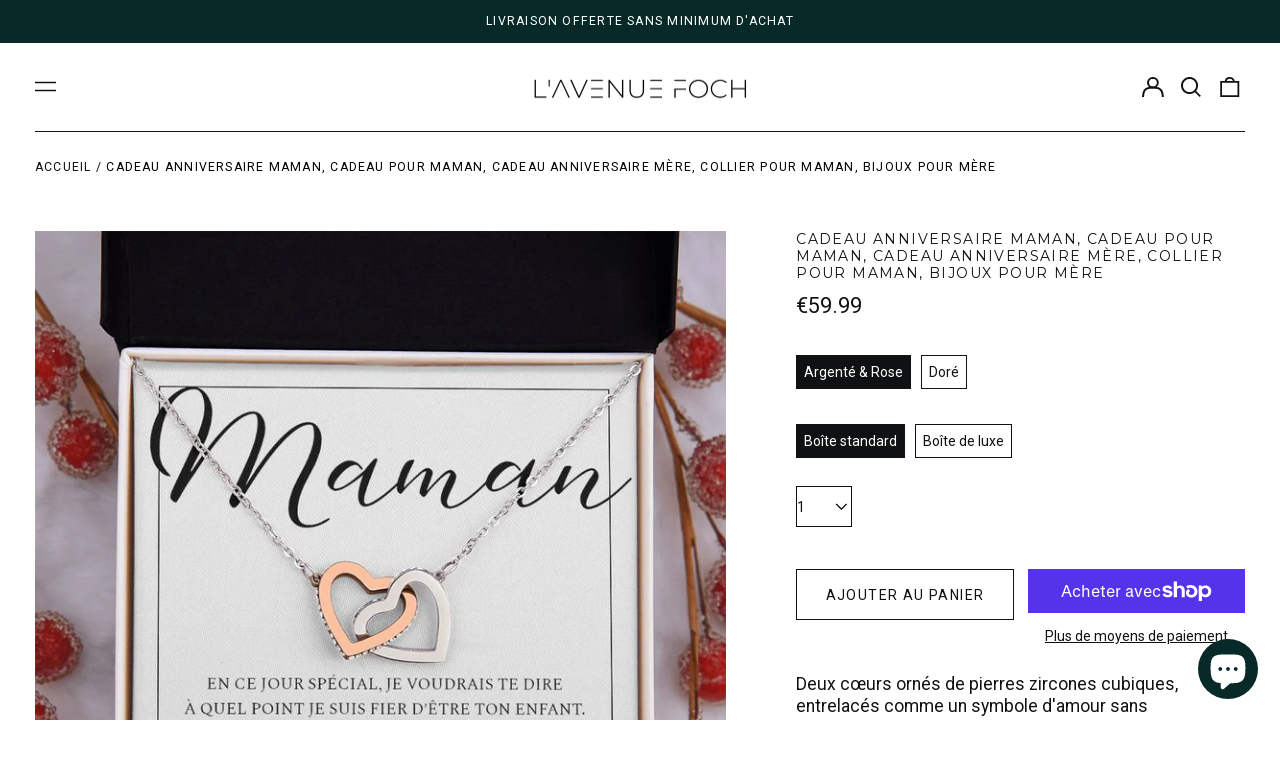

--- FILE ---
content_type: text/html; charset=utf-8
request_url: https://lavenuefoch.com/products/anniversairemaman8-interlocking-hearts-necklace-gold
body_size: 64968
content:
<!doctype html>
<html class="no-js supports-no-cookies" lang="fr">
<head>
	<script id="pandectes-rules">   /* PANDECTES-GDPR: DO NOT MODIFY AUTO GENERATED CODE OF THIS SCRIPT */      window.PandectesSettings = {"store":{"plan":"basic","theme":"Label - Switch 16/02","primaryLocale":"fr","adminMode":false},"tsPublished":1708446504,"declaration":{"showPurpose":false,"showProvider":false,"showDateGenerated":false},"language":{"languageMode":"Single","fallbackLanguage":"fr","languageDetection":"browser","languagesSupported":[]},"texts":{"managed":{"headerText":{"fr":"Nous respectons votre vie privée"},"consentText":{"fr":"Ce site utilise des cookies pour vous garantir la meilleure expérience."},"dismissButtonText":{"fr":"D'accord"},"linkText":{"fr":"Apprendre encore plus"},"imprintText":{"fr":"Imprimer"},"preferencesButtonText":{"fr":"Préférences"},"allowButtonText":{"fr":"Accepter"},"denyButtonText":{"fr":"Refuser"},"leaveSiteButtonText":{"fr":"Quitter ce site"},"cookiePolicyText":{"fr":"Politique de cookies"},"preferencesPopupTitleText":{"fr":"Gérer les préférences de consentement"},"preferencesPopupIntroText":{"fr":"Nous utilisons des cookies pour optimiser les fonctionnalités du site Web, analyser les performances et vous offrir une expérience personnalisée. Certains cookies sont indispensables au bon fonctionnement et au bon fonctionnement du site. Ces cookies ne peuvent pas être désactivés. Dans cette fenêtre, vous pouvez gérer votre préférence de cookies."},"preferencesPopupCloseButtonText":{"fr":"proche"},"preferencesPopupAcceptAllButtonText":{"fr":"Accepter tout"},"preferencesPopupRejectAllButtonText":{"fr":"Tout rejeter"},"preferencesPopupSaveButtonText":{"fr":"Enregistrer les préférences"},"accessSectionTitleText":{"fr":"Portabilité des données"},"accessSectionParagraphText":{"fr":"Vous avez le droit de pouvoir accéder à vos données à tout moment."},"rectificationSectionTitleText":{"fr":"Rectification des données"},"rectificationSectionParagraphText":{"fr":"Vous avez le droit de demander la mise à jour de vos données chaque fois que vous le jugez approprié."},"erasureSectionTitleText":{"fr":"Droit à l'oubli"},"erasureSectionParagraphText":{"fr":"Vous avez le droit de demander que toutes vos données soient effacées. Après cela, vous ne pourrez plus accéder à votre compte."},"declIntroText":{"fr":"Nous utilisons des cookies pour optimiser les fonctionnalités du site Web, analyser les performances et vous offrir une expérience personnalisée. Certains cookies sont indispensables au bon fonctionnement et au bon fonctionnement du site Web. Ces cookies ne peuvent pas être désactivés. Dans cette fenêtre, vous pouvez gérer vos préférences en matière de cookies."}},"categories":{"strictlyNecessaryCookiesTitleText":{"fr":"Cookies strictement nécessaires"},"functionalityCookiesTitleText":{"fr":"Cookies fonctionnels"},"performanceCookiesTitleText":{"fr":"Cookies de performances"},"targetingCookiesTitleText":{"fr":"Ciblage des cookies"},"unclassifiedCookiesTitleText":{"fr":"Cookies non classés"},"strictlyNecessaryCookiesDescriptionText":{"fr":"Ces cookies sont essentiels pour vous permettre de vous déplacer sur le site Web et d'utiliser ses fonctionnalités, telles que l'accès aux zones sécurisées du site Web. Le site Web ne peut pas fonctionner correctement sans ces cookies."},"functionalityCookiesDescriptionText":{"fr":"Ces cookies permettent au site de fournir des fonctionnalités et une personnalisation améliorées. Ils peuvent être définis par nous ou par des fournisseurs tiers dont nous avons ajouté les services à nos pages. Si vous n'autorisez pas ces cookies, certains ou tous ces services peuvent ne pas fonctionner correctement."},"performanceCookiesDescriptionText":{"fr":"Ces cookies nous permettent de surveiller et d'améliorer les performances de notre site Web. Par exemple, ils nous permettent de compter les visites, d'identifier les sources de trafic et de voir quelles parties du site sont les plus populaires."},"targetingCookiesDescriptionText":{"fr":"Ces cookies peuvent être installés via notre site par nos partenaires publicitaires. Ils peuvent être utilisés par ces sociétés pour établir un profil de vos intérêts et vous montrer des publicités pertinentes sur d'autres sites. Ils ne stockent pas directement d'informations personnelles, mais sont basés sur l'identification unique de votre navigateur et de votre appareil Internet. Si vous n'autorisez pas ces cookies, vous bénéficierez d'une publicité moins ciblée."},"unclassifiedCookiesDescriptionText":{"fr":"Les cookies non classés sont des cookies que nous sommes en train de classer avec les fournisseurs de cookies individuels."}},"auto":{"declName":{"fr":"Nom"},"declPath":{"fr":"Chemin"},"declType":{"fr":"Type"},"declDomain":{"fr":"Domaine"},"declPurpose":{"fr":"But"},"declProvider":{"fr":"Fournisseur"},"declRetention":{"fr":"Rétention"},"declFirstParty":{"fr":"Première partie"},"declThirdParty":{"fr":"Tierce partie"},"declSeconds":{"fr":"secondes"},"declMinutes":{"fr":"minutes"},"declHours":{"fr":"heures"},"declDays":{"fr":"jours"},"declMonths":{"fr":"mois"},"declYears":{"fr":"années"},"declSession":{"fr":"Session"},"cookiesDetailsText":{"fr":"Détails des cookies"},"preferencesPopupAlwaysAllowedText":{"fr":"Toujours permis"},"submitButton":{"fr":"Soumettre"},"submittingButton":{"fr":"Soumission..."},"cancelButton":{"fr":"Annuler"},"guestsSupportInfoText":{"fr":"Veuillez vous connecter avec votre compte client pour continuer."},"guestsSupportEmailPlaceholder":{"fr":"Adresse e-mail"},"guestsSupportEmailValidationError":{"fr":"L'email n'est pas valide"},"guestsSupportEmailSuccessTitle":{"fr":"Merci pour votre requête"},"guestsSupportEmailFailureTitle":{"fr":"Un problème est survenu"},"guestsSupportEmailSuccessMessage":{"fr":"Si vous êtes inscrit en tant que client de ce magasin, vous recevrez bientôt un e-mail avec des instructions sur la marche à suivre."},"guestsSupportEmailFailureMessage":{"fr":"Votre demande n'a pas été soumise. Veuillez réessayer et si le problème persiste, contactez le propriétaire du magasin pour obtenir de l'aide."},"confirmationSuccessTitle":{"fr":"Votre demande est vérifiée"},"confirmationFailureTitle":{"fr":"Un problème est survenu"},"confirmationSuccessMessage":{"fr":"Nous reviendrons rapidement vers vous quant à votre demande."},"confirmationFailureMessage":{"fr":"Votre demande n'a pas été vérifiée. Veuillez réessayer et si le problème persiste, contactez le propriétaire du magasin pour obtenir de l'aide"},"consentSectionTitleText":{"fr":"Votre consentement aux cookies"},"consentSectionNoConsentText":{"fr":"Vous n'avez pas consenti à la politique de cookies de ce site Web."},"consentSectionConsentedText":{"fr":"Vous avez consenti à la politique de cookies de ce site Web sur"},"consentStatus":{"fr":"Préférence de consentement"},"consentDate":{"fr":"Date de consentement"},"consentId":{"fr":"ID de consentement"},"consentSectionChangeConsentActionText":{"fr":"Modifier la préférence de consentement"},"accessSectionGDPRRequestsActionText":{"fr":"Demandes des personnes concernées"},"accessSectionAccountInfoActionText":{"fr":"Données personnelles"},"accessSectionOrdersRecordsActionText":{"fr":"Ordres"},"accessSectionDownloadReportActionText":{"fr":"Tout télécharger"},"rectificationCommentPlaceholder":{"fr":"Décrivez ce que vous souhaitez mettre à jour"},"rectificationCommentValidationError":{"fr":"Un commentaire est requis"},"rectificationSectionEditAccountActionText":{"fr":"Demander une mise à jour"},"erasureSectionRequestDeletionActionText":{"fr":"Demander la suppression des données personnelles"}}},"library":{"previewMode":false,"fadeInTimeout":0,"defaultBlocked":7,"showLink":false,"showImprintLink":false,"enabled":true,"cookie":{"name":"_pandectes_gdpr","expiryDays":365,"secure":true},"dismissOnScroll":false,"dismissOnWindowClick":false,"dismissOnTimeout":false,"palette":{"popup":{"background":"#FFFFFF","backgroundForCalculations":{"a":1,"b":255,"g":255,"r":255},"text":"#000000"},"button":{"background":"transparent","backgroundForCalculations":{"a":1,"b":255,"g":255,"r":255},"text":"#000000","textForCalculation":{"a":1,"b":0,"g":0,"r":0},"border":"#000000"}},"content":{"href":"https://lavenuefoch.myshopify.com/policies/privacy-policy","close":"&#10005;","target":"","logo":"<img class=\"cc-banner-logo\" height=\"40\" width=\"40\" src=\"https://cdn.shopify.com/s/files/1/0632/4935/0885/t/9/assets/pandectes-logo.png?v=1708094795\" alt=\"L'Avenue Foch\" />"},"window":"<div role=\"dialog\" aria-live=\"polite\" aria-label=\"cookieconsent\" aria-describedby=\"cookieconsent:desc\" id=\"pandectes-banner\" class=\"cc-window-wrapper cc-bottom-wrapper\"><div class=\"pd-cookie-banner-window cc-window {{classes}}\"><!--googleoff: all-->{{children}}<!--googleon: all--></div></div>","compliance":{"opt-both":"<div class=\"cc-compliance cc-highlight\">{{deny}}{{allow}}</div>"},"type":"opt-both","layouts":{"basic":"{{logo}}{{message}}{{compliance}}{{close}}"},"position":"bottom","theme":"wired","revokable":false,"animateRevokable":false,"static":false,"autoAttach":true,"hasTransition":true,"blacklistPage":[""]},"geolocation":{"brOnly":false,"caOnly":false,"euOnly":false},"dsr":{"guestsSupport":false,"accessSectionDownloadReportAuto":false},"banner":{"resetTs":1649486464,"extraCss":"        .cc-banner-logo {max-width: 24em!important;}    @media(min-width: 768px) {.cc-window.cc-floating{max-width: 24em!important;width: 24em!important;}}    .cc-message, .cc-header, .cc-logo {text-align: left}    .cc-window-wrapper{z-index: 2147483647;}    .cc-window{z-index: 2147483647;font-family: inherit;}    .cc-header{font-family: inherit;}    .pd-cp-ui{font-family: inherit; background-color: #FFFFFF;color:#000000;}    button.pd-cp-btn, a.pd-cp-btn{}    input + .pd-cp-preferences-slider{background-color: rgba(0, 0, 0, 0.3)}    .pd-cp-scrolling-section::-webkit-scrollbar{background-color: rgba(0, 0, 0, 0.3)}    input:checked + .pd-cp-preferences-slider{background-color: rgba(0, 0, 0, 1)}    .pd-cp-scrolling-section::-webkit-scrollbar-thumb {background-color: rgba(0, 0, 0, 1)}    .pd-cp-ui-close{color:#000000;}    .pd-cp-preferences-slider:before{background-color: #FFFFFF}    .pd-cp-title:before {border-color: #000000!important}    .pd-cp-preferences-slider{background-color:#000000}    .pd-cp-toggle{color:#000000!important}    @media(max-width:699px) {.pd-cp-ui-close-top svg {fill: #000000}}    .pd-cp-toggle:hover,.pd-cp-toggle:visited,.pd-cp-toggle:active{color:#000000!important}    .pd-cookie-banner-window {box-shadow: 0 0 18px rgb(0 0 0 / 20%);}  ","customJavascript":null,"showPoweredBy":false,"hybridStrict":false,"cookiesBlockedByDefault":"7","isActive":true,"implicitSavePreferences":false,"cookieIcon":false,"blockBots":false,"showCookiesDetails":true,"hasTransition":true,"blockingPage":false,"showOnlyLandingPage":false,"leaveSiteUrl":"https://www.google.com","linkRespectStoreLang":false},"cookies":{"0":[{"name":"secure_customer_sig","domain":"lavenuefoch.com","path":"/","provider":"Shopify","firstParty":true,"retention":"1 year(s)","expires":1,"unit":"declYears","purpose":{"fr":"Utilisé en relation avec la connexion client."}},{"name":"_secure_session_id","domain":"lavenuefoch.com","path":"/","provider":"Shopify","firstParty":true,"retention":"1 year(s)","expires":1,"unit":"declYears","purpose":{"fr":"Utilisé en relation avec la navigation dans une vitrine."}}],"1":[{"name":"_shopify_sa_t","domain":".lavenuefoch.com","path":"/","provider":"Shopify","firstParty":true,"retention":"1 year(s)","expires":1,"unit":"declYears","purpose":{"fr":"Analyses Shopify relatives au marketing et aux références."}},{"name":"_shopify_s","domain":".lavenuefoch.com","path":"/","provider":"Shopify","firstParty":true,"retention":"1 year(s)","expires":1,"unit":"declYears","purpose":{"fr":"Analyses Shopify."}},{"name":"_landing_page","domain":".lavenuefoch.com","path":"/","provider":"Shopify","firstParty":true,"retention":"1 year(s)","expires":1,"unit":"declYears","purpose":{"fr":"Suit les pages de destination."}},{"name":"_pandectes_gdpr","domain":"lavenuefoch.com","path":"/","provider":"Pandectes","firstParty":true,"retention":"1 year(s)","expires":1,"unit":"declYears","purpose":{"fr":"Utilisé pour la fonctionnalité de la bannière de consentement aux cookies."}},{"name":"_shopify_sa_p","domain":".lavenuefoch.com","path":"/","provider":"Shopify","firstParty":true,"retention":"1 year(s)","expires":1,"unit":"declYears","purpose":{"fr":"Analyses Shopify relatives au marketing et aux références."}},{"name":"_y","domain":".lavenuefoch.com","path":"/","provider":"Shopify","firstParty":true,"retention":"1 year(s)","expires":1,"unit":"declYears","purpose":{"fr":"Analyses Shopify."}},{"name":"_shopify_y","domain":".lavenuefoch.com","path":"/","provider":"Shopify","firstParty":true,"retention":"1 year(s)","expires":1,"unit":"declYears","purpose":{"fr":"Analyses Shopify."}},{"name":"_orig_referrer","domain":".lavenuefoch.com","path":"/","provider":"Shopify","firstParty":true,"retention":"1 year(s)","expires":1,"unit":"declYears","purpose":{"fr":"Suit les pages de destination."}},{"name":"_s","domain":".lavenuefoch.com","path":"/","provider":"Shopify","firstParty":true,"retention":"1 year(s)","expires":1,"unit":"declYears","purpose":{"fr":"Analyses Shopify."}}],"2":[],"4":[{"name":"_fbp","domain":".lavenuefoch.com","path":"/","provider":"Facebook","firstParty":true,"retention":"1 year(s)","expires":1,"unit":"declYears","purpose":{"fr":"Le cookie est placé par Facebook pour suivre les visites sur les sites Web."}}],"8":[{"name":"_ama","domain":"lavenuefoch.com","path":"/","provider":"Unknown","firstParty":true,"retention":"1 year(s)","expires":1,"unit":"declYears","purpose":{"fr":""}},{"name":"privy_suppress_3283637","domain":".lavenuefoch.com","path":"/","provider":"Unknown","firstParty":true,"retention":"1 year(s)","expires":1,"unit":"declYears","purpose":{"fr":""}},{"name":"_privy_5B570F49F132CA0DE2FAAC47","domain":".lavenuefoch.com","path":"/","provider":"Unknown","firstParty":true,"retention":"1 year(s)","expires":1,"unit":"declYears","purpose":{"fr":""}},{"name":"localization","domain":"lavenuefoch.com","path":"/","provider":"Unknown","firstParty":true,"retention":"1 year(s)","expires":1,"unit":"declYears","purpose":{"fr":""}}]},"blocker":{"isActive":false,"googleConsentMode":{"id":"","analyticsId":"","isActive":false,"adStorageCategory":4,"analyticsStorageCategory":2,"personalizationStorageCategory":1,"functionalityStorageCategory":1,"customEvent":true,"securityStorageCategory":0,"redactData":true,"urlPassthrough":false},"facebookPixel":{"id":"","isActive":false,"ldu":false},"rakuten":{"isActive":false,"cmp":false,"ccpa":false},"defaultBlocked":7,"patterns":{"whiteList":[],"blackList":{"1":[],"2":[],"4":[],"8":[]},"iframesWhiteList":[],"iframesBlackList":{"1":[],"2":[],"4":[],"8":[]},"beaconsWhiteList":[],"beaconsBlackList":{"1":[],"2":[],"4":[],"8":[]}}}}      !function(){"use strict";window.PandectesRules=window.PandectesRules||{},window.PandectesRules.manualBlacklist={1:[],2:[],4:[]},window.PandectesRules.blacklistedIFrames={1:[],2:[],4:[]},window.PandectesRules.blacklistedCss={1:[],2:[],4:[]},window.PandectesRules.blacklistedBeacons={1:[],2:[],4:[]};var e="javascript/blocked",t="_pandectes_gdpr";function n(e){return new RegExp(e.replace(/[/\\.+?$()]/g,"\\$&").replace("*","(.*)"))}var a=function(e){try{return JSON.parse(e)}catch(e){return!1}},r=function(e){var t=arguments.length>1&&void 0!==arguments[1]?arguments[1]:"log",n=new URLSearchParams(window.location.search);n.get("log")&&console[t]("PandectesRules: ".concat(e))};function i(e,t){var n=Object.keys(e);if(Object.getOwnPropertySymbols){var a=Object.getOwnPropertySymbols(e);t&&(a=a.filter((function(t){return Object.getOwnPropertyDescriptor(e,t).enumerable}))),n.push.apply(n,a)}return n}function o(e){for(var t=1;t<arguments.length;t++){var n=null!=arguments[t]?arguments[t]:{};t%2?i(Object(n),!0).forEach((function(t){s(e,t,n[t])})):Object.getOwnPropertyDescriptors?Object.defineProperties(e,Object.getOwnPropertyDescriptors(n)):i(Object(n)).forEach((function(t){Object.defineProperty(e,t,Object.getOwnPropertyDescriptor(n,t))}))}return e}function s(e,t,n){return t in e?Object.defineProperty(e,t,{value:n,enumerable:!0,configurable:!0,writable:!0}):e[t]=n,e}function c(e,t){return function(e){if(Array.isArray(e))return e}(e)||function(e,t){var n=null==e?null:"undefined"!=typeof Symbol&&e[Symbol.iterator]||e["@@iterator"];if(null==n)return;var a,r,i=[],o=!0,s=!1;try{for(n=n.call(e);!(o=(a=n.next()).done)&&(i.push(a.value),!t||i.length!==t);o=!0);}catch(e){s=!0,r=e}finally{try{o||null==n.return||n.return()}finally{if(s)throw r}}return i}(e,t)||u(e,t)||function(){throw new TypeError("Invalid attempt to destructure non-iterable instance.\nIn order to be iterable, non-array objects must have a [Symbol.iterator]() method.")}()}function l(e){return function(e){if(Array.isArray(e))return d(e)}(e)||function(e){if("undefined"!=typeof Symbol&&null!=e[Symbol.iterator]||null!=e["@@iterator"])return Array.from(e)}(e)||u(e)||function(){throw new TypeError("Invalid attempt to spread non-iterable instance.\nIn order to be iterable, non-array objects must have a [Symbol.iterator]() method.")}()}function u(e,t){if(e){if("string"==typeof e)return d(e,t);var n=Object.prototype.toString.call(e).slice(8,-1);return"Object"===n&&e.constructor&&(n=e.constructor.name),"Map"===n||"Set"===n?Array.from(e):"Arguments"===n||/^(?:Ui|I)nt(?:8|16|32)(?:Clamped)?Array$/.test(n)?d(e,t):void 0}}function d(e,t){(null==t||t>e.length)&&(t=e.length);for(var n=0,a=new Array(t);n<t;n++)a[n]=e[n];return a}var p=window.PandectesRulesSettings||window.PandectesSettings,f=!(void 0===window.dataLayer||!Array.isArray(window.dataLayer)||!window.dataLayer.some((function(e){return"pandectes_full_scan"===e.event})));r("userAgent -> ".concat(window.navigator.userAgent.substring(0,50)));var g=function(){var e,n=arguments.length>0&&void 0!==arguments[0]?arguments[0]:t,r="; "+document.cookie,i=r.split("; "+n+"=");if(i.length<2)e={};else{var o=i.pop(),s=o.split(";");e=window.atob(s.shift())}var c=a(e);return!1!==c?c:e}(),y=p.banner.isActive,h=p.blocker,m=h.defaultBlocked,w=h.patterns,v=g&&null!==g.preferences&&void 0!==g.preferences?g.preferences:null,b=f?0:y?null===v?m:v:0,k={1:0==(1&b),2:0==(2&b),4:0==(4&b)},L=w.blackList,S=w.whiteList,_=w.iframesBlackList,P=w.iframesWhiteList,A=w.beaconsBlackList,C=w.beaconsWhiteList,B={blackList:[],whiteList:[],iframesBlackList:{1:[],2:[],4:[],8:[]},iframesWhiteList:[],beaconsBlackList:{1:[],2:[],4:[],8:[]},beaconsWhiteList:[]};[1,2,4].map((function(e){var t;k[e]||((t=B.blackList).push.apply(t,l(L[e].length?L[e].map(n):[])),B.iframesBlackList[e]=_[e].length?_[e].map(n):[],B.beaconsBlackList[e]=A[e].length?A[e].map(n):[])})),B.whiteList=S.length?S.map(n):[],B.iframesWhiteList=P.length?P.map(n):[],B.beaconsWhiteList=C.length?C.map(n):[];var E={scripts:[],iframes:{1:[],2:[],4:[]},beacons:{1:[],2:[],4:[]},css:{1:[],2:[],4:[]}},j=function(t,n){return t&&(!n||n!==e)&&(!B.blackList||B.blackList.some((function(e){return e.test(t)})))&&(!B.whiteList||B.whiteList.every((function(e){return!e.test(t)})))},O=function(e){var t=e.getAttribute("src");return B.blackList&&B.blackList.every((function(e){return!e.test(t)}))||B.whiteList&&B.whiteList.some((function(e){return e.test(t)}))},I=function(e,t){var n=B.iframesBlackList[t],a=B.iframesWhiteList;return e&&(!n||n.some((function(t){return t.test(e)})))&&(!a||a.every((function(t){return!t.test(e)})))},R=function(e,t){var n=B.beaconsBlackList[t],a=B.beaconsWhiteList;return e&&(!n||n.some((function(t){return t.test(e)})))&&(!a||a.every((function(t){return!t.test(e)})))},T=new MutationObserver((function(e){for(var t=0;t<e.length;t++)for(var n=e[t].addedNodes,a=0;a<n.length;a++){var r=n[a],i=r.dataset&&r.dataset.cookiecategory;if(1===r.nodeType&&"LINK"===r.tagName){var o=r.dataset&&r.dataset.href;if(o&&i)switch(i){case"functionality":case"C0001":E.css[1].push(o);break;case"performance":case"C0002":E.css[2].push(o);break;case"targeting":case"C0003":E.css[4].push(o)}}}})),x=new MutationObserver((function(t){for(var n=0;n<t.length;n++)for(var a=t[n].addedNodes,r=function(t){var n=a[t],r=n.src||n.dataset&&n.dataset.src,i=n.dataset&&n.dataset.cookiecategory;if(1===n.nodeType&&"IFRAME"===n.tagName){if(r){var o=!1;I(r,1)||"functionality"===i||"C0001"===i?(o=!0,E.iframes[1].push(r)):I(r,2)||"performance"===i||"C0002"===i?(o=!0,E.iframes[2].push(r)):(I(r,4)||"targeting"===i||"C0003"===i)&&(o=!0,E.iframes[4].push(r)),o&&(n.removeAttribute("src"),n.setAttribute("data-src",r))}}else if(1===n.nodeType&&"IMG"===n.tagName){if(r){var s=!1;R(r,1)?(s=!0,E.beacons[1].push(r)):R(r,2)?(s=!0,E.beacons[2].push(r)):R(r,4)&&(s=!0,E.beacons[4].push(r)),s&&(n.removeAttribute("src"),n.setAttribute("data-src",r))}}else if(1===n.nodeType&&"LINK"===n.tagName){var c=n.dataset&&n.dataset.href;if(c&&i)switch(i){case"functionality":case"C0001":E.css[1].push(c);break;case"performance":case"C0002":E.css[2].push(c);break;case"targeting":case"C0003":E.css[4].push(c)}}else if(1===n.nodeType&&"SCRIPT"===n.tagName){var l=n.type,u=!1;if(j(r,l))u=!0;else if(r&&i)switch(i){case"functionality":case"C0001":u=!0,window.PandectesRules.manualBlacklist[1].push(r);break;case"performance":case"C0002":u=!0,window.PandectesRules.manualBlacklist[2].push(r);break;case"targeting":case"C0003":u=!0,window.PandectesRules.manualBlacklist[4].push(r)}if(u){E.scripts.push([n,l]),n.type=e;n.addEventListener("beforescriptexecute",(function t(a){n.getAttribute("type")===e&&a.preventDefault(),n.removeEventListener("beforescriptexecute",t)})),n.parentElement&&n.parentElement.removeChild(n)}}},i=0;i<a.length;i++)r(i)})),N=document.createElement,D={src:Object.getOwnPropertyDescriptor(HTMLScriptElement.prototype,"src"),type:Object.getOwnPropertyDescriptor(HTMLScriptElement.prototype,"type")};window.PandectesRules.unblockCss=function(e){var t=E.css[e]||[];t.length&&r("Unblocking CSS for ".concat(e)),t.forEach((function(e){var t=document.querySelector('link[data-href^="'.concat(e,'"]'));t.removeAttribute("data-href"),t.href=e})),E.css[e]=[]},window.PandectesRules.unblockIFrames=function(e){var t=E.iframes[e]||[];t.length&&r("Unblocking IFrames for ".concat(e)),B.iframesBlackList[e]=[],t.forEach((function(e){var t=document.querySelector('iframe[data-src^="'.concat(e,'"]'));t.removeAttribute("data-src"),t.src=e})),E.iframes[e]=[]},window.PandectesRules.unblockBeacons=function(e){var t=E.beacons[e]||[];t.length&&r("Unblocking Beacons for ".concat(e)),B.beaconsBlackList[e]=[],t.forEach((function(e){var t=document.querySelector('img[data-src^="'.concat(e,'"]'));t.removeAttribute("data-src"),t.src=e})),E.beacons[e]=[]},window.PandectesRules.unblockInlineScripts=function(e){var t=1===e?"functionality":2===e?"performance":"targeting";document.querySelectorAll('script[type="javascript/blocked"][data-cookiecategory="'.concat(t,'"]')).forEach((function(e){var t=e.textContent;e.parentNode.removeChild(e);var n=document.createElement("script");n.type="text/javascript",n.textContent=t,document.body.appendChild(n)}))},window.PandectesRules.unblock=function(t){t.length<1?(B.blackList=[],B.whiteList=[],B.iframesBlackList=[],B.iframesWhiteList=[]):(B.blackList&&(B.blackList=B.blackList.filter((function(e){return t.every((function(t){return"string"==typeof t?!e.test(t):t instanceof RegExp?e.toString()!==t.toString():void 0}))}))),B.whiteList&&(B.whiteList=[].concat(l(B.whiteList),l(t.map((function(e){if("string"==typeof e){var t=".*"+n(e)+".*";if(B.whiteList.every((function(e){return e.toString()!==t.toString()})))return new RegExp(t)}else if(e instanceof RegExp&&B.whiteList.every((function(t){return t.toString()!==e.toString()})))return e;return null})).filter(Boolean)))));for(var a=document.querySelectorAll('script[type="'.concat(e,'"]')),i=0;i<a.length;i++){var o=a[i];O(o)&&(E.scripts.push([o,"application/javascript"]),o.parentElement.removeChild(o))}var s=0;l(E.scripts).forEach((function(e,t){var n=c(e,2),a=n[0],r=n[1];if(O(a)){for(var i=document.createElement("script"),o=0;o<a.attributes.length;o++){var l=a.attributes[o];"src"!==l.name&&"type"!==l.name&&i.setAttribute(l.name,a.attributes[o].value)}i.setAttribute("src",a.src),i.setAttribute("type",r||"application/javascript"),document.head.appendChild(i),E.scripts.splice(t-s,1),s++}})),0==B.blackList.length&&0===B.iframesBlackList[1].length&&0===B.iframesBlackList[2].length&&0===B.iframesBlackList[4].length&&0===B.beaconsBlackList[1].length&&0===B.beaconsBlackList[2].length&&0===B.beaconsBlackList[4].length&&(r("Disconnecting observers"),x.disconnect(),T.disconnect())};var M,W,z=p.store.adminMode,F=p.blocker,U=F.defaultBlocked;M=function(){!function(){var e=window.Shopify.trackingConsent;if(!1!==e.shouldShowBanner()||null!==v||7!==U)try{var t=z&&!(window.Shopify&&window.Shopify.AdminBarInjector),n={preferences:0==(1&b)||f||t,analytics:0==(2&b)||f||t,marketing:0==(4&b)||f||t};e.firstPartyMarketingAllowed()===n.marketing&&e.analyticsProcessingAllowed()===n.analytics&&e.preferencesProcessingAllowed()===n.preferences||e.setTrackingConsent(n,(function(e){e&&e.error?r("Shopify.customerPrivacy API - failed to setTrackingConsent"):r("Shopify.customerPrivacy API - setTrackingConsent(".concat(JSON.stringify(n),")"))}))}catch(e){r("Shopify.customerPrivacy API - exception")}}(),function(){var e=window.Shopify.trackingConsent,t=e.currentVisitorConsent();if(F.gpcIsActive&&"CCPA"===e.getRegulation()&&"no"===t.gpc&&"yes"!==t.sale_of_data){var n={sale_of_data:!1};e.setTrackingConsent(n,(function(e){e&&e.error?r("Shopify.customerPrivacy API - failed to setTrackingConsent({".concat(JSON.stringify(n),")")):r("Shopify.customerPrivacy API - setTrackingConsent(".concat(JSON.stringify(n),")"))}))}}()},W=null,window.Shopify&&window.Shopify.loadFeatures&&window.Shopify.trackingConsent?M():W=setInterval((function(){window.Shopify&&window.Shopify.loadFeatures&&(clearInterval(W),window.Shopify.loadFeatures([{name:"consent-tracking-api",version:"0.1"}],(function(e){e?r("Shopify.customerPrivacy API - failed to load"):(r("Shopify.customerPrivacy API - loaded"),r("Shopify.customerPrivacy.shouldShowBanner() -> "+window.Shopify.trackingConsent.shouldShowBanner()),M())})))}),10);var q=p.banner.isActive,J=p.blocker.googleConsentMode,H=J.isActive,$=J.customEvent,G=J.id,K=J.analyticsId,V=J.redactData,Y=J.urlPassthrough,Q=J.adStorageCategory,X=J.analyticsStorageCategory,Z=J.functionalityStorageCategory,ee=J.personalizationStorageCategory,te=J.securityStorageCategory,ne=J.dataLayerProperty,ae=void 0===ne?"dataLayer":ne;function re(){window[ae].push(arguments)}window[ae]=window[ae]||[];var ie,oe,se={hasInitialized:!1,ads_data_redaction:!1,url_passthrough:!1,data_layer_property:"dataLayer",storage:{ad_storage:"granted",ad_user_data:"granted",ad_personalization:"granted",analytics_storage:"granted",functionality_storage:"granted",personalization_storage:"granted",security_storage:"granted",wait_for_update:500}};if(q&&H){var ce=0==(b&Q)?"granted":"denied",le=0==(b&X)?"granted":"denied",ue=0==(b&Z)?"granted":"denied",de=0==(b&ee)?"granted":"denied",pe=0==(b&te)?"granted":"denied";if(se.hasInitialized=!0,se.ads_data_redaction="denied"===ce&&V,se.url_passthrough=Y,se.storage.ad_storage=ce,se.storage.ad_user_data=ce,se.storage.ad_personalization=ce,se.storage.analytics_storage=le,se.storage.functionality_storage=ue,se.storage.personalization_storage=de,se.storage.security_storage=pe,se.data_layer_property=ae||"dataLayer",se.ads_data_redaction&&re("set","ads_data_redaction",se.ads_data_redaction),se.url_passthrough&&re("set","url_passthrough",se.url_passthrough),re("consent","default",se.storage),r("Google consent mode initialized"),G.length){console.log("adding google tag manager",G,se.data_layer_property),window[se.data_layer_property].push({"gtm.start":(new Date).getTime(),event:"gtm.js"}),window[se.data_layer_property].push({"pandectes.start":(new Date).getTime(),event:"pandectes-rules.min.js"});var fe=document.createElement("script"),ge="dataLayer"!==se.data_layer_property?"&l=".concat(se.data_layer_property):"";fe.async=!0,fe.src="https://www.googletagmanager.com/gtm.js?id=".concat(G).concat(ge),document.head.appendChild(fe)}if(K.length){console.log("adding analytics"),window[se.data_layer_property].push({"pandectes.start":(new Date).getTime(),event:"pandectes-rules.min.js"});var ye=document.createElement("script");ye.async=!0,ye.src="https://www.googletagmanager.com/gtag/js?id=".concat(K),document.head.appendChild(ye),re("js",new Date),re("config",K)}}q&&$&&(oe=7===(ie=b)?"deny":0===ie?"allow":"mixed",window[ae].push({event:"Pandectes_Consent_Update",pandectes_status:oe,pandectes_categories:{C0000:"allow",C0001:k[1]?"allow":"deny",C0002:k[2]?"allow":"deny",C0003:k[4]?"allow":"deny"}}),r("PandectesCustomEvent pushed to the dataLayer")),window.PandectesRules.gcm=se;var he=p.banner.isActive,me=p.blocker.isActive;r("Blocker -> "+(me?"Active":"Inactive")),r("Banner -> "+(he?"Active":"Inactive")),r("ActualPrefs -> "+b);var we=null===v&&/\/checkouts\//.test(window.location.pathname);0!==b&&!1===f&&me&&!we?(r("Blocker will execute"),document.createElement=function(){for(var t=arguments.length,n=new Array(t),a=0;a<t;a++)n[a]=arguments[a];if("script"!==n[0].toLowerCase())return N.bind?N.bind(document).apply(void 0,n):N;var r=N.bind(document).apply(void 0,n);try{Object.defineProperties(r,{src:o(o({},D.src),{},{set:function(t){j(t,r.type)&&D.type.set.call(this,e),D.src.set.call(this,t)}}),type:o(o({},D.type),{},{get:function(){var t=D.type.get.call(this);return t===e||j(this.src,t)?null:t},set:function(t){var n=j(r.src,r.type)?e:t;D.type.set.call(this,n)}})}),r.setAttribute=function(t,n){if("type"===t){var a=j(r.src,r.type)?e:n;D.type.set.call(r,a)}else"src"===t?(j(n,r.type)&&D.type.set.call(r,e),D.src.set.call(r,n)):HTMLScriptElement.prototype.setAttribute.call(r,t,n)}}catch(e){console.warn("Yett: unable to prevent script execution for script src ",r.src,".\n",'A likely cause would be because you are using a third-party browser extension that monkey patches the "document.createElement" function.')}return r},x.observe(document.documentElement,{childList:!0,subtree:!0}),T.observe(document.documentElement,{childList:!0,subtree:!0})):r("Blocker will not execute")}();
</script>
	
	
  <meta charset="utf-8">
  <meta http-equiv="X-UA-Compatible" content="IE=edge">
  <meta name="viewport" content="width=device-width,initial-scale=1">
  <meta name="theme-color" content="#000000">
  <link rel="canonical" href="https://lavenuefoch.com/products/anniversairemaman8-interlocking-hearts-necklace-gold">
  
  
<link rel="shortcut icon" href="//lavenuefoch.com/cdn/shop/files/AF_copie_2_32x32.png?v=1707183964" type="image/png"><title>Cadeau Anniversaire Maman, Cadeau Pour Maman, Cadeau Anniversaire Mère
&ndash; L&#39;Avenue Foch</title><meta name="description" content="Deux cœurs ornés de pierres zircones cubiques, entrelacés comme un symbole d&#39;amour sans fin. Fabriqué en acier chirurgical poli de haute qualité et finition or rose ou finition or jaune. La chaîne câble mesure 45 cm avec une extension de 10 cm et se ferme avec un fermoir mousqueton.Caractéristiques :• Deux pendentifs c"><meta property="og:site_name" content="L&#39;Avenue Foch">
<meta property="og:url" content="https://lavenuefoch.com/products/anniversairemaman8-interlocking-hearts-necklace-gold">
<meta property="og:title" content="Cadeau Anniversaire Maman, Cadeau Pour Maman, Cadeau Anniversaire Mère">
<meta property="og:type" content="product">
<meta property="og:description" content="Deux cœurs ornés de pierres zircones cubiques, entrelacés comme un symbole d&#39;amour sans fin. Fabriqué en acier chirurgical poli de haute qualité et finition or rose ou finition or jaune. La chaîne câble mesure 45 cm avec une extension de 10 cm et se ferme avec un fermoir mousqueton.Caractéristiques :• Deux pendentifs c"><meta property="og:image" content="http://lavenuefoch.com/cdn/shop/products/asset_4383_transformation_12100_f8652f91-81dc-4403-9c18-f7bf6d00a066.jpg?v=1680560687">
  <meta property="og:image:secure_url" content="https://lavenuefoch.com/cdn/shop/products/asset_4383_transformation_12100_f8652f91-81dc-4403-9c18-f7bf6d00a066.jpg?v=1680560687">
  <meta property="og:image:width" content="1000">
  <meta property="og:image:height" content="1000">
  <meta property="og:price:amount" content="59.99">
  <meta property="og:price:currency" content="EUR">



<meta name="twitter:card" content="summary_large_image">
<meta name="twitter:title" content="Cadeau Anniversaire Maman, Cadeau Pour Maman, Cadeau Anniversaire Mère">
<meta name="twitter:description" content="Deux cœurs ornés de pierres zircones cubiques, entrelacés comme un symbole d&#39;amour sans fin. Fabriqué en acier chirurgical poli de haute qualité et finition or rose ou finition or jaune. La chaîne câble mesure 45 cm avec une extension de 10 cm et se ferme avec un fermoir mousqueton.Caractéristiques :• Deux pendentifs c">
<style>
  

  

  
  

  
  

  
  
:root {
    --base-font-size: 87.5%;
    --base-line-height: 1.3;
    
    --color-primary-accent: rgb(10, 112, 84);
    --color-primary-text: rgb(16, 17, 18);
    --color-primary-text-rgb: 16, 17, 18;
    --color-primary-background: rgb(255, 255, 255);
    --color-primary-background-hex: #ffffff;
    --color-primary-meta: rgb(0, 0, 0);
    --color-primary-text--overlay: rgb(255, 255, 255);
    --color-primary-accent--overlay: rgb(255, 255, 255);
    --color-primary-text-placeholder: rgba(16, 17, 18, 0.1);
    --color-primary-background-0: rgba(255, 255, 255, 0);
    --color-primary-border: #101112;

    /*
    Secondary color scheme
    */
    --color-secondary-accent: rgb(255, 255, 255);
    --color-secondary-text: rgb(255, 255, 255);
    --color-secondary-background: rgb(7, 42, 40);
    --color-secondary-background-hex: #072a28;
    --color-secondary-meta: rgb(255, 255, 255);
    --color-secondary-text--overlay: rgb(7, 42, 40);
    --color-secondary-accent--overlay: rgb(7, 42, 40);
    --color-secondary-text-placeholder: rgba(255, 255, 255, 0.1);
    --color-secondary-background-0: rgba(7, 42, 40, 0);
    --color-secondary-border: #cfcfcf;

    /*
    Tertiary color scheme
    */
    --color-tertiary-accent: rgb(255, 255, 255);
    --color-tertiary-text: rgb(7, 42, 40);
    --color-tertiary-background: rgb(248, 248, 248);
    --color-tertiary-background-hex: #f8f8f8;
    --color-tertiary-meta: rgb(255, 255, 255);
    --color-tertiary-text--overlay: rgb(248, 248, 248);
    --color-tertiary-accent--overlay: rgb(0, 0, 0);
    --color-tertiary-text-placeholder: rgba(7, 42, 40, 0.1);
    --color-tertiary-background-0: rgba(248, 248, 248, 0);
    --color-tertiary-border: #ffffff;

    --color-white-text: rgb(255, 255, 255);
    --color-black-text: rgb(0, 0, 0);
    --color-white-accent: rgb(255, 255, 255);
    --color-black-accent: rgb(0, 0, 0);
    --color-white-text--overlay: rgb(16, 17, 18);
    --color-black-text--overlay: rgb(255, 255, 255);


    --heading-font: Montserrat, sans-serif;
    --heading-font-weight: 400;
    --heading-font-style: normal;

    --body-font: Roboto, sans-serif;
    --body-font-weight: 400;
    --body-font-style: normal;
    --body-font-bold-weight: bold;

    --secondary-font: Roboto, sans-serif;
    --secondary-font-weight: 400;
    --secondary-font-style: normal;

    --heading-letterspacing: 0.1em;
    --heading-capitalize: uppercase;
    --text-overlay-letterspacing: 0.1em;

    --navigation-font: ;
    --navigation-font-weight: ;
    --navigation-font-style: ;

    --navigation-capitalize: none;
    --navigation-letterspacing: 0.0em;

    --section-title-capitalize: none;
    --section-title-letterspacing: 0.0em;
    --section-title-align: center;

    --secondary-title-capitalize: uppercase;
    --secondary-letterspacing: 0.1em;

    --rte-font-size: 1.25rem;

    /*
    SVG ico select
    */
    --icon-svg-select: url(//lavenuefoch.com/cdn/shop/t/9/assets/ico-select.svg?v=165064643547744354671708094795);
    --icon-svg-select-primary: url(//lavenuefoch.com/cdn/shop/t/9/assets/ico-select-primary.svg?v=176854767674715793281708094795);
    --icon-svg-select-secondary: url(//lavenuefoch.com/cdn/shop/t/9/assets/ico-select-secondary.svg?v=43699402385093155231708094795);
    --icon-svg-select-tertiary: url(//lavenuefoch.com/cdn/shop/t/9/assets/ico-select-tertiary.svg?v=68943072554545078391708094795);

    --border-width: 1px;
    --text-width: 1px;

    --button-baseline-adjust: 0.05rem;

    --header-height: 120px;
    --announcement-bar-height: 44px;
    --header-height-no-search: 120px;
    --payment-button-height: 60px;
  }

  [data-color-scheme="primary"] {
    --color-scheme-text: 16, 17, 18;
    --color-scheme-background: 255, 255, 255;
    --color-scheme-accent: 10, 112, 84;
    --color-scheme-meta: 0, 0, 0;
    --color-scheme-text--overlay: 255, 255, 255;
    --color-scheme-accent--overlay: 255, 255, 255;
    --color-scheme-border: 16, 17, 18;
    --payment-terms-background-color: #ffffff;
  }
  [data-color-scheme="secondary"] {
    --color-scheme-text: 255, 255, 255;
    --color-scheme-background: 7, 42, 40;
    --color-scheme-accent: 255, 255, 255;
    --color-scheme-meta: 255, 255, 255;
    --color-scheme-text--overlay: 7, 42, 40;
    --color-scheme-accent--overlay: 7, 42, 40;
    --color-scheme-border: 207, 207, 207;
    --payment-terms-background-color: #072a28;
  }
  [data-color-scheme="tertiary"] {
    --color-scheme-text: 7, 42, 40;
    --color-scheme-background: 248, 248, 248;
    --color-scheme-accent: 255, 255, 255;
    --color-scheme-meta: 255, 255, 255;
    --color-scheme-text--overlay: 248, 248, 248;
    --color-scheme-accent--overlay: 0, 0, 0;
    --color-scheme-border: 255, 255, 255;
    --payment-terms-background-color: #f8f8f8;
  }

  [data-color-scheme="white"] {
    --color-scheme-text: 255, 255, 255;
    --color-scheme-text--overlay: 0, 0, 0;
  }

  [data-color-scheme="black"] {
    --color-scheme-text: 0, 0, 0;
    --color-scheme-text--overlay: 255, 255, 255;
  }

</style>
<meta property="og:site_name" content="L&#39;Avenue Foch">
<meta property="og:url" content="https://lavenuefoch.com/products/anniversairemaman8-interlocking-hearts-necklace-gold">
<meta property="og:title" content="Cadeau Anniversaire Maman, Cadeau Pour Maman, Cadeau Anniversaire Mère">
<meta property="og:type" content="product">
<meta property="og:description" content="Deux cœurs ornés de pierres zircones cubiques, entrelacés comme un symbole d&#39;amour sans fin. Fabriqué en acier chirurgical poli de haute qualité et finition or rose ou finition or jaune. La chaîne câble mesure 45 cm avec une extension de 10 cm et se ferme avec un fermoir mousqueton.Caractéristiques :• Deux pendentifs c"><meta property="og:image" content="http://lavenuefoch.com/cdn/shop/products/asset_4383_transformation_12100_f8652f91-81dc-4403-9c18-f7bf6d00a066.jpg?v=1680560687">
  <meta property="og:image:secure_url" content="https://lavenuefoch.com/cdn/shop/products/asset_4383_transformation_12100_f8652f91-81dc-4403-9c18-f7bf6d00a066.jpg?v=1680560687">
  <meta property="og:image:width" content="1000">
  <meta property="og:image:height" content="1000">
  <meta property="og:price:amount" content="59.99">
  <meta property="og:price:currency" content="EUR">



<meta name="twitter:card" content="summary_large_image">
<meta name="twitter:title" content="Cadeau Anniversaire Maman, Cadeau Pour Maman, Cadeau Anniversaire Mère">
<meta name="twitter:description" content="Deux cœurs ornés de pierres zircones cubiques, entrelacés comme un symbole d&#39;amour sans fin. Fabriqué en acier chirurgical poli de haute qualité et finition or rose ou finition or jaune. La chaîne câble mesure 45 cm avec une extension de 10 cm et se ferme avec un fermoir mousqueton.Caractéristiques :• Deux pendentifs c">

  <style>#MainContent{opacity:0;visibility:hidden}[x-cloak]{display:none!important}html.js [fade-in-sections] #MainContent [data-fade-in]{opacity:0;transform:translateY(50px);transition-duration:1s;transition-duration:.25s;transition-property:transform,opacity;transition-timing-function:cubic-bezier(.4,0,.2,1)}html.js [fade-in-sections] #MainContent [data-fade-in].in-view{opacity:1;transform:translateY(0)}html.js [fade-in-sections] #MainContent .shopify-section.will-mutate [data-fade-in].in-view{transition-duration:.25s}html{-webkit-text-size-adjust:100%;line-height:1.15;-moz-tab-size:4;-o-tab-size:4;tab-size:4}body{font-family:system-ui,-apple-system,Segoe UI,Roboto,Helvetica,Arial,sans-serif,Apple Color Emoji,Segoe UI Emoji;margin:0}hr{color:inherit;height:0}abbr[title]{-webkit-text-decoration:underline dotted;text-decoration:underline dotted}b,strong{font-weight:bolder}code,kbd,pre,samp{font-family:ui-monospace,SFMono-Regular,Consolas,Liberation Mono,Menlo,monospace;font-size:1em}small{font-size:80%}sub,sup{font-size:75%;line-height:0;position:relative;vertical-align:baseline}sub{bottom:-.25em}sup{top:-.5em}table{border-color:inherit;text-indent:0}button,input,optgroup,select,textarea{font-family:inherit;font-size:100%;line-height:1.15;margin:0}button,select{text-transform:none}[type=button],[type=reset],[type=submit],button{-webkit-appearance:button}::-moz-focus-inner{border-style:none;padding:0}:-moz-focusring{outline:1px dotted ButtonText}:-moz-ui-invalid{box-shadow:none}legend{padding:0}progress{vertical-align:baseline}::-webkit-inner-spin-button,::-webkit-outer-spin-button{height:auto}[type=search]{-webkit-appearance:textfield;outline-offset:-2px}::-webkit-search-decoration{-webkit-appearance:none}::-webkit-file-upload-button{-webkit-appearance:button;font:inherit}summary{display:list-item}blockquote,dd,dl,figure,h1,h2,h3,h4,h5,h6,hr,p,pre{margin:0}button{background-color:transparent;background-image:none}fieldset,ol,ul{margin:0;padding:0}ol,ul{list-style:none}html{font-family:ui-sans-serif,system-ui,-apple-system,BlinkMacSystemFont,Segoe UI,Roboto,Helvetica Neue,Arial,Noto Sans,sans-serif,Apple Color Emoji,Segoe UI Emoji,Segoe UI Symbol,Noto Color Emoji;line-height:1.5}body{font-family:inherit;line-height:inherit}*,:after,:before{border:0 solid;box-sizing:border-box}hr{border-top-width:1px}img{border-style:solid}textarea{resize:vertical}input::-moz-placeholder,textarea::-moz-placeholder{color:#9ca3af;opacity:1}input:-ms-input-placeholder,textarea:-ms-input-placeholder{color:#9ca3af;opacity:1}input::placeholder,textarea::placeholder{color:#9ca3af;opacity:1}[role=button],button{cursor:pointer}:-moz-focusring{outline:auto}table{border-collapse:collapse}h1,h2,h3,h4,h5,h6{font-size:inherit;font-weight:inherit}a{color:inherit;text-decoration:inherit}button,input,optgroup,select,textarea{color:inherit;line-height:inherit;padding:0}code,kbd,pre,samp{font-family:ui-monospace,SFMono-Regular,Menlo,Monaco,Consolas,Liberation Mono,Courier New,monospace}audio,canvas,embed,iframe,img,object,svg,video{display:block;vertical-align:middle}img,video{height:auto;max-width:100%}*,:after,:before{--tw-border-opacity:1;border-color:rgba(229,231,235,var(--tw-border-opacity))}.container{width:100%}@media (min-width:40em){.container{max-width:40em}}@media (min-width:48em){.container{max-width:48em}}@media (min-width:64em){.container{max-width:64em}}@media (min-width:80em){.container{max-width:80em}}.fixed{position:fixed}.absolute{position:absolute}.relative{position:relative}.top-0{top:0}.top-1\/2{top:50%}.right-0{right:0}.bottom-0{bottom:0}.bottom-4{bottom:1rem}.bottom-border-width{bottom:var(--border-width)}.left-0{left:0}.z-10{z-index:10}.z-20{z-index:20}.z-50{z-index:50}.z-60{z-index:70}.z-99{z-index:99}.z-100{z-index:100}.-m-1{margin:-.25rem}.mx-auto{margin-left:auto;margin-right:auto}.-mx-4{margin-left:-1rem;margin-right:-1rem}.mt-1{margin-top:.25rem}.mt-4{margin-top:1rem}.-mt-2{margin-top:-.5rem}.mr-1{margin-right:.25rem}.mr-4{margin-right:1rem}.mr-10{margin-right:2.5rem}.mb-4{margin-bottom:1rem}.ml-4{margin-left:1rem}.ml-8{margin-left:2rem}.block{display:block}.inline-block{display:inline-block}.flex{display:flex}.grid{display:grid}.hidden{display:none}.h-5{height:1.25rem}.h-6{height:1.5rem}.h-7{height:1.75rem}.h-32{height:8rem}.h-header-no-search{height:var(--header-height-no-search)}.max-h-screen-header{max-height:calc(100vh - var(--header-height, 0px))}.w-0{width:0}.w-3{width:.75rem}.w-5{width:1.25rem}.w-6{width:1.5rem}.w-7{width:1.75rem}.w-1\/3{width:33.333333%}.w-full{width:100%}.flex-grow-0{flex-grow:0}.flex-grow{flex-grow:1}.origin-center{transform-origin:center}.transform{--tw-translate-x:0;--tw-translate-y:0;--tw-rotate:0;--tw-skew-x:0;--tw-skew-y:0;--tw-scale-x:1;--tw-scale-y:1;transform:translateX(var(--tw-translate-x)) translateY(var(--tw-translate-y)) rotate(var(--tw-rotate)) skewX(var(--tw-skew-x)) skewY(var(--tw-skew-y)) scaleX(var(--tw-scale-x)) scaleY(var(--tw-scale-y))}.translate-x-1\/4{--tw-translate-x:25%}.translate-y-0{--tw-translate-y:0px}.translate-y-1\/4{--tw-translate-y:25%}.translate-y-full{--tw-translate-y:100%}.-translate-y-1\/2{--tw-translate-y:-50%}.-translate-y-1\/4{--tw-translate-y:-25%}.-translate-y-full{--tw-translate-y:-100%}.translate-y-search-results{--tw-translate-y:calc(100% - var(--border-width))}.rotate-180{--tw-rotate:180deg}.grid-flow-row-dense{grid-auto-flow:row dense}.flex-wrap{flex-wrap:wrap}.items-center{align-items:center}.justify-start{justify-content:flex-start}.justify-end{justify-content:flex-end}.justify-center{justify-content:center}.justify-between{justify-content:space-between}.overflow-hidden{overflow:hidden}.overflow-y-auto{overflow-y:auto}.rounded-full{border-radius:9999px}.border{border-width:1px}.border-b-theme-width{border-bottom-width:var(--border-width)}.border-transparent{border-color:transparent}.border-scheme-text{--tw-border-opacity:1;border-color:rgba(var(--color-scheme-text),var(--tw-border-opacity))}.border-scheme-border{--tw-border-opacity:1;border-color:rgba(var(--color-scheme-border),var(--tw-border-opacity))}.bg-scheme-text{--tw-bg-opacity:1;background-color:rgba(var(--color-scheme-text),var(--tw-bg-opacity))}.bg-scheme-background{--tw-bg-opacity:1;background-color:rgba(var(--color-scheme-background),var(--tw-bg-opacity))}.bg-gradient-to-b{background-image:linear-gradient(to bottom,var(--tw-gradient-stops))}.from-black{--tw-gradient-from:#000;--tw-gradient-stops:var(--tw-gradient-from),var(--tw-gradient-to,transparent)}.from-white{--tw-gradient-from:#fff;--tw-gradient-stops:var(--tw-gradient-from),var(--tw-gradient-to,hsla(0,0%,100%,0))}.to-transparent{--tw-gradient-to:transparent}.fill-current{fill:currentColor}.p-1{padding:.25rem}.px-4{padding-left:1rem;padding-right:1rem}.py-1{padding-bottom:.25rem;padding-top:.25rem}.py-2{padding-bottom:.5rem;padding-top:.5rem}.py-4{padding-bottom:1rem;padding-top:1rem}.pt-2{padding-top:.5rem}.pr-1{padding-right:.25rem}.pb-4{padding-bottom:1rem}.pl-9{padding-left:2.25rem}.text-left{text-align:left}.text-center{text-align:center}.text-right{text-align:right}.align-middle{vertical-align:middle}.text-xs{font-size:.64rem}.text-sm,.text-xs{line-height:var(--base-line-height)}.text-sm{font-size:.875rem}.text-base{font-size:1rem}.text-base,.text-xl{line-height:var(--base-line-height)}.text-xl{font-size:1.563rem}.font-bold{font-weight:700}.italic{font-style:italic}.oldstyle-nums{--tw-ordinal:var(--tw-empty,/*!*/ /*!*/);--tw-slashed-zero:var(--tw-empty,/*!*/ /*!*/);--tw-numeric-figure:var(--tw-empty,/*!*/ /*!*/);--tw-numeric-spacing:var(--tw-empty,/*!*/ /*!*/);--tw-numeric-fraction:var(--tw-empty,/*!*/ /*!*/);--tw-numeric-figure:oldstyle-nums;font-variant-numeric:var(--tw-ordinal) var(--tw-slashed-zero) var(--tw-numeric-figure) var(--tw-numeric-spacing) var(--tw-numeric-fraction)}.leading-zero{line-height:0}.text-scheme-text{--tw-text-opacity:1;color:rgba(var(--color-scheme-text),var(--tw-text-opacity))}.text-scheme-text-overlay{--tw-text-opacity:1;color:rgba(var(--color-scheme-text--overlay),var(--tw-text-opacity))}.hover\:text-scheme-accent:hover{--tw-text-opacity:1;color:rgba(var(--color-scheme-accent),var(--tw-text-opacity))}.placeholder-current::-moz-placeholder{color:currentColor}.placeholder-current:-ms-input-placeholder{color:currentColor}.placeholder-current::placeholder{color:currentColor}.opacity-0{opacity:0}.opacity-100{opacity:1}*,:after,:before{--tw-shadow:0 0 #0000;--tw-ring-inset:var(--tw-empty,/*!*/ /*!*/);--tw-ring-offset-width:0px;--tw-ring-offset-color:#fff;--tw-ring-color:rgba(59,130,246,0.5);--tw-ring-offset-shadow:0 0 #0000;--tw-ring-shadow:0 0 #0000}.transition{transition-duration:.15s;transition-property:background-color,border-color,color,fill,stroke,opacity,box-shadow,transform,filter,-webkit-backdrop-filter;transition-property:background-color,border-color,color,fill,stroke,opacity,box-shadow,transform,filter,backdrop-filter;transition-property:background-color,border-color,color,fill,stroke,opacity,box-shadow,transform,filter,backdrop-filter,-webkit-backdrop-filter;transition-timing-function:cubic-bezier(.4,0,.2,1)}.transition-opacity{transition-duration:.15s;transition-property:opacity;transition-timing-function:cubic-bezier(.4,0,.2,1)}.transition-transform{transition-duration:.15s;transition-property:transform;transition-timing-function:cubic-bezier(.4,0,.2,1)}.duration-200{transition-duration:.2s}html{scroll-padding-top:2.5rem}body{display:flex;flex-direction:column;min-height:100vh}body,html{background-color:var(--color-primary-background);color:var(--color-primary-text)}html{font-size:var(--base-font-size);line-height:var(--base-line-height)}.font-heading{font-family:var(--heading-font);font-style:var(--heading-font-style);font-weight:var(--heading-font-weight);letter-spacing:var(--heading-letterspacing);text-transform:var(--heading-capitalize)}.font-body{font-family:var(--body-font);font-style:var(--body-font-style);font-weight:var(--body-font-weight);text-transform:var(--body-font-style)}.font-secondary{font-family:var(--secondary-font);font-style:var(--secondary-font-style);font-weight:var(--secondary-font-weight);letter-spacing:var(--secondary-letterspacing);text-transform:var(--secondary-title-capitalize)}.responsive-image-wrapper:before{content:"";display:block}.responsive-image{opacity:0}.responsive-image.lazyloaded{opacity:1}.responsive-image-placeholder{opacity:.05}.responsive-image.lazyloaded+.responsive-image-placeholder{opacity:0}[data-color-scheme=primary] .responsive-image-placeholder{background-color:var(--color-primary-text)}[data-color-scheme=secondary] .responsive-image-placeholder{background-color:var(--color-secondary-text)}[data-color-scheme=tertiary] .responsive-image-placeholder{background-color:var(--color-tertiary-text)}.no-js .responsive-image-placeholder{display:none}.visually-hidden{clip:rect(0 0 0 0);border:0;height:1px;margin:-1px;overflow:hidden;padding:0;position:absolute!important;width:1px}svg{height:100%;width:100%}.no-js:not(html),[hidden],[x-cloak]{display:none}.no-js .no-js:not(html){display:block}.no-js .no-js:not(html).flex{display:flex}.supports-no-cookies:not(html),[hidden],html.no-js .js-enabled{display:none}.supports-no-cookies .supports-no-cookies:not(html){display:block}.skip-link{background-color:var(--color-primary-text);color:var(--color-primary-background);left:0;opacity:0;padding:1rem;pointer-events:none;position:absolute;top:0;z-index:50}.skip-link:focus{opacity:1;pointer-events:auto}.btn-solid-primary-text,.payment-buttons-primary-text .shopify-payment-button .shopify-payment-button__button--unbranded,.payment-buttons-primary-text .shopify-payment-button .shopify-payment-button__button:not(.shopify-payment-button__button--branded){background:var(--color-primary-text);color:var(--color-primary-text--overlay)}.btn-solid-primary-text:focus,.btn-solid-primary-text:hover,.payment-buttons-primary-text .shopify-payment-button .shopify-payment-button__button--unbranded:focus,.payment-buttons-primary-text .shopify-payment-button .shopify-payment-button__button--unbranded:hover,.payment-buttons-primary-text .shopify-payment-button .shopify-payment-button__button:not(.shopify-payment-button__button--branded):focus,.payment-buttons-primary-text .shopify-payment-button .shopify-payment-button__button:not(.shopify-payment-button__button--branded):hover{background:var(--color-primary-accent);border-color:var(--color-primary-accent);color:var(--color-primary-accent--overlay)}.btn-outline-primary-text{border-color:var(--color-primary-text);color:var(--color-primary-text)}.btn-outline-primary-text:focus,.btn-outline-primary-text:hover{border-color:var(--color-primary-accent);color:var(--color-primary-accent)}.btn-primary-accent-full,.btn-solid-primary-accent,.payment-buttons-primary-accent .shopify-payment-button .shopify-payment-button__button:not(.shopify-payment-button__button--branded),.payment-buttons-primary-accent .shopify-payment-button__button:not(.shopify-payment-button__button--branded) .shopify-payment-button__button--unbranded{background:var(--color-primary-accent);border-color:var(--color-primary-accent);color:var(--color-primary-accent--overlay)}.btn-primary-accent-full:focus,.btn-primary-accent-full:hover,.btn-solid-primary-accent:focus,.btn-solid-primary-accent:hover,.payment-buttons-primary-accent .shopify-payment-button .shopify-payment-button__button:not(.shopify-payment-button__button--branded):focus,.payment-buttons-primary-accent .shopify-payment-button .shopify-payment-button__button:not(.shopify-payment-button__button--branded):hover,.payment-buttons-primary-accent .shopify-payment-button__button:not(.shopify-payment-button__button--branded) .shopify-payment-button__button--unbranded:focus,.payment-buttons-primary-accent .shopify-payment-button__button:not(.shopify-payment-button__button--branded) .shopify-payment-button__button--unbranded:hover{background:var(--color-primary-text);border-color:var(--color-primary-text);color:var(--color-primary-text--overlay)}.btn-outline-primary-accent{border-color:var(--color-primary-accent);color:var(--color-primary-accent)}.btn-outline-primary-accent:focus,.btn-outline-primary-accent:hover{border-color:var(--color-primary-text);color:var(--color-primary-text)}.btn-solid-secondary-text,.payment-buttons-secondary-text .shopify-payment-button .shopify-payment-button__button--unbranded,.payment-buttons-secondary-text .shopify-payment-button .shopify-payment-button__button:not(.shopify-payment-button__button--branded){background:var(--color-secondary-text);color:var(--color-secondary-text--overlay)}.btn-solid-secondary-text:focus,.btn-solid-secondary-text:hover,.payment-buttons-secondary-text .shopify-payment-button .shopify-payment-button__button--unbranded:focus,.payment-buttons-secondary-text .shopify-payment-button .shopify-payment-button__button--unbranded:hover,.payment-buttons-secondary-text .shopify-payment-button .shopify-payment-button__button:not(.shopify-payment-button__button--branded):focus,.payment-buttons-secondary-text .shopify-payment-button .shopify-payment-button__button:not(.shopify-payment-button__button--branded):hover{background:var(--color-secondary-accent);border-color:var(--color-secondary-accent);color:var(--color-secondary-accent--overlay)}.btn-outline-secondary-text{border-color:var(--color-secondary-text);color:var(--color-secondary-text)}.btn-outline-secondary-text:focus,.btn-outline-secondary-text:hover{border-color:var(--color-secondary-accent);color:var(--color-secondary-accent)}.btn-secondary-accent-full,.btn-solid-secondary-accent,.payment-buttons-secondary-accent .shopify-payment-button .shopify-payment-button__button:not(.shopify-payment-button__button--branded),.payment-buttons-secondary-accent .shopify-payment-button__button:not(.shopify-payment-button__button--branded) .shopify-payment-button__button--unbranded{background:var(--color-secondary-accent);border-color:var(--color-secondary-accent);color:var(--color-secondary-accent--overlay)}.btn-secondary-accent-full:focus,.btn-secondary-accent-full:hover,.btn-solid-secondary-accent:focus,.btn-solid-secondary-accent:hover,.payment-buttons-secondary-accent .shopify-payment-button .shopify-payment-button__button:not(.shopify-payment-button__button--branded):focus,.payment-buttons-secondary-accent .shopify-payment-button .shopify-payment-button__button:not(.shopify-payment-button__button--branded):hover,.payment-buttons-secondary-accent .shopify-payment-button__button:not(.shopify-payment-button__button--branded) .shopify-payment-button__button--unbranded:focus,.payment-buttons-secondary-accent .shopify-payment-button__button:not(.shopify-payment-button__button--branded) .shopify-payment-button__button--unbranded:hover{background:var(--color-secondary-text);border-color:var(--color-secondary-text);color:var(--color-secondary-text--overlay)}.btn-outline-secondary-accent{border-color:var(--color-secondary-accent);color:var(--color-secondary-accent)}.btn-outline-secondary-accent:focus,.btn-outline-secondary-accent:hover{border-color:var(--color-secondary-text);color:var(--color-secondary-text)}.btn-solid-tertiary-text,.payment-buttons-tertiary-text .shopify-payment-button .shopify-payment-button__button--unbranded,.payment-buttons-tertiary-text .shopify-payment-button .shopify-payment-button__button:not(.shopify-payment-button__button--branded){background:var(--color-tertiary-text);color:var(--color-tertiary-text--overlay)}.btn-solid-tertiary-text:focus,.btn-solid-tertiary-text:hover,.payment-buttons-tertiary-text .shopify-payment-button .shopify-payment-button__button--unbranded:focus,.payment-buttons-tertiary-text .shopify-payment-button .shopify-payment-button__button--unbranded:hover,.payment-buttons-tertiary-text .shopify-payment-button .shopify-payment-button__button:not(.shopify-payment-button__button--branded):focus,.payment-buttons-tertiary-text .shopify-payment-button .shopify-payment-button__button:not(.shopify-payment-button__button--branded):hover{background:var(--color-tertiary-accent);border-color:var(--color-tertiary-accent);color:var(--color-tertiary-accent--overlay)}.btn-outline-tertiary-text{border-color:var(--color-tertiary-text);color:var(--color-tertiary-text)}.btn-outline-tertiary-text:focus,.btn-outline-tertiary-text:hover{border-color:var(--color-tertiary-accent);color:var(--color-tertiary-accent)}.btn-solid-tertiary-accent,.btn-tertiary-accent-full,.payment-buttons-tertiary-accent .shopify-payment-button .shopify-payment-button__button:not(.shopify-payment-button__button--branded),.payment-buttons-tertiary-accent .shopify-payment-button__button:not(.shopify-payment-button__button--branded) .shopify-payment-button__button--unbranded{background:var(--color-tertiary-accent);border-color:var(--color-tertiary-accent);color:var(--color-tertiary-accent--overlay)}.btn-solid-tertiary-accent:focus,.btn-solid-tertiary-accent:hover,.btn-tertiary-accent-full:focus,.btn-tertiary-accent-full:hover,.payment-buttons-tertiary-accent .shopify-payment-button .shopify-payment-button__button:not(.shopify-payment-button__button--branded):focus,.payment-buttons-tertiary-accent .shopify-payment-button .shopify-payment-button__button:not(.shopify-payment-button__button--branded):hover,.payment-buttons-tertiary-accent .shopify-payment-button__button:not(.shopify-payment-button__button--branded) .shopify-payment-button__button--unbranded:focus,.payment-buttons-tertiary-accent .shopify-payment-button__button:not(.shopify-payment-button__button--branded) .shopify-payment-button__button--unbranded:hover{background:var(--color-tertiary-text);border-color:var(--color-tertiary-text);color:var(--color-tertiary-text--overlay)}.btn-outline-tertiary-accent{border-color:var(--color-tertiary-accent);color:var(--color-tertiary-accent)}.btn-outline-tertiary-accent:focus,.btn-outline-tertiary-accent:hover{border-color:var(--color-tertiary-text);color:var(--color-tertiary-text)}.btn-solid-white-accent,.btn-solid-white-text{background:var(--color-white-text);border-color:var(--color-white-text);color:var(--color-white-text--overlay)}.btn-solid-white-accent:focus,.btn-solid-white-accent:hover,.btn-solid-white-text:focus,.btn-solid-white-text:hover{background:var(--color-primary-accent);border-color:var(--color-primary-accent);color:var(--color-primary-accent--overlay)}.btn-solid-black-accent,.btn-solid-black-text{background:var(--color-black-text);border-color:var(--color-black-text);color:var(--color-black-text--overlay)}.btn-solid-black-accent:focus,.btn-solid-black-accent:hover,.btn-solid-black-text:focus,.btn-solid-black-text:hover{background:var(--color-primary-accent);border-color:var(--color-primary-accent);color:var(--color-primary-accent--overlay)}.button span,.button svg,button span,button svg{pointer-events:none}input{background-color:var(--color-primary-background)}select{-webkit-appearance:none;-moz-appearance:none;appearance:none;background-color:transparent;background-image:var(--icon-svg-select);background-position:100%;background-repeat:no-repeat;background-size:1rem 1rem;border-color:var(--color-primary-border);border-width:0;border-bottom-width:var(--text-width);display:block;padding-bottom:.75rem;padding-top:.75rem;width:100%}.section-y-padding{padding-bottom:2rem;padding-top:2rem}@media (min-width:64em){.section-y-padding{padding-bottom:4rem;padding-top:4rem}}.section-x-padding{padding-left:1.25rem;padding-right:1.25rem}@media (min-width:64em){.section-x-padding{padding-left:2.5rem;padding-right:2.5rem}}.background-video-wrapper--full-screen{padding-bottom:calc(100vh - var(--header-height, 0px))}@media(min-width:1024px){.lg\:background-video-wrapper--full-screen{padding-bottom:calc(100vh - var(--header-height, 0px))}}.background-video-wrapper--full-screen.hero-video{padding-bottom:calc(100vh - var(--announcement-bar-height, 0px))}@media(min-width:1024px){.lg\:background-video-wrapper--full-screen.hero-video{padding-bottom:calc(100vh - var(--announcement-bar-height, 0px))}}#MainContent .shopify-section:first-of-type .section-with-no-padding .h-screen-header,#MainContent .shopify-section:first-of-type .section-with-no-top-padding .h-screen-header{height:calc(100vh - var(--header-height, 0px))}@media(max-width:1023px){#MainContent .shopify-section:first-of-type .section-with-no-padding .background-video-wrapper--full-screen,#MainContent .shopify-section:first-of-type .section-with-no-top-padding .background-video-wrapper--full-screen{padding-bottom:calc(100vh - var(--header-height, 0px))}}@media(min-width:1024px){#MainContent .shopify-section:first-of-type .section-with-no-padding .lg\:background-video-wrapper--full-screen,#MainContent .shopify-section:first-of-type .section-with-no-top-padding .lg\:background-video-wrapper--full-screen{padding-bottom:calc(100vh - var(--header-height, 0px))}}#MainContent .shopify-section:last-of-type .section-with-no-bottom-padding,#MainContent .shopify-section:last-of-type .section-with-no-padding{margin-bottom:calc(var(--border-width)*-1)}@media(max-width:1023px){#MainContent .shopify-section:first-of-type .section-with-no-padding-mobile{margin-top:calc(var(--border-width)*-1)}}@media (min-width:40em){.sm\:oldstyle-nums{--tw-ordinal:var(--tw-empty,/*!*/ /*!*/);--tw-slashed-zero:var(--tw-empty,/*!*/ /*!*/);--tw-numeric-figure:var(--tw-empty,/*!*/ /*!*/);--tw-numeric-spacing:var(--tw-empty,/*!*/ /*!*/);--tw-numeric-fraction:var(--tw-empty,/*!*/ /*!*/);--tw-numeric-figure:oldstyle-nums;font-variant-numeric:var(--tw-ordinal) var(--tw-slashed-zero) var(--tw-numeric-figure) var(--tw-numeric-spacing) var(--tw-numeric-fraction)}}@media (min-width:48em){.md\:oldstyle-nums{--tw-ordinal:var(--tw-empty,/*!*/ /*!*/);--tw-slashed-zero:var(--tw-empty,/*!*/ /*!*/);--tw-numeric-figure:var(--tw-empty,/*!*/ /*!*/);--tw-numeric-spacing:var(--tw-empty,/*!*/ /*!*/);--tw-numeric-fraction:var(--tw-empty,/*!*/ /*!*/);--tw-numeric-figure:oldstyle-nums;font-variant-numeric:var(--tw-ordinal) var(--tw-slashed-zero) var(--tw-numeric-figure) var(--tw-numeric-spacing) var(--tw-numeric-fraction)}}@media (min-width:64em){.lg\:col-span-2{grid-column:span 2/span 2}.lg\:col-end-11{grid-column-end:11}.lg\:col-end-13{grid-column-end:13}.lg\:mr-2{margin-right:.5rem}.lg\:mr-8{margin-right:2rem}.lg\:block{display:block}.lg\:inline-block{display:inline-block}.lg\:hidden{display:none}.lg\:w-auto{width:auto}.lg\:w-2\/3{width:66.666667%}.lg\:w-3\/4{width:75%}.lg\:flex-grow-0{flex-grow:0}.lg\:flex-grow{flex-grow:1}.lg\:grid-cols-12{grid-template-columns:repeat(12,minmax(0,1fr))}.lg\:gap-10{gap:2.5rem}.lg\:py-4{padding-bottom:1rem;padding-top:1rem}.lg\:py-8{padding-top:2rem}.lg\:pb-8,.lg\:py-8{padding-bottom:2rem}.lg\:text-3xl{font-size:2.441rem;line-height:calc(var(--base-line-height)*.9)}.lg\:oldstyle-nums{--tw-ordinal:var(--tw-empty,/*!*/ /*!*/);--tw-slashed-zero:var(--tw-empty,/*!*/ /*!*/);--tw-numeric-figure:var(--tw-empty,/*!*/ /*!*/);--tw-numeric-spacing:var(--tw-empty,/*!*/ /*!*/);--tw-numeric-fraction:var(--tw-empty,/*!*/ /*!*/);--tw-numeric-figure:oldstyle-nums;font-variant-numeric:var(--tw-ordinal) var(--tw-slashed-zero) var(--tw-numeric-figure) var(--tw-numeric-spacing) var(--tw-numeric-fraction)}}@media (min-width:80em){.xl\:oldstyle-nums{--tw-ordinal:var(--tw-empty,/*!*/ /*!*/);--tw-slashed-zero:var(--tw-empty,/*!*/ /*!*/);--tw-numeric-figure:var(--tw-empty,/*!*/ /*!*/);--tw-numeric-spacing:var(--tw-empty,/*!*/ /*!*/);--tw-numeric-fraction:var(--tw-empty,/*!*/ /*!*/);--tw-numeric-figure:oldstyle-nums;font-variant-numeric:var(--tw-ordinal) var(--tw-slashed-zero) var(--tw-numeric-figure) var(--tw-numeric-spacing) var(--tw-numeric-fraction)}}
</style>
  

<script>
function onLoadStylesheet() {
          var url = "//lavenuefoch.com/cdn/shop/t/9/assets/theme.min.css?v=10180360316978494671708314238";
          var link = document.querySelector('link[href="' + url + '"]');
          link.loaded = true;
          link.dispatchEvent(new CustomEvent('stylesLoaded'));
        }
        window.theme_stylesheet = '//lavenuefoch.com/cdn/shop/t/9/assets/theme.min.css?v=10180360316978494671708314238';
</script>
<link rel="stylesheet" href="//lavenuefoch.com/cdn/shop/t/9/assets/theme.min.css?v=10180360316978494671708314238" media="print" onload="this.media='all';onLoadStylesheet();">
<noscript><link rel="stylesheet" href="//lavenuefoch.com/cdn/shop/t/9/assets/theme.min.css?v=10180360316978494671708314238"></noscript>

  

  


  <script type="text/javascript">
    document.documentElement.className = document.documentElement.className.replace('no-js', 'js');

    window.theme = {
      strings: {
        addToCart: "Ajouter au panier",
        soldOut: "Épuisé",
        unavailable: "Non disponible",
        onlineEvent: "Événement en ligne",
        addressNoResults: "Aucun résultat pour cette adresse",
        addressQueryLimit: "Vous avez dépassé la limite de Google utilisation de l'API. Envisager la mise à niveau à un \u003ca href=\"https:\/\/developers.google.com\/maps\/premium\/usage-limits\"\u003erégime spécial\u003c\/a\u003e.",
        addressError: "Vous ne trouvez pas cette adresse",
        authError: "Il y avait un problème authentifier votre compte Google Maps.",
      },
      moneyFormat: "\u003cspan class='money'\u003e€{{amount}}\u003c\/span\u003e",
      locale: "fr",
    };

    
  </script>

  <style>
    @font-face {
  font-family: Montserrat;
  font-weight: 400;
  font-style: normal;
  font-display: swap;
  src: url("//lavenuefoch.com/cdn/fonts/montserrat/montserrat_n4.81949fa0ac9fd2021e16436151e8eaa539321637.woff2") format("woff2"),
       url("//lavenuefoch.com/cdn/fonts/montserrat/montserrat_n4.a6c632ca7b62da89c3594789ba828388aac693fe.woff") format("woff");
}

    @font-face {
  font-family: Roboto;
  font-weight: 400;
  font-style: normal;
  font-display: swap;
  src: url("//lavenuefoch.com/cdn/fonts/roboto/roboto_n4.2019d890f07b1852f56ce63ba45b2db45d852cba.woff2") format("woff2"),
       url("//lavenuefoch.com/cdn/fonts/roboto/roboto_n4.238690e0007583582327135619c5f7971652fa9d.woff") format("woff");
}

    @font-face {
  font-family: Roboto;
  font-weight: 400;
  font-style: normal;
  font-display: swap;
  src: url("//lavenuefoch.com/cdn/fonts/roboto/roboto_n4.2019d890f07b1852f56ce63ba45b2db45d852cba.woff2") format("woff2"),
       url("//lavenuefoch.com/cdn/fonts/roboto/roboto_n4.238690e0007583582327135619c5f7971652fa9d.woff") format("woff");
}

    @font-face {
  font-family: Roboto;
  font-weight: 700;
  font-style: normal;
  font-display: swap;
  src: url("//lavenuefoch.com/cdn/fonts/roboto/roboto_n7.f38007a10afbbde8976c4056bfe890710d51dec2.woff2") format("woff2"),
       url("//lavenuefoch.com/cdn/fonts/roboto/roboto_n7.94bfdd3e80c7be00e128703d245c207769d763f9.woff") format("woff");
}

    @font-face {
  font-family: Roboto;
  font-weight: 700;
  font-style: normal;
  font-display: swap;
  src: url("//lavenuefoch.com/cdn/fonts/roboto/roboto_n7.f38007a10afbbde8976c4056bfe890710d51dec2.woff2") format("woff2"),
       url("//lavenuefoch.com/cdn/fonts/roboto/roboto_n7.94bfdd3e80c7be00e128703d245c207769d763f9.woff") format("woff");
}

    @font-face {
  font-family: Roboto;
  font-weight: 400;
  font-style: italic;
  font-display: swap;
  src: url("//lavenuefoch.com/cdn/fonts/roboto/roboto_i4.57ce898ccda22ee84f49e6b57ae302250655e2d4.woff2") format("woff2"),
       url("//lavenuefoch.com/cdn/fonts/roboto/roboto_i4.b21f3bd061cbcb83b824ae8c7671a82587b264bf.woff") format("woff");
}

    @font-face {
  font-family: Roboto;
  font-weight: 700;
  font-style: italic;
  font-display: swap;
  src: url("//lavenuefoch.com/cdn/fonts/roboto/roboto_i7.7ccaf9410746f2c53340607c42c43f90a9005937.woff2") format("woff2"),
       url("//lavenuefoch.com/cdn/fonts/roboto/roboto_i7.49ec21cdd7148292bffea74c62c0df6e93551516.woff") format("woff");
}

  </style>
  <script>
    function defineGlobalOnce(name, value) {
      if (!window[name]) {
        window[name] = value;
      }
    }
  </script>
  

  

  <script>window.performance && window.performance.mark && window.performance.mark('shopify.content_for_header.start');</script><meta name="google-site-verification" content="SroRgWOy0jds6UKalqaM63irCZamMuMwUlms-k3r5FQ">
<meta id="shopify-digital-wallet" name="shopify-digital-wallet" content="/63249350885/digital_wallets/dialog">
<meta name="shopify-checkout-api-token" content="0f3e403ffac11b69362c94b28228b1f5">
<meta id="in-context-paypal-metadata" data-shop-id="63249350885" data-venmo-supported="false" data-environment="production" data-locale="fr_FR" data-paypal-v4="true" data-currency="EUR">
<link rel="alternate" hreflang="x-default" href="https://lavenuefoch.com/products/anniversairemaman8-interlocking-hearts-necklace-gold">
<link rel="alternate" hreflang="fr-BE" href="https://lavenuefoch.com/fr-be/products/anniversairemaman8-interlocking-hearts-necklace-gold">
<link rel="alternate" type="application/json+oembed" href="https://lavenuefoch.com/products/anniversairemaman8-interlocking-hearts-necklace-gold.oembed">
<script async="async" src="/checkouts/internal/preloads.js?locale=fr-FR"></script>
<link rel="preconnect" href="https://shop.app" crossorigin="anonymous">
<script async="async" src="https://shop.app/checkouts/internal/preloads.js?locale=fr-FR&shop_id=63249350885" crossorigin="anonymous"></script>
<script id="apple-pay-shop-capabilities" type="application/json">{"shopId":63249350885,"countryCode":"FR","currencyCode":"EUR","merchantCapabilities":["supports3DS"],"merchantId":"gid:\/\/shopify\/Shop\/63249350885","merchantName":"L'Avenue Foch","requiredBillingContactFields":["postalAddress","email","phone"],"requiredShippingContactFields":["postalAddress","email","phone"],"shippingType":"shipping","supportedNetworks":["visa","masterCard","amex","maestro"],"total":{"type":"pending","label":"L'Avenue Foch","amount":"1.00"},"shopifyPaymentsEnabled":true,"supportsSubscriptions":true}</script>
<script id="shopify-features" type="application/json">{"accessToken":"0f3e403ffac11b69362c94b28228b1f5","betas":["rich-media-storefront-analytics"],"domain":"lavenuefoch.com","predictiveSearch":true,"shopId":63249350885,"locale":"fr"}</script>
<script>var Shopify = Shopify || {};
Shopify.shop = "lavenuefoch.myshopify.com";
Shopify.locale = "fr";
Shopify.currency = {"active":"EUR","rate":"1.0"};
Shopify.country = "FR";
Shopify.theme = {"name":"Label - Switch 16\/02","id":158403166538,"schema_name":"Label","schema_version":"3.4.4","theme_store_id":773,"role":"main"};
Shopify.theme.handle = "null";
Shopify.theme.style = {"id":null,"handle":null};
Shopify.cdnHost = "lavenuefoch.com/cdn";
Shopify.routes = Shopify.routes || {};
Shopify.routes.root = "/";</script>
<script type="module">!function(o){(o.Shopify=o.Shopify||{}).modules=!0}(window);</script>
<script>!function(o){function n(){var o=[];function n(){o.push(Array.prototype.slice.apply(arguments))}return n.q=o,n}var t=o.Shopify=o.Shopify||{};t.loadFeatures=n(),t.autoloadFeatures=n()}(window);</script>
<script>
  window.ShopifyPay = window.ShopifyPay || {};
  window.ShopifyPay.apiHost = "shop.app\/pay";
  window.ShopifyPay.redirectState = null;
</script>
<script id="shop-js-analytics" type="application/json">{"pageType":"product"}</script>
<script defer="defer" async type="module" src="//lavenuefoch.com/cdn/shopifycloud/shop-js/modules/v2/client.init-shop-cart-sync_C9aZTsmn.fr.esm.js"></script>
<script defer="defer" async type="module" src="//lavenuefoch.com/cdn/shopifycloud/shop-js/modules/v2/chunk.common_bWgz0IHB.esm.js"></script>
<script type="module">
  await import("//lavenuefoch.com/cdn/shopifycloud/shop-js/modules/v2/client.init-shop-cart-sync_C9aZTsmn.fr.esm.js");
await import("//lavenuefoch.com/cdn/shopifycloud/shop-js/modules/v2/chunk.common_bWgz0IHB.esm.js");

  window.Shopify.SignInWithShop?.initShopCartSync?.({"fedCMEnabled":true,"windoidEnabled":true});

</script>
<script>
  window.Shopify = window.Shopify || {};
  if (!window.Shopify.featureAssets) window.Shopify.featureAssets = {};
  window.Shopify.featureAssets['shop-js'] = {"shop-cart-sync":["modules/v2/client.shop-cart-sync_Lu2xB0nI.fr.esm.js","modules/v2/chunk.common_bWgz0IHB.esm.js"],"init-fed-cm":["modules/v2/client.init-fed-cm_BHY3XVMI.fr.esm.js","modules/v2/chunk.common_bWgz0IHB.esm.js"],"init-windoid":["modules/v2/client.init-windoid_DQt8Yj66.fr.esm.js","modules/v2/chunk.common_bWgz0IHB.esm.js"],"init-shop-email-lookup-coordinator":["modules/v2/client.init-shop-email-lookup-coordinator_-OaI8Mru.fr.esm.js","modules/v2/chunk.common_bWgz0IHB.esm.js"],"shop-toast-manager":["modules/v2/client.shop-toast-manager_WsmIdaTj.fr.esm.js","modules/v2/chunk.common_bWgz0IHB.esm.js"],"shop-button":["modules/v2/client.shop-button_Ds7QABx1.fr.esm.js","modules/v2/chunk.common_bWgz0IHB.esm.js"],"shop-login-button":["modules/v2/client.shop-login-button_DI2G5Rvm.fr.esm.js","modules/v2/chunk.common_bWgz0IHB.esm.js","modules/v2/chunk.modal_iE-IN4ix.esm.js"],"shop-cash-offers":["modules/v2/client.shop-cash-offers_CISSuUHO.fr.esm.js","modules/v2/chunk.common_bWgz0IHB.esm.js","modules/v2/chunk.modal_iE-IN4ix.esm.js"],"avatar":["modules/v2/client.avatar_BTnouDA3.fr.esm.js"],"init-shop-cart-sync":["modules/v2/client.init-shop-cart-sync_C9aZTsmn.fr.esm.js","modules/v2/chunk.common_bWgz0IHB.esm.js"],"init-shop-for-new-customer-accounts":["modules/v2/client.init-shop-for-new-customer-accounts_DnxSmG78.fr.esm.js","modules/v2/client.shop-login-button_DI2G5Rvm.fr.esm.js","modules/v2/chunk.common_bWgz0IHB.esm.js","modules/v2/chunk.modal_iE-IN4ix.esm.js"],"pay-button":["modules/v2/client.pay-button_rN6IpCKc.fr.esm.js","modules/v2/chunk.common_bWgz0IHB.esm.js"],"init-customer-accounts-sign-up":["modules/v2/client.init-customer-accounts-sign-up_CjjRqXoN.fr.esm.js","modules/v2/client.shop-login-button_DI2G5Rvm.fr.esm.js","modules/v2/chunk.common_bWgz0IHB.esm.js","modules/v2/chunk.modal_iE-IN4ix.esm.js"],"checkout-modal":["modules/v2/client.checkout-modal_CNe1AsNm.fr.esm.js","modules/v2/chunk.common_bWgz0IHB.esm.js","modules/v2/chunk.modal_iE-IN4ix.esm.js"],"init-customer-accounts":["modules/v2/client.init-customer-accounts_zFYpLkaF.fr.esm.js","modules/v2/client.shop-login-button_DI2G5Rvm.fr.esm.js","modules/v2/chunk.common_bWgz0IHB.esm.js","modules/v2/chunk.modal_iE-IN4ix.esm.js"],"lead-capture":["modules/v2/client.lead-capture_BoIJ9Gm3.fr.esm.js","modules/v2/chunk.common_bWgz0IHB.esm.js","modules/v2/chunk.modal_iE-IN4ix.esm.js"],"shop-follow-button":["modules/v2/client.shop-follow-button_D8cHgNw8.fr.esm.js","modules/v2/chunk.common_bWgz0IHB.esm.js","modules/v2/chunk.modal_iE-IN4ix.esm.js"],"shop-login":["modules/v2/client.shop-login_WgfU2Zbk.fr.esm.js","modules/v2/chunk.common_bWgz0IHB.esm.js","modules/v2/chunk.modal_iE-IN4ix.esm.js"],"payment-terms":["modules/v2/client.payment-terms_B7P9CQ-t.fr.esm.js","modules/v2/chunk.common_bWgz0IHB.esm.js","modules/v2/chunk.modal_iE-IN4ix.esm.js"]};
</script>
<script>(function() {
  var isLoaded = false;
  function asyncLoad() {
    if (isLoaded) return;
    isLoaded = true;
    var urls = ["https:\/\/sdks.automizely.com\/conversions\/v1\/conversions.js?app_connection_id=70102f7029774ff7a24d8bb90896ac4a\u0026mapped_org_id=59598a7d6c7abd19f3160fd291b38c2f_v1\u0026shop=lavenuefoch.myshopify.com","\/\/cdn.shopify.com\/proxy\/a8f0561601891906892bfc454c222541a95f1c8c9535ddd9000ee795031693ef\/s.pandect.es\/scripts\/pandectes-core.js?shop=lavenuefoch.myshopify.com\u0026sp-cache-control=cHVibGljLCBtYXgtYWdlPTkwMA","https:\/\/d18eg7dreypte5.cloudfront.net\/browse-abandonment\/smsbump_timer.js?shop=lavenuefoch.myshopify.com","https:\/\/d1639lhkj5l89m.cloudfront.net\/js\/storefront\/uppromote.js?shop=lavenuefoch.myshopify.com","\/\/cdn.shopify.com\/proxy\/c86fc54f17244340ea14c419ae2ae004a5f940b7be91044b8acf36c53d31fca2\/forms-akamai.smsbump.com\/759985\/form_284753.js?ver=1749563630\u0026shop=lavenuefoch.myshopify.com\u0026sp-cache-control=cHVibGljLCBtYXgtYWdlPTkwMA"];
    for (var i = 0; i < urls.length; i++) {
      var s = document.createElement('script');
      s.type = 'text/javascript';
      s.async = true;
      s.src = urls[i];
      var x = document.getElementsByTagName('script')[0];
      x.parentNode.insertBefore(s, x);
    }
  };
  if(window.attachEvent) {
    window.attachEvent('onload', asyncLoad);
  } else {
    window.addEventListener('load', asyncLoad, false);
  }
})();</script>
<script id="__st">var __st={"a":63249350885,"offset":3600,"reqid":"16d74cd2-ff7c-46d9-93eb-08c60e8f5ea6-1763456676","pageurl":"lavenuefoch.com\/products\/anniversairemaman8-interlocking-hearts-necklace-gold","u":"58fc645c2bb8","p":"product","rtyp":"product","rid":8361242460490};</script>
<script>window.ShopifyPaypalV4VisibilityTracking = true;</script>
<script id="captcha-bootstrap">!function(){'use strict';const t='contact',e='account',n='new_comment',o=[[t,t],['blogs',n],['comments',n],[t,'customer']],c=[[e,'customer_login'],[e,'guest_login'],[e,'recover_customer_password'],[e,'create_customer']],r=t=>t.map((([t,e])=>`form[action*='/${t}']:not([data-nocaptcha='true']) input[name='form_type'][value='${e}']`)).join(','),a=t=>()=>t?[...document.querySelectorAll(t)].map((t=>t.form)):[];function s(){const t=[...o],e=r(t);return a(e)}const i='password',u='form_key',d=['recaptcha-v3-token','g-recaptcha-response','h-captcha-response',i],f=()=>{try{return window.sessionStorage}catch{return}},m='__shopify_v',_=t=>t.elements[u];function p(t,e,n=!1){try{const o=window.sessionStorage,c=JSON.parse(o.getItem(e)),{data:r}=function(t){const{data:e,action:n}=t;return t[m]||n?{data:e,action:n}:{data:t,action:n}}(c);for(const[e,n]of Object.entries(r))t.elements[e]&&(t.elements[e].value=n);n&&o.removeItem(e)}catch(o){console.error('form repopulation failed',{error:o})}}const l='form_type',E='cptcha';function T(t){t.dataset[E]=!0}const w=window,h=w.document,L='Shopify',v='ce_forms',y='captcha';let A=!1;((t,e)=>{const n=(g='f06e6c50-85a8-45c8-87d0-21a2b65856fe',I='https://cdn.shopify.com/shopifycloud/storefront-forms-hcaptcha/ce_storefront_forms_captcha_hcaptcha.v1.5.2.iife.js',D={infoText:'Protégé par hCaptcha',privacyText:'Confidentialité',termsText:'Conditions'},(t,e,n)=>{const o=w[L][v],c=o.bindForm;if(c)return c(t,g,e,D).then(n);var r;o.q.push([[t,g,e,D],n]),r=I,A||(h.body.append(Object.assign(h.createElement('script'),{id:'captcha-provider',async:!0,src:r})),A=!0)});var g,I,D;w[L]=w[L]||{},w[L][v]=w[L][v]||{},w[L][v].q=[],w[L][y]=w[L][y]||{},w[L][y].protect=function(t,e){n(t,void 0,e),T(t)},Object.freeze(w[L][y]),function(t,e,n,w,h,L){const[v,y,A,g]=function(t,e,n){const i=e?o:[],u=t?c:[],d=[...i,...u],f=r(d),m=r(i),_=r(d.filter((([t,e])=>n.includes(e))));return[a(f),a(m),a(_),s()]}(w,h,L),I=t=>{const e=t.target;return e instanceof HTMLFormElement?e:e&&e.form},D=t=>v().includes(t);t.addEventListener('submit',(t=>{const e=I(t);if(!e)return;const n=D(e)&&!e.dataset.hcaptchaBound&&!e.dataset.recaptchaBound,o=_(e),c=g().includes(e)&&(!o||!o.value);(n||c)&&t.preventDefault(),c&&!n&&(function(t){try{if(!f())return;!function(t){const e=f();if(!e)return;const n=_(t);if(!n)return;const o=n.value;o&&e.removeItem(o)}(t);const e=Array.from(Array(32),(()=>Math.random().toString(36)[2])).join('');!function(t,e){_(t)||t.append(Object.assign(document.createElement('input'),{type:'hidden',name:u})),t.elements[u].value=e}(t,e),function(t,e){const n=f();if(!n)return;const o=[...t.querySelectorAll(`input[type='${i}']`)].map((({name:t})=>t)),c=[...d,...o],r={};for(const[a,s]of new FormData(t).entries())c.includes(a)||(r[a]=s);n.setItem(e,JSON.stringify({[m]:1,action:t.action,data:r}))}(t,e)}catch(e){console.error('failed to persist form',e)}}(e),e.submit())}));const S=(t,e)=>{t&&!t.dataset[E]&&(n(t,e.some((e=>e===t))),T(t))};for(const o of['focusin','change'])t.addEventListener(o,(t=>{const e=I(t);D(e)&&S(e,y())}));const B=e.get('form_key'),M=e.get(l),P=B&&M;t.addEventListener('DOMContentLoaded',(()=>{const t=y();if(P)for(const e of t)e.elements[l].value===M&&p(e,B);[...new Set([...A(),...v().filter((t=>'true'===t.dataset.shopifyCaptcha))])].forEach((e=>S(e,t)))}))}(h,new URLSearchParams(w.location.search),n,t,e,['guest_login'])})(!0,!0)}();</script>
<script integrity="sha256-52AcMU7V7pcBOXWImdc/TAGTFKeNjmkeM1Pvks/DTgc=" data-source-attribution="shopify.loadfeatures" defer="defer" src="//lavenuefoch.com/cdn/shopifycloud/storefront/assets/storefront/load_feature-81c60534.js" crossorigin="anonymous"></script>
<script crossorigin="anonymous" defer="defer" src="//lavenuefoch.com/cdn/shopifycloud/storefront/assets/shopify_pay/storefront-65b4c6d7.js?v=20250812"></script>
<script data-source-attribution="shopify.dynamic_checkout.dynamic.init">var Shopify=Shopify||{};Shopify.PaymentButton=Shopify.PaymentButton||{isStorefrontPortableWallets:!0,init:function(){window.Shopify.PaymentButton.init=function(){};var t=document.createElement("script");t.src="https://lavenuefoch.com/cdn/shopifycloud/portable-wallets/latest/portable-wallets.fr.js",t.type="module",document.head.appendChild(t)}};
</script>
<script data-source-attribution="shopify.dynamic_checkout.buyer_consent">
  function portableWalletsHideBuyerConsent(e){var t=document.getElementById("shopify-buyer-consent"),n=document.getElementById("shopify-subscription-policy-button");t&&n&&(t.classList.add("hidden"),t.setAttribute("aria-hidden","true"),n.removeEventListener("click",e))}function portableWalletsShowBuyerConsent(e){var t=document.getElementById("shopify-buyer-consent"),n=document.getElementById("shopify-subscription-policy-button");t&&n&&(t.classList.remove("hidden"),t.removeAttribute("aria-hidden"),n.addEventListener("click",e))}window.Shopify?.PaymentButton&&(window.Shopify.PaymentButton.hideBuyerConsent=portableWalletsHideBuyerConsent,window.Shopify.PaymentButton.showBuyerConsent=portableWalletsShowBuyerConsent);
</script>
<script>
  function portableWalletsCleanup(e){e&&e.src&&console.error("Failed to load portable wallets script "+e.src);var t=document.querySelectorAll("shopify-accelerated-checkout .shopify-payment-button__skeleton, shopify-accelerated-checkout-cart .wallet-cart-button__skeleton"),e=document.getElementById("shopify-buyer-consent");for(let e=0;e<t.length;e++)t[e].remove();e&&e.remove()}function portableWalletsNotLoadedAsModule(e){e instanceof ErrorEvent&&"string"==typeof e.message&&e.message.includes("import.meta")&&"string"==typeof e.filename&&e.filename.includes("portable-wallets")&&(window.removeEventListener("error",portableWalletsNotLoadedAsModule),window.Shopify.PaymentButton.failedToLoad=e,"loading"===document.readyState?document.addEventListener("DOMContentLoaded",window.Shopify.PaymentButton.init):window.Shopify.PaymentButton.init())}window.addEventListener("error",portableWalletsNotLoadedAsModule);
</script>

<script type="module" src="https://lavenuefoch.com/cdn/shopifycloud/portable-wallets/latest/portable-wallets.fr.js" onError="portableWalletsCleanup(this)" crossorigin="anonymous"></script>
<script nomodule>
  document.addEventListener("DOMContentLoaded", portableWalletsCleanup);
</script>

<link id="shopify-accelerated-checkout-styles" rel="stylesheet" media="screen" href="https://lavenuefoch.com/cdn/shopifycloud/portable-wallets/latest/accelerated-checkout-backwards-compat.css" crossorigin="anonymous">
<style id="shopify-accelerated-checkout-cart">
        #shopify-buyer-consent {
  margin-top: 1em;
  display: inline-block;
  width: 100%;
}

#shopify-buyer-consent.hidden {
  display: none;
}

#shopify-subscription-policy-button {
  background: none;
  border: none;
  padding: 0;
  text-decoration: underline;
  font-size: inherit;
  cursor: pointer;
}

#shopify-subscription-policy-button::before {
  box-shadow: none;
}

      </style>

<script>window.performance && window.performance.mark && window.performance.mark('shopify.content_for_header.end');</script>
  
<!-- Start of Judge.me Core -->
<link rel="dns-prefetch" href="https://cdn.judge.me/">
<script data-cfasync='false' class='jdgm-settings-script'>window.jdgmSettings={"pagination":5,"disable_web_reviews":true,"badge_no_review_text":"Aucun avis","badge_n_reviews_text":"{{ n }} avis/avis","badge_star_color":"#101112","hide_badge_preview_if_no_reviews":true,"badge_hide_text":false,"enforce_center_preview_badge":false,"widget_title":"Avis des clients","widget_open_form_text":"Écrire un avis","widget_close_form_text":"Annuler l'avis","widget_refresh_page_text":"Rafraîchir la page","widget_summary_text":"Basé sur {{ number_of_reviews }} avis","widget_no_review_text":"Aucun avis pour le moment","widget_name_field_text":"nom","widget_verified_name_field_text":"Nom vérifié (public)","widget_name_placeholder_text":"Entrez votre nom (public)","widget_required_field_error_text":"Ce champ est requis.","widget_email_field_text":"Email","widget_verified_email_field_text":"Email vérifié (privé, ne peut être modifié)","widget_email_placeholder_text":"Entrez votre email (privé)","widget_email_field_error_text":"Veuillez saisir une adresse email valide.","widget_rating_field_text":"Note","widget_review_title_field_text":"Titre de l'avis","widget_review_title_placeholder_text":"Donnez un titre à votre avis","widget_review_body_field_text":"Votre avis","widget_review_body_placeholder_text":"Écrivez vos commentaires ici","widget_pictures_field_text":"Image (facultatif)","widget_submit_review_text":"Soumettre l'Avis","widget_submit_verified_review_text":"Soumettre un avis vérifié","widget_submit_success_msg_with_auto_publish":"Nous vous remercions! Veuillez actualiser la page dans quelques instants pour voir votre avis. Vous pouvez supprimer ou modifier votre avis en vous connectant à \u003ca href='https://judge.me/login' target='_blank' rel='nofollow noopener'\u003eJudge.me\u003c/a\u003e","widget_submit_success_msg_no_auto_publish":"Nous vous remercions! Votre avis sera publié dès qu'il est approuvé par l'administrateur de la boutique. Vous pouvez supprimer ou modifier votre avis en vous connectant à \u003ca href='https://judge.me/login' target='_blank' rel='nofollow noopener'\u003eJudge.me\u003c/a\u003e","widget_show_default_reviews_out_of_total_text":"Affichage de {{ n_reviews_shown }} avis sur {{ n_reviews }}.","widget_show_all_link_text":"Afficher tout","widget_show_less_link_text":"Afficher moins","widget_author_said_text":"{{ reviewer_name }} a dit :","widget_days_text":"Il y a {{ n }} jours","widget_weeks_text":"Il y a {{ n }} semaine/semaine","widget_months_text":"Il y a {{ n }} mois/mois","widget_years_text":"Il y a {{ n }} année/années","widget_yesterday_text":"Hier","widget_today_text":"Aujourd'hui","widget_replied_text":"\u003e\u003e {{ shop_name }} a répondu :","widget_read_more_text":"Lire la suite","widget_rating_filter_see_all_text":"Voir tous les avis","widget_sorting_most_recent_text":"Le plus récent","widget_sorting_highest_rating_text":"Note la plus élevée","widget_sorting_lowest_rating_text":"Note la plus basse","widget_sorting_with_pictures_text":"Avec images seulement","widget_sorting_most_helpful_text":"Le plus utile","widget_open_question_form_text":"poser une question","widget_reviews_subtab_text":"Avis","widget_questions_subtab_text":"Questions","widget_question_label_text":"Question","widget_answer_label_text":"Réponse","widget_question_placeholder_text":"Écrivez votre question ici","widget_submit_question_text":"Soumettre une question","widget_question_submit_success_text":"Merci de votre question ! Nous vous aviserons une fois qu'il aura obtenu une réponse.","widget_star_color":"#101112","verified_badge_text":"Vérifié","verified_badge_placement":"left-of-reviewer-name","widget_hide_border":false,"widget_social_share":false,"all_reviews_include_out_of_store_products":true,"all_reviews_out_of_store_text":"(hors boutique)","all_reviews_product_name_prefix_text":"sur","enable_review_pictures":true,"review_date_format":"dd/mm/yyyy","widget_product_reviews_subtab_text":"Avis sur Produits","widget_shop_reviews_subtab_text":"Avis sur Boutique","widget_write_a_store_review_text":"Écrire un avis sur la boutique","widget_other_languages_heading":"Avis dans d'Autres Langues","widget_sorting_pictures_first_text":"Photos en Premier","floating_tab_button_name":"★ Avis","floating_tab_title":"Laissez nos clients parler de nous","floating_tab_url":"","floating_tab_url_enabled":false,"all_reviews_text_badge_text":"Les clients nous évaluent {{ shop.metafields.judgeme.all_reviews_rating | round: 1 }}/5 basé sur {{ shop.metafields.judgeme.all_reviews_count }} avis.","all_reviews_text_badge_text_branded_style":"{{ shop.metafields.judgeme.all_reviews_rating | round: 1 }} sur 5 étoiles basé sur {{ shop.metafields.judgeme.all_reviews_count }} avis","all_reviews_text_badge_url":"","featured_carousel_title":"NOS CLIENTS PARLENT DE NOUS","featured_carousel_count_text":"{{ n }} AVIS","featured_carousel_url":"","featured_carousel_width":100,"featured_carousel_image_size":1000,"verified_count_badge_url":"","widget_star_use_custom_color":true,"picture_reminder_submit_button":"Télécharger des photos","enable_review_videos":true,"mute_video_by_default":true,"widget_sorting_videos_first_text":"Vidéos en Premier","widget_review_pending_text":"en attente","featured_carousel_items_for_large_screen":5,"remove_microdata_snippet":true,"preview_badge_no_question_text":"Aucune question","preview_badge_n_question_text":"{{ number_of_questions }} question/questions","widget_search_bar_placeholder":"Rechercher des avis","widget_sorting_verified_only_text":"Vérifiés seulement","featured_carousel_theme":"compact","featured_carousel_show_product":false,"featured_carousel_more_reviews_button_text":"Read more reviews","featured_carousel_view_product_button_text":"Voir le produit","all_reviews_page_load_more_text":"Charger plus d'avis","widget_advanced_speed_features":5,"widget_public_name_text":"affiché publiquement comme","default_reviewer_name_has_non_latin":true,"widget_reviewer_anonymous":"Anonyme","medals_widget_title":"Médailles d'Avis Judge.me","widget_invalid_yt_video_url_error_text":"Pas une URL de vidéo YouTube","widget_max_length_field_error_text":"Veuillez ne pas saisir plus de {0} caractères.","widget_verified_by_shop_text":"Vérifié par Shop","widget_show_photo_gallery":true,"widget_load_with_code_splitting":true,"widget_ugc_title":"Fait par nous, partagé par vous","widget_ugc_subtitle":"Taguez-nous pour voir votre photo apparaître sur notre page","widget_ugc_arrows_color":"#ffffff","widget_ugc_primary_button_text":"Acheter maintenant","widget_ugc_secondary_button_text":"Charger plus","widget_ugc_reviews_button_text":"Voir les avis","widget_summary_average_rating_text":"{{ average_rating }} sur 5","widget_media_grid_title":"Photos et vidéos des clients","widget_media_grid_see_more_text":"Voir plus","widget_verified_by_judgeme_text":"Vérifié par Judge.me","widget_verified_by_judgeme_text_in_store_medals":"Verified by Judge.me","widget_media_field_exceed_quantity_message":"Désolé, nous ne pouvons accepter que {{ max_media }} pour un seul avis.","widget_media_field_exceed_limit_message":"{{ file_name }} est trop volumineux, veuillez sélectionner un {{ media_type }} inférieur à {{ size_limit }} Mo.","widget_review_submitted_text":"Avis soumis !","widget_question_submitted_text":"Question soumise !","widget_close_form_text_question":"Annuler","widget_write_your_answer_here_text":"Écrivez votre réponse ici","widget_enabled_branded_link":true,"widget_show_collected_by_judgeme":false,"widget_collected_by_judgeme_text":"collecté par Judge.me","widget_load_more_text":"Charger plus","widget_full_review_text":"Revue complète","widget_read_more_reviews_text":"Lire plus d\u0026#39;avis","widget_read_questions_text":"Lire les questions","widget_questions_and_answers_text":"questions et réponses","widget_verified_by_text":"Vérifié par","widget_number_of_reviews_text":"{{ number_of_reviews }} avis","widget_back_button_text":"Retour","widget_next_button_text":"Suivant","widget_custom_forms_filter_button":"Filtres","custom_forms_style":"vertical","how_reviews_are_collected":"Comment les avis sont-ils collectés ?","widget_gdpr_statement":"En soumettant votre avis, vous acceptez les \u003ca href='https://judge.me/terms' target='_blank' rel='nofollow noopener'\u003etermes et conditions de Judge.me\u003c/a\u003e et \u003ca href='https://judge.me/privacy' target='_blank' rel='nofollow noopener'\u003epolitique de confidentialité\u003c/a\u003e et les \u003ca href='https://judge.me/content-policy' target='_blank' rel='nofollow noopener'\u003epolitiques de contenu\u003c/a\u003e.","review_snippet_widget_round_border_style":true,"review_snippet_widget_card_color":"#FFFFFF","review_snippet_widget_slider_arrows_background_color":"#FFFFFF","review_snippet_widget_slider_arrows_color":"#000000","review_snippet_widget_star_color":"#339999","preview_badge_collection_page_install_preference":true,"preview_badge_product_page_install_preference":true,"review_widget_best_location":true,"platform":"shopify","branding_url":"https://app.judge.me/reviews/stores/lavenuefoch.com","branding_text":"Propulsé par Judge.me","locale":"en","reply_name":"L'Avenue Foch","widget_version":"2.1","footer":true,"autopublish":false,"review_dates":true,"enable_custom_form":false,"shop_use_review_site":true,"enable_multi_locales_translations":false,"can_be_branded":false,"reply_name_text":"L'Avenue Foch"};</script> <style class='jdgm-settings-style'>.jdgm-xx{left:0}:not(.jdgm-prev-badge__stars)>.jdgm-star{color:#101112}.jdgm-histogram .jdgm-star.jdgm-star{color:#101112}.jdgm-preview-badge .jdgm-star.jdgm-star{color:#101112}.jdgm-widget .jdgm-write-rev-link{display:none}.jdgm-widget .jdgm-rev-widg[data-number-of-reviews='0']{display:none}.jdgm-prev-badge[data-average-rating='0.00']{display:none !important}.jdgm-author-all-initials{display:none !important}.jdgm-author-last-initial{display:none !important}.jdgm-rev-widg__title{visibility:hidden}.jdgm-rev-widg__summary-text{visibility:hidden}.jdgm-prev-badge__text{visibility:hidden}.jdgm-rev__replier:before{content:'L&#39;Avenue Foch'}.jdgm-rev__prod-link-prefix:before{content:'sur'}.jdgm-rev__out-of-store-text:before{content:'(hors boutique)'}@media only screen and (min-width: 768px){.jdgm-rev__pics .jdgm-rev_all-rev-page-picture-separator,.jdgm-rev__pics .jdgm-rev__product-picture{display:none}}@media only screen and (max-width: 768px){.jdgm-rev__pics .jdgm-rev_all-rev-page-picture-separator,.jdgm-rev__pics .jdgm-rev__product-picture{display:none}}.jdgm-preview-badge[data-template="index"]{display:none !important}.jdgm-verified-count-badget[data-from-snippet="true"]{display:none !important}.jdgm-carousel-wrapper[data-from-snippet="true"]{display:none !important}.jdgm-all-reviews-text[data-from-snippet="true"]{display:none !important}.jdgm-medals-section[data-from-snippet="true"]{display:none !important}.jdgm-ugc-media-wrapper[data-from-snippet="true"]{display:none !important}
</style> <style class='jdgm-settings-style'></style>

  
  
  
  <style class='jdgm-miracle-styles'>
  @-webkit-keyframes jdgm-spin{0%{-webkit-transform:rotate(0deg);-ms-transform:rotate(0deg);transform:rotate(0deg)}100%{-webkit-transform:rotate(359deg);-ms-transform:rotate(359deg);transform:rotate(359deg)}}@keyframes jdgm-spin{0%{-webkit-transform:rotate(0deg);-ms-transform:rotate(0deg);transform:rotate(0deg)}100%{-webkit-transform:rotate(359deg);-ms-transform:rotate(359deg);transform:rotate(359deg)}}@font-face{font-family:'JudgemeStar';src:url("[data-uri]") format("woff");font-weight:normal;font-style:normal}.jdgm-star{font-family:'JudgemeStar';display:inline !important;text-decoration:none !important;padding:0 4px 0 0 !important;margin:0 !important;font-weight:bold;opacity:1;-webkit-font-smoothing:antialiased;-moz-osx-font-smoothing:grayscale}.jdgm-star:hover{opacity:1}.jdgm-star:last-of-type{padding:0 !important}.jdgm-star.jdgm--on:before{content:"\e000"}.jdgm-star.jdgm--off:before{content:"\e001"}.jdgm-star.jdgm--half:before{content:"\e002"}.jdgm-widget *{margin:0;line-height:1.4;-webkit-box-sizing:border-box;-moz-box-sizing:border-box;box-sizing:border-box;-webkit-overflow-scrolling:touch}.jdgm-hidden{display:none !important;visibility:hidden !important}.jdgm-temp-hidden{display:none}.jdgm-spinner{width:40px;height:40px;margin:auto;border-radius:50%;border-top:2px solid #eee;border-right:2px solid #eee;border-bottom:2px solid #eee;border-left:2px solid #ccc;-webkit-animation:jdgm-spin 0.8s infinite linear;animation:jdgm-spin 0.8s infinite linear}.jdgm-prev-badge{display:block !important}

</style>


  
  
   


<script data-cfasync='false' class='jdgm-script'>
!function(e){window.jdgm=window.jdgm||{},jdgm.CDN_HOST="https://cdn.judge.me/",
jdgm.docReady=function(d){(e.attachEvent?"complete"===e.readyState:"loading"!==e.readyState)?
setTimeout(d,0):e.addEventListener("DOMContentLoaded",d)},jdgm.loadCSS=function(d,t,o,s){
!o&&jdgm.loadCSS.requestedUrls.indexOf(d)>=0||(jdgm.loadCSS.requestedUrls.push(d),
(s=e.createElement("link")).rel="stylesheet",s.class="jdgm-stylesheet",s.media="nope!",
s.href=d,s.onload=function(){this.media="all",t&&setTimeout(t)},e.body.appendChild(s))},
jdgm.loadCSS.requestedUrls=[],jdgm.loadJS=function(e,d){var t=new XMLHttpRequest;
t.onreadystatechange=function(){4===t.readyState&&(Function(t.response)(),d&&d(t.response))},
t.open("GET",e),t.send()},jdgm.docReady((function(){(window.jdgmLoadCSS||e.querySelectorAll(
".jdgm-widget, .jdgm-all-reviews-page").length>0)&&(jdgmSettings.widget_load_with_code_splitting?
parseFloat(jdgmSettings.widget_version)>=3?jdgm.loadCSS(jdgm.CDN_HOST+"widget_v3/base.css"):
jdgm.loadCSS(jdgm.CDN_HOST+"widget/base.css"):jdgm.loadCSS(jdgm.CDN_HOST+"shopify_v2.css"),
jdgm.loadJS(jdgm.CDN_HOST+"loader.js"))}))}(document);
</script>

<noscript><link rel="stylesheet" type="text/css" media="all" href="https://cdn.judge.me/shopify_v2.css"></noscript>
<!-- End of Judge.me Core -->



<!-- Google tag (gtag.js) -->
<script async src="https://www.googletagmanager.com/gtag/js?id=G-ZSGDZSKPZJ"></script>
<script>
  window.dataLayer = window.dataLayer || [];
  function gtag(){dataLayer.push(arguments);}
  gtag('js', new Date());

  gtag('config', 'G-ZSGDZSKPZJ');
</script>
  
  
<!-- teeinblue scripts. DON'T MODIFY!!! -->
<script>
window.teeinblueShop = {
  shopCurrency: "EUR",
};
</script>









<script id="teeinblue-product-data">
window.TeeInBlueCampaign = {
  
  isTeeInBlueProduct: false,
  productId: 8361242460490,
};
</script>


<!-- teeinblue scripts end. -->

<!-- BEGIN app block: shopify://apps/searchpie-seo-speed/blocks/sb-snippets/29f6c508-9bb9-4e93-9f98-b637b62f3552 --><!-- BEGIN app snippet: sb-meta-tags --><!-- SearchPie meta tags -->

<title>Cadeau Anniversaire Maman, Cadeau Pour Maman, Cadeau Anniversaire Mère, Collier Pour Maman, Bijoux Pour Mère | L&#39;Avenue Foch</title><meta name="description" content="Deux cœurs ornés de pierres zircones cubiques, entrelacés comme un symbole d'amour sans fin. Fabriqué en acier chirurgical poli de haute qualité et finition or rose ou finition or jaune. La chaîne câble mesure 45 cm avec une extension de 10 cm et se ferme avec un fermoir mousqueton.Caractéristiques :• Deux pendentifs coeur ornés de cristaux CZ• Acier chirurgical poli de haute qualité et finition or rose ou finition or jaune 18 carats• Hauteur 1,5 cm ( 0,6 pouces )• Largeur 2,7 cm ( 1,1 pouces )• Collier chaîne câble ajustable de 45 à 55 cm ( 18 à 22 pouces )• Fermoir mousqueton L&#39;Avenue Foch">
<!-- END SearchPie meta tags X --><!-- END app snippet --><!-- BEGIN app snippet: amp -->     
















    

<!-- END app snippet --><!-- BEGIN app snippet: Secomapp-Instant-Page --><script>
    var timeout = 2000;
    (function (w, d, s) {
        function asyncLoad_isp() {
            setTimeout(function () {
                var head = document.head;
                var r = document.createElement('script');
                r.type = "module";
                r.integrity = "sha384-MWfCL6g1OTGsbSwfuMHc8+8J2u71/LA8dzlIN3ycajckxuZZmF+DNjdm7O6H3PSq";
                r.src = "//instant.page/5.1.1";
                r.defer = true;
                head.appendChild(r);
            }, timeout);
        };
        document.addEventListener('DOMContentLoaded', function (event) {
            asyncLoad_isp();
        });
    })(window, document, 'script');
</script>
<!-- END app snippet --><!-- BEGIN app snippet: Secomapp-Breadcrumb --><!-- seo-booster-json-ld-Breadcrumb -->
<script type="application/ld+json">
    {
        "@context": "http://schema.org",
        "@type": "BreadcrumbList",
        "itemListElement": [{
            "@type": "ListItem",
            "position": "1",
            "item": {
                "@type": "Website",
                "@id": "https://lavenuefoch.com",
                "name": "L&#39;Avenue Foch"
            }
        }]

 }

</script>
<!-- END app snippet -->


  <meta name="google-site-verification" content="SroRgWOy0jds6UKalqaM63irCZamMuMwUlms-k3r5FQ">


<!-- BEGIN app snippet: sb-detect-broken-link --><script></script><!-- END app snippet -->
<!-- BEGIN app snippet: internal-link --><script>
	
</script><!-- END app snippet -->
<!-- BEGIN app snippet: social-tags --><!-- SearchPie Social Tags -->


<!-- END SearchPie Social Tags --><!-- END app snippet -->
<!-- BEGIN app snippet: sb-nx -->

<!-- END app snippet -->
<!-- END SearchPie snippets -->
<!-- END app block --><!-- BEGIN app block: shopify://apps/judge-me-reviews/blocks/judgeme_core/61ccd3b1-a9f2-4160-9fe9-4fec8413e5d8 --><!-- Start of Judge.me Core -->




<link rel="dns-prefetch" href="https://cdnwidget.judge.me">
<link rel="dns-prefetch" href="https://cdn.judge.me">
<link rel="dns-prefetch" href="https://cdn1.judge.me">
<link rel="dns-prefetch" href="https://api.judge.me">

<script data-cfasync='false' class='jdgm-settings-script'>window.jdgmSettings={"pagination":5,"disable_web_reviews":true,"badge_no_review_text":"Aucun avis","badge_n_reviews_text":"{{ n }} avis/avis","badge_star_color":"#101112","hide_badge_preview_if_no_reviews":true,"badge_hide_text":false,"enforce_center_preview_badge":false,"widget_title":"Avis des clients","widget_open_form_text":"Écrire un avis","widget_close_form_text":"Annuler l'avis","widget_refresh_page_text":"Rafraîchir la page","widget_summary_text":"Basé sur {{ number_of_reviews }} avis","widget_no_review_text":"Aucun avis pour le moment","widget_name_field_text":"nom","widget_verified_name_field_text":"Nom vérifié (public)","widget_name_placeholder_text":"Entrez votre nom (public)","widget_required_field_error_text":"Ce champ est requis.","widget_email_field_text":"Email","widget_verified_email_field_text":"Email vérifié (privé, ne peut être modifié)","widget_email_placeholder_text":"Entrez votre email (privé)","widget_email_field_error_text":"Veuillez saisir une adresse email valide.","widget_rating_field_text":"Note","widget_review_title_field_text":"Titre de l'avis","widget_review_title_placeholder_text":"Donnez un titre à votre avis","widget_review_body_field_text":"Votre avis","widget_review_body_placeholder_text":"Écrivez vos commentaires ici","widget_pictures_field_text":"Image (facultatif)","widget_submit_review_text":"Soumettre l'Avis","widget_submit_verified_review_text":"Soumettre un avis vérifié","widget_submit_success_msg_with_auto_publish":"Nous vous remercions! Veuillez actualiser la page dans quelques instants pour voir votre avis. Vous pouvez supprimer ou modifier votre avis en vous connectant à \u003ca href='https://judge.me/login' target='_blank' rel='nofollow noopener'\u003eJudge.me\u003c/a\u003e","widget_submit_success_msg_no_auto_publish":"Nous vous remercions! Votre avis sera publié dès qu'il est approuvé par l'administrateur de la boutique. Vous pouvez supprimer ou modifier votre avis en vous connectant à \u003ca href='https://judge.me/login' target='_blank' rel='nofollow noopener'\u003eJudge.me\u003c/a\u003e","widget_show_default_reviews_out_of_total_text":"Affichage de {{ n_reviews_shown }} avis sur {{ n_reviews }}.","widget_show_all_link_text":"Afficher tout","widget_show_less_link_text":"Afficher moins","widget_author_said_text":"{{ reviewer_name }} a dit :","widget_days_text":"Il y a {{ n }} jours","widget_weeks_text":"Il y a {{ n }} semaine/semaine","widget_months_text":"Il y a {{ n }} mois/mois","widget_years_text":"Il y a {{ n }} année/années","widget_yesterday_text":"Hier","widget_today_text":"Aujourd'hui","widget_replied_text":"\u003e\u003e {{ shop_name }} a répondu :","widget_read_more_text":"Lire la suite","widget_rating_filter_see_all_text":"Voir tous les avis","widget_sorting_most_recent_text":"Le plus récent","widget_sorting_highest_rating_text":"Note la plus élevée","widget_sorting_lowest_rating_text":"Note la plus basse","widget_sorting_with_pictures_text":"Avec images seulement","widget_sorting_most_helpful_text":"Le plus utile","widget_open_question_form_text":"poser une question","widget_reviews_subtab_text":"Avis","widget_questions_subtab_text":"Questions","widget_question_label_text":"Question","widget_answer_label_text":"Réponse","widget_question_placeholder_text":"Écrivez votre question ici","widget_submit_question_text":"Soumettre une question","widget_question_submit_success_text":"Merci de votre question ! Nous vous aviserons une fois qu'il aura obtenu une réponse.","widget_star_color":"#101112","verified_badge_text":"Vérifié","verified_badge_placement":"left-of-reviewer-name","widget_hide_border":false,"widget_social_share":false,"all_reviews_include_out_of_store_products":true,"all_reviews_out_of_store_text":"(hors boutique)","all_reviews_product_name_prefix_text":"sur","enable_review_pictures":true,"review_date_format":"dd/mm/yyyy","widget_product_reviews_subtab_text":"Avis sur Produits","widget_shop_reviews_subtab_text":"Avis sur Boutique","widget_write_a_store_review_text":"Écrire un avis sur la boutique","widget_other_languages_heading":"Avis dans d'Autres Langues","widget_sorting_pictures_first_text":"Photos en Premier","floating_tab_button_name":"★ Avis","floating_tab_title":"Laissez nos clients parler de nous","floating_tab_url":"","floating_tab_url_enabled":false,"all_reviews_text_badge_text":"Les clients nous évaluent {{ shop.metafields.judgeme.all_reviews_rating | round: 1 }}/5 basé sur {{ shop.metafields.judgeme.all_reviews_count }} avis.","all_reviews_text_badge_text_branded_style":"{{ shop.metafields.judgeme.all_reviews_rating | round: 1 }} sur 5 étoiles basé sur {{ shop.metafields.judgeme.all_reviews_count }} avis","all_reviews_text_badge_url":"","featured_carousel_title":"NOS CLIENTS PARLENT DE NOUS","featured_carousel_count_text":"{{ n }} AVIS","featured_carousel_url":"","featured_carousel_width":100,"featured_carousel_image_size":1000,"verified_count_badge_url":"","widget_star_use_custom_color":true,"picture_reminder_submit_button":"Télécharger des photos","enable_review_videos":true,"mute_video_by_default":true,"widget_sorting_videos_first_text":"Vidéos en Premier","widget_review_pending_text":"en attente","featured_carousel_items_for_large_screen":5,"remove_microdata_snippet":true,"preview_badge_no_question_text":"Aucune question","preview_badge_n_question_text":"{{ number_of_questions }} question/questions","widget_search_bar_placeholder":"Rechercher des avis","widget_sorting_verified_only_text":"Vérifiés seulement","featured_carousel_theme":"compact","featured_carousel_show_product":false,"featured_carousel_more_reviews_button_text":"Read more reviews","featured_carousel_view_product_button_text":"Voir le produit","all_reviews_page_load_more_text":"Charger plus d'avis","widget_advanced_speed_features":5,"widget_public_name_text":"affiché publiquement comme","default_reviewer_name_has_non_latin":true,"widget_reviewer_anonymous":"Anonyme","medals_widget_title":"Médailles d'Avis Judge.me","widget_invalid_yt_video_url_error_text":"Pas une URL de vidéo YouTube","widget_max_length_field_error_text":"Veuillez ne pas saisir plus de {0} caractères.","widget_verified_by_shop_text":"Vérifié par Shop","widget_show_photo_gallery":true,"widget_load_with_code_splitting":true,"widget_ugc_title":"Fait par nous, partagé par vous","widget_ugc_subtitle":"Taguez-nous pour voir votre photo apparaître sur notre page","widget_ugc_arrows_color":"#ffffff","widget_ugc_primary_button_text":"Acheter maintenant","widget_ugc_secondary_button_text":"Charger plus","widget_ugc_reviews_button_text":"Voir les avis","widget_summary_average_rating_text":"{{ average_rating }} sur 5","widget_media_grid_title":"Photos et vidéos des clients","widget_media_grid_see_more_text":"Voir plus","widget_verified_by_judgeme_text":"Vérifié par Judge.me","widget_verified_by_judgeme_text_in_store_medals":"Verified by Judge.me","widget_media_field_exceed_quantity_message":"Désolé, nous ne pouvons accepter que {{ max_media }} pour un seul avis.","widget_media_field_exceed_limit_message":"{{ file_name }} est trop volumineux, veuillez sélectionner un {{ media_type }} inférieur à {{ size_limit }} Mo.","widget_review_submitted_text":"Avis soumis !","widget_question_submitted_text":"Question soumise !","widget_close_form_text_question":"Annuler","widget_write_your_answer_here_text":"Écrivez votre réponse ici","widget_enabled_branded_link":true,"widget_show_collected_by_judgeme":false,"widget_collected_by_judgeme_text":"collecté par Judge.me","widget_load_more_text":"Charger plus","widget_full_review_text":"Revue complète","widget_read_more_reviews_text":"Lire plus d\u0026#39;avis","widget_read_questions_text":"Lire les questions","widget_questions_and_answers_text":"questions et réponses","widget_verified_by_text":"Vérifié par","widget_number_of_reviews_text":"{{ number_of_reviews }} avis","widget_back_button_text":"Retour","widget_next_button_text":"Suivant","widget_custom_forms_filter_button":"Filtres","custom_forms_style":"vertical","how_reviews_are_collected":"Comment les avis sont-ils collectés ?","widget_gdpr_statement":"En soumettant votre avis, vous acceptez les \u003ca href='https://judge.me/terms' target='_blank' rel='nofollow noopener'\u003etermes et conditions de Judge.me\u003c/a\u003e et \u003ca href='https://judge.me/privacy' target='_blank' rel='nofollow noopener'\u003epolitique de confidentialité\u003c/a\u003e et les \u003ca href='https://judge.me/content-policy' target='_blank' rel='nofollow noopener'\u003epolitiques de contenu\u003c/a\u003e.","review_snippet_widget_round_border_style":true,"review_snippet_widget_card_color":"#FFFFFF","review_snippet_widget_slider_arrows_background_color":"#FFFFFF","review_snippet_widget_slider_arrows_color":"#000000","review_snippet_widget_star_color":"#339999","preview_badge_collection_page_install_preference":true,"preview_badge_product_page_install_preference":true,"review_widget_best_location":true,"platform":"shopify","branding_url":"https://app.judge.me/reviews/stores/lavenuefoch.com","branding_text":"Propulsé par Judge.me","locale":"en","reply_name":"L'Avenue Foch","widget_version":"2.1","footer":true,"autopublish":false,"review_dates":true,"enable_custom_form":false,"shop_use_review_site":true,"enable_multi_locales_translations":false,"can_be_branded":false,"reply_name_text":"L'Avenue Foch"};</script> <style class='jdgm-settings-style'>.jdgm-xx{left:0}:not(.jdgm-prev-badge__stars)>.jdgm-star{color:#101112}.jdgm-histogram .jdgm-star.jdgm-star{color:#101112}.jdgm-preview-badge .jdgm-star.jdgm-star{color:#101112}.jdgm-widget .jdgm-write-rev-link{display:none}.jdgm-widget .jdgm-rev-widg[data-number-of-reviews='0']{display:none}.jdgm-prev-badge[data-average-rating='0.00']{display:none !important}.jdgm-author-all-initials{display:none !important}.jdgm-author-last-initial{display:none !important}.jdgm-rev-widg__title{visibility:hidden}.jdgm-rev-widg__summary-text{visibility:hidden}.jdgm-prev-badge__text{visibility:hidden}.jdgm-rev__replier:before{content:'L&#39;Avenue Foch'}.jdgm-rev__prod-link-prefix:before{content:'sur'}.jdgm-rev__out-of-store-text:before{content:'(hors boutique)'}@media only screen and (min-width: 768px){.jdgm-rev__pics .jdgm-rev_all-rev-page-picture-separator,.jdgm-rev__pics .jdgm-rev__product-picture{display:none}}@media only screen and (max-width: 768px){.jdgm-rev__pics .jdgm-rev_all-rev-page-picture-separator,.jdgm-rev__pics .jdgm-rev__product-picture{display:none}}.jdgm-preview-badge[data-template="index"]{display:none !important}.jdgm-verified-count-badget[data-from-snippet="true"]{display:none !important}.jdgm-carousel-wrapper[data-from-snippet="true"]{display:none !important}.jdgm-all-reviews-text[data-from-snippet="true"]{display:none !important}.jdgm-medals-section[data-from-snippet="true"]{display:none !important}.jdgm-ugc-media-wrapper[data-from-snippet="true"]{display:none !important}
</style> <style class='jdgm-settings-style'></style>

  
  
  
  <style class='jdgm-miracle-styles'>
  @-webkit-keyframes jdgm-spin{0%{-webkit-transform:rotate(0deg);-ms-transform:rotate(0deg);transform:rotate(0deg)}100%{-webkit-transform:rotate(359deg);-ms-transform:rotate(359deg);transform:rotate(359deg)}}@keyframes jdgm-spin{0%{-webkit-transform:rotate(0deg);-ms-transform:rotate(0deg);transform:rotate(0deg)}100%{-webkit-transform:rotate(359deg);-ms-transform:rotate(359deg);transform:rotate(359deg)}}@font-face{font-family:'JudgemeStar';src:url("[data-uri]") format("woff");font-weight:normal;font-style:normal}.jdgm-star{font-family:'JudgemeStar';display:inline !important;text-decoration:none !important;padding:0 4px 0 0 !important;margin:0 !important;font-weight:bold;opacity:1;-webkit-font-smoothing:antialiased;-moz-osx-font-smoothing:grayscale}.jdgm-star:hover{opacity:1}.jdgm-star:last-of-type{padding:0 !important}.jdgm-star.jdgm--on:before{content:"\e000"}.jdgm-star.jdgm--off:before{content:"\e001"}.jdgm-star.jdgm--half:before{content:"\e002"}.jdgm-widget *{margin:0;line-height:1.4;-webkit-box-sizing:border-box;-moz-box-sizing:border-box;box-sizing:border-box;-webkit-overflow-scrolling:touch}.jdgm-hidden{display:none !important;visibility:hidden !important}.jdgm-temp-hidden{display:none}.jdgm-spinner{width:40px;height:40px;margin:auto;border-radius:50%;border-top:2px solid #eee;border-right:2px solid #eee;border-bottom:2px solid #eee;border-left:2px solid #ccc;-webkit-animation:jdgm-spin 0.8s infinite linear;animation:jdgm-spin 0.8s infinite linear}.jdgm-prev-badge{display:block !important}

</style>


  
  
   


<script data-cfasync='false' class='jdgm-script'>
!function(e){window.jdgm=window.jdgm||{},jdgm.CDN_HOST="https://cdnwidget.judge.me/",jdgm.API_HOST="https://api.judge.me/",jdgm.CDN_BASE_URL="https://cdn.shopify.com/extensions/019a77e4-a374-7df4-972d-32c540d9a1b8/judgeme-extensions-202/assets/",
jdgm.docReady=function(d){(e.attachEvent?"complete"===e.readyState:"loading"!==e.readyState)?
setTimeout(d,0):e.addEventListener("DOMContentLoaded",d)},jdgm.loadCSS=function(d,t,o,a){
!o&&jdgm.loadCSS.requestedUrls.indexOf(d)>=0||(jdgm.loadCSS.requestedUrls.push(d),
(a=e.createElement("link")).rel="stylesheet",a.class="jdgm-stylesheet",a.media="nope!",
a.href=d,a.onload=function(){this.media="all",t&&setTimeout(t)},e.body.appendChild(a))},
jdgm.loadCSS.requestedUrls=[],jdgm.loadJS=function(e,d){var t=new XMLHttpRequest;
t.onreadystatechange=function(){4===t.readyState&&(Function(t.response)(),d&&d(t.response))},
t.open("GET",e),t.send()},jdgm.docReady((function(){(window.jdgmLoadCSS||e.querySelectorAll(
".jdgm-widget, .jdgm-all-reviews-page").length>0)&&(jdgmSettings.widget_load_with_code_splitting?
parseFloat(jdgmSettings.widget_version)>=3?jdgm.loadCSS(jdgm.CDN_HOST+"widget_v3/base.css"):
jdgm.loadCSS(jdgm.CDN_HOST+"widget/base.css"):jdgm.loadCSS(jdgm.CDN_HOST+"shopify_v2.css"),
jdgm.loadJS(jdgm.CDN_HOST+"loader.js"))}))}(document);
</script>
<noscript><link rel="stylesheet" type="text/css" media="all" href="https://cdnwidget.judge.me/shopify_v2.css"></noscript>

<!-- BEGIN app snippet: theme_fix_tags --><script>
  (function() {
    var jdgmThemeFixes = null;
    if (!jdgmThemeFixes) return;
    var thisThemeFix = jdgmThemeFixes[Shopify.theme.id];
    if (!thisThemeFix) return;

    if (thisThemeFix.html) {
      document.addEventListener("DOMContentLoaded", function() {
        var htmlDiv = document.createElement('div');
        htmlDiv.classList.add('jdgm-theme-fix-html');
        htmlDiv.innerHTML = thisThemeFix.html;
        document.body.append(htmlDiv);
      });
    };

    if (thisThemeFix.css) {
      var styleTag = document.createElement('style');
      styleTag.classList.add('jdgm-theme-fix-style');
      styleTag.innerHTML = thisThemeFix.css;
      document.head.append(styleTag);
    };

    if (thisThemeFix.js) {
      var scriptTag = document.createElement('script');
      scriptTag.classList.add('jdgm-theme-fix-script');
      scriptTag.innerHTML = thisThemeFix.js;
      document.head.append(scriptTag);
    };
  })();
</script>
<!-- END app snippet -->
<!-- End of Judge.me Core -->



<!-- END app block --><script src="https://cdn.shopify.com/extensions/019a75f1-ec4e-784e-8e1d-87c73261edb0/expo-379/assets/expo-embed.js" type="text/javascript" defer="defer"></script>
<link href="https://cdn.shopify.com/extensions/019a75f1-ec4e-784e-8e1d-87c73261edb0/expo-379/assets/expo-embed.css" rel="stylesheet" type="text/css" media="all">
<script src="https://cdn.shopify.com/extensions/019a77e4-a374-7df4-972d-32c540d9a1b8/judgeme-extensions-202/assets/loader.js" type="text/javascript" defer="defer"></script>
<script src="https://cdn.shopify.com/extensions/0199cdc2-bf9c-7430-904a-efe474313899/shopify-express-boilerplate-166/assets/ws-currencyconverter.js" type="text/javascript" defer="defer"></script>
<script src="https://cdn.shopify.com/extensions/7bc9bb47-adfa-4267-963e-cadee5096caf/inbox-1252/assets/inbox-chat-loader.js" type="text/javascript" defer="defer"></script>
<link href="https://monorail-edge.shopifysvc.com" rel="dns-prefetch">
<script>(function(){if ("sendBeacon" in navigator && "performance" in window) {try {var session_token_from_headers = performance.getEntriesByType('navigation')[0].serverTiming.find(x => x.name == '_s').description;} catch {var session_token_from_headers = undefined;}var session_cookie_matches = document.cookie.match(/_shopify_s=([^;]*)/);var session_token_from_cookie = session_cookie_matches && session_cookie_matches.length === 2 ? session_cookie_matches[1] : "";var session_token = session_token_from_headers || session_token_from_cookie || "";function handle_abandonment_event(e) {var entries = performance.getEntries().filter(function(entry) {return /monorail-edge.shopifysvc.com/.test(entry.name);});if (!window.abandonment_tracked && entries.length === 0) {window.abandonment_tracked = true;var currentMs = Date.now();var navigation_start = performance.timing.navigationStart;var payload = {shop_id: 63249350885,url: window.location.href,navigation_start,duration: currentMs - navigation_start,session_token,page_type: "product"};window.navigator.sendBeacon("https://monorail-edge.shopifysvc.com/v1/produce", JSON.stringify({schema_id: "online_store_buyer_site_abandonment/1.1",payload: payload,metadata: {event_created_at_ms: currentMs,event_sent_at_ms: currentMs}}));}}window.addEventListener('pagehide', handle_abandonment_event);}}());</script>
<script id="web-pixels-manager-setup">(function e(e,d,r,n,o){if(void 0===o&&(o={}),!Boolean(null===(a=null===(i=window.Shopify)||void 0===i?void 0:i.analytics)||void 0===a?void 0:a.replayQueue)){var i,a;window.Shopify=window.Shopify||{};var t=window.Shopify;t.analytics=t.analytics||{};var s=t.analytics;s.replayQueue=[],s.publish=function(e,d,r){return s.replayQueue.push([e,d,r]),!0};try{self.performance.mark("wpm:start")}catch(e){}var l=function(){var e={modern:/Edge?\/(1{2}[4-9]|1[2-9]\d|[2-9]\d{2}|\d{4,})\.\d+(\.\d+|)|Firefox\/(1{2}[4-9]|1[2-9]\d|[2-9]\d{2}|\d{4,})\.\d+(\.\d+|)|Chrom(ium|e)\/(9{2}|\d{3,})\.\d+(\.\d+|)|(Maci|X1{2}).+ Version\/(15\.\d+|(1[6-9]|[2-9]\d|\d{3,})\.\d+)([,.]\d+|)( \(\w+\)|)( Mobile\/\w+|) Safari\/|Chrome.+OPR\/(9{2}|\d{3,})\.\d+\.\d+|(CPU[ +]OS|iPhone[ +]OS|CPU[ +]iPhone|CPU IPhone OS|CPU iPad OS)[ +]+(15[._]\d+|(1[6-9]|[2-9]\d|\d{3,})[._]\d+)([._]\d+|)|Android:?[ /-](13[3-9]|1[4-9]\d|[2-9]\d{2}|\d{4,})(\.\d+|)(\.\d+|)|Android.+Firefox\/(13[5-9]|1[4-9]\d|[2-9]\d{2}|\d{4,})\.\d+(\.\d+|)|Android.+Chrom(ium|e)\/(13[3-9]|1[4-9]\d|[2-9]\d{2}|\d{4,})\.\d+(\.\d+|)|SamsungBrowser\/([2-9]\d|\d{3,})\.\d+/,legacy:/Edge?\/(1[6-9]|[2-9]\d|\d{3,})\.\d+(\.\d+|)|Firefox\/(5[4-9]|[6-9]\d|\d{3,})\.\d+(\.\d+|)|Chrom(ium|e)\/(5[1-9]|[6-9]\d|\d{3,})\.\d+(\.\d+|)([\d.]+$|.*Safari\/(?![\d.]+ Edge\/[\d.]+$))|(Maci|X1{2}).+ Version\/(10\.\d+|(1[1-9]|[2-9]\d|\d{3,})\.\d+)([,.]\d+|)( \(\w+\)|)( Mobile\/\w+|) Safari\/|Chrome.+OPR\/(3[89]|[4-9]\d|\d{3,})\.\d+\.\d+|(CPU[ +]OS|iPhone[ +]OS|CPU[ +]iPhone|CPU IPhone OS|CPU iPad OS)[ +]+(10[._]\d+|(1[1-9]|[2-9]\d|\d{3,})[._]\d+)([._]\d+|)|Android:?[ /-](13[3-9]|1[4-9]\d|[2-9]\d{2}|\d{4,})(\.\d+|)(\.\d+|)|Mobile Safari.+OPR\/([89]\d|\d{3,})\.\d+\.\d+|Android.+Firefox\/(13[5-9]|1[4-9]\d|[2-9]\d{2}|\d{4,})\.\d+(\.\d+|)|Android.+Chrom(ium|e)\/(13[3-9]|1[4-9]\d|[2-9]\d{2}|\d{4,})\.\d+(\.\d+|)|Android.+(UC? ?Browser|UCWEB|U3)[ /]?(15\.([5-9]|\d{2,})|(1[6-9]|[2-9]\d|\d{3,})\.\d+)\.\d+|SamsungBrowser\/(5\.\d+|([6-9]|\d{2,})\.\d+)|Android.+MQ{2}Browser\/(14(\.(9|\d{2,})|)|(1[5-9]|[2-9]\d|\d{3,})(\.\d+|))(\.\d+|)|K[Aa][Ii]OS\/(3\.\d+|([4-9]|\d{2,})\.\d+)(\.\d+|)/},d=e.modern,r=e.legacy,n=navigator.userAgent;return n.match(d)?"modern":n.match(r)?"legacy":"unknown"}(),u="modern"===l?"modern":"legacy",c=(null!=n?n:{modern:"",legacy:""})[u],f=function(e){return[e.baseUrl,"/wpm","/b",e.hashVersion,"modern"===e.buildTarget?"m":"l",".js"].join("")}({baseUrl:d,hashVersion:r,buildTarget:u}),m=function(e){var d=e.version,r=e.bundleTarget,n=e.surface,o=e.pageUrl,i=e.monorailEndpoint;return{emit:function(e){var a=e.status,t=e.errorMsg,s=(new Date).getTime(),l=JSON.stringify({metadata:{event_sent_at_ms:s},events:[{schema_id:"web_pixels_manager_load/3.1",payload:{version:d,bundle_target:r,page_url:o,status:a,surface:n,error_msg:t},metadata:{event_created_at_ms:s}}]});if(!i)return console&&console.warn&&console.warn("[Web Pixels Manager] No Monorail endpoint provided, skipping logging."),!1;try{return self.navigator.sendBeacon.bind(self.navigator)(i,l)}catch(e){}var u=new XMLHttpRequest;try{return u.open("POST",i,!0),u.setRequestHeader("Content-Type","text/plain"),u.send(l),!0}catch(e){return console&&console.warn&&console.warn("[Web Pixels Manager] Got an unhandled error while logging to Monorail."),!1}}}}({version:r,bundleTarget:l,surface:e.surface,pageUrl:self.location.href,monorailEndpoint:e.monorailEndpoint});try{o.browserTarget=l,function(e){var d=e.src,r=e.async,n=void 0===r||r,o=e.onload,i=e.onerror,a=e.sri,t=e.scriptDataAttributes,s=void 0===t?{}:t,l=document.createElement("script"),u=document.querySelector("head"),c=document.querySelector("body");if(l.async=n,l.src=d,a&&(l.integrity=a,l.crossOrigin="anonymous"),s)for(var f in s)if(Object.prototype.hasOwnProperty.call(s,f))try{l.dataset[f]=s[f]}catch(e){}if(o&&l.addEventListener("load",o),i&&l.addEventListener("error",i),u)u.appendChild(l);else{if(!c)throw new Error("Did not find a head or body element to append the script");c.appendChild(l)}}({src:f,async:!0,onload:function(){if(!function(){var e,d;return Boolean(null===(d=null===(e=window.Shopify)||void 0===e?void 0:e.analytics)||void 0===d?void 0:d.initialized)}()){var d=window.webPixelsManager.init(e)||void 0;if(d){var r=window.Shopify.analytics;r.replayQueue.forEach((function(e){var r=e[0],n=e[1],o=e[2];d.publishCustomEvent(r,n,o)})),r.replayQueue=[],r.publish=d.publishCustomEvent,r.visitor=d.visitor,r.initialized=!0}}},onerror:function(){return m.emit({status:"failed",errorMsg:"".concat(f," has failed to load")})},sri:function(e){var d=/^sha384-[A-Za-z0-9+/=]+$/;return"string"==typeof e&&d.test(e)}(c)?c:"",scriptDataAttributes:o}),m.emit({status:"loading"})}catch(e){m.emit({status:"failed",errorMsg:(null==e?void 0:e.message)||"Unknown error"})}}})({shopId: 63249350885,storefrontBaseUrl: "https://lavenuefoch.com",extensionsBaseUrl: "https://extensions.shopifycdn.com/cdn/shopifycloud/web-pixels-manager",monorailEndpoint: "https://monorail-edge.shopifysvc.com/unstable/produce_batch",surface: "storefront-renderer",enabledBetaFlags: ["2dca8a86"],webPixelsConfigList: [{"id":"3329261898","configuration":"{\"shopId\":\"59416\"}","eventPayloadVersion":"v1","runtimeContext":"STRICT","scriptVersion":"b1c53765fa4d5a5a6c7b7368985b3ff1","type":"APP","apiClientId":2773553,"privacyPurposes":[],"dataSharingAdjustments":{"protectedCustomerApprovalScopes":[]}},{"id":"2201125194","configuration":"{\"webPixelName\":\"Judge.me\"}","eventPayloadVersion":"v1","runtimeContext":"STRICT","scriptVersion":"34ad157958823915625854214640f0bf","type":"APP","apiClientId":683015,"privacyPurposes":["ANALYTICS"],"dataSharingAdjustments":{"protectedCustomerApprovalScopes":["read_customer_email","read_customer_name","read_customer_personal_data","read_customer_phone"]}},{"id":"2093121866","configuration":"{\"hashed_organization_id\":\"59598a7d6c7abd19f3160fd291b38c2f_v1\",\"app_key\":\"lavenuefoch\",\"allow_collect_personal_data\":\"true\"}","eventPayloadVersion":"v1","runtimeContext":"STRICT","scriptVersion":"6f6660f15c595d517f203f6e1abcb171","type":"APP","apiClientId":2814809,"privacyPurposes":["ANALYTICS","MARKETING","SALE_OF_DATA"],"dataSharingAdjustments":{"protectedCustomerApprovalScopes":["read_customer_address","read_customer_email","read_customer_name","read_customer_personal_data","read_customer_phone"]}},{"id":"898400586","configuration":"{\"config\":\"{\\\"pixel_id\\\":\\\"G-ZSGDZSKPZJ\\\",\\\"target_country\\\":\\\"FR\\\",\\\"gtag_events\\\":[{\\\"type\\\":\\\"search\\\",\\\"action_label\\\":[\\\"G-ZSGDZSKPZJ\\\",\\\"AW-10872004675\\\/S7F1CLnlibMDEMPAlsAo\\\"]},{\\\"type\\\":\\\"begin_checkout\\\",\\\"action_label\\\":[\\\"G-ZSGDZSKPZJ\\\",\\\"AW-10872004675\\\/-XG3CL7kibMDEMPAlsAo\\\"]},{\\\"type\\\":\\\"view_item\\\",\\\"action_label\\\":[\\\"G-ZSGDZSKPZJ\\\",\\\"AW-10872004675\\\/amFDCLniibMDEMPAlsAo\\\",\\\"MC-ZM298EV9Y1\\\"]},{\\\"type\\\":\\\"purchase\\\",\\\"action_label\\\":[\\\"G-ZSGDZSKPZJ\\\",\\\"AW-10872004675\\\/5eSPCLbiibMDEMPAlsAo\\\",\\\"MC-ZM298EV9Y1\\\"]},{\\\"type\\\":\\\"page_view\\\",\\\"action_label\\\":[\\\"G-ZSGDZSKPZJ\\\",\\\"AW-10872004675\\\/dHFdCLPiibMDEMPAlsAo\\\",\\\"MC-ZM298EV9Y1\\\"]},{\\\"type\\\":\\\"add_payment_info\\\",\\\"action_label\\\":[\\\"G-ZSGDZSKPZJ\\\",\\\"AW-10872004675\\\/2W9DCLzlibMDEMPAlsAo\\\"]},{\\\"type\\\":\\\"add_to_cart\\\",\\\"action_label\\\":[\\\"G-ZSGDZSKPZJ\\\",\\\"AW-10872004675\\\/b9wQCLziibMDEMPAlsAo\\\"]}],\\\"enable_monitoring_mode\\\":false}\"}","eventPayloadVersion":"v1","runtimeContext":"OPEN","scriptVersion":"b2a88bafab3e21179ed38636efcd8a93","type":"APP","apiClientId":1780363,"privacyPurposes":[],"dataSharingAdjustments":{"protectedCustomerApprovalScopes":["read_customer_address","read_customer_email","read_customer_name","read_customer_personal_data","read_customer_phone"]}},{"id":"328859978","configuration":"{\"pixel_id\":\"1044283556933155\",\"pixel_type\":\"facebook_pixel\",\"metaapp_system_user_token\":\"-\"}","eventPayloadVersion":"v1","runtimeContext":"OPEN","scriptVersion":"ca16bc87fe92b6042fbaa3acc2fbdaa6","type":"APP","apiClientId":2329312,"privacyPurposes":["ANALYTICS","MARKETING","SALE_OF_DATA"],"dataSharingAdjustments":{"protectedCustomerApprovalScopes":["read_customer_address","read_customer_email","read_customer_name","read_customer_personal_data","read_customer_phone"]}},{"id":"158564682","configuration":"{\"tagID\":\"2614169200398\"}","eventPayloadVersion":"v1","runtimeContext":"STRICT","scriptVersion":"18031546ee651571ed29edbe71a3550b","type":"APP","apiClientId":3009811,"privacyPurposes":["ANALYTICS","MARKETING","SALE_OF_DATA"],"dataSharingAdjustments":{"protectedCustomerApprovalScopes":["read_customer_address","read_customer_email","read_customer_name","read_customer_personal_data","read_customer_phone"]}},{"id":"107053386","configuration":"{\"store\":\"lavenuefoch.myshopify.com\"}","eventPayloadVersion":"v1","runtimeContext":"STRICT","scriptVersion":"8450b52b59e80bfb2255f1e069ee1acd","type":"APP","apiClientId":740217,"privacyPurposes":["ANALYTICS","MARKETING","SALE_OF_DATA"],"dataSharingAdjustments":{"protectedCustomerApprovalScopes":["read_customer_address","read_customer_email","read_customer_name","read_customer_personal_data","read_customer_phone"]}},{"id":"31392074","configuration":"{\"myshopifyDomain\":\"lavenuefoch.myshopify.com\"}","eventPayloadVersion":"v1","runtimeContext":"STRICT","scriptVersion":"23b97d18e2aa74363140dc29c9284e87","type":"APP","apiClientId":2775569,"privacyPurposes":["ANALYTICS","MARKETING","SALE_OF_DATA"],"dataSharingAdjustments":{"protectedCustomerApprovalScopes":[]}},{"id":"shopify-app-pixel","configuration":"{}","eventPayloadVersion":"v1","runtimeContext":"STRICT","scriptVersion":"0450","apiClientId":"shopify-pixel","type":"APP","privacyPurposes":["ANALYTICS","MARKETING"]},{"id":"shopify-custom-pixel","eventPayloadVersion":"v1","runtimeContext":"LAX","scriptVersion":"0450","apiClientId":"shopify-pixel","type":"CUSTOM","privacyPurposes":["ANALYTICS","MARKETING"]}],isMerchantRequest: false,initData: {"shop":{"name":"L'Avenue Foch","paymentSettings":{"currencyCode":"EUR"},"myshopifyDomain":"lavenuefoch.myshopify.com","countryCode":"FR","storefrontUrl":"https:\/\/lavenuefoch.com"},"customer":null,"cart":null,"checkout":null,"productVariants":[{"price":{"amount":59.99,"currencyCode":"EUR"},"product":{"title":"Cadeau Anniversaire Maman, Cadeau Pour Maman, Cadeau Anniversaire Mère, Collier Pour Maman, Bijoux Pour Mère","vendor":"ShineOn Fulfillment","id":"8361242460490","untranslatedTitle":"Cadeau Anniversaire Maman, Cadeau Pour Maman, Cadeau Anniversaire Mère, Collier Pour Maman, Bijoux Pour Mère","url":"\/products\/anniversairemaman8-interlocking-hearts-necklace-gold","type":"Colliers"},"id":"46479363735882","image":{"src":"\/\/lavenuefoch.com\/cdn\/shop\/products\/asset_4384_transformation_14137_abdcd6df-7955-4fde-9495-db68aa1b837a.jpg?v=1680560709"},"sku":"SO-9810297","title":"Argenté \u0026 Rose \/ Boîte standard","untranslatedTitle":"Argenté \u0026 Rose \/ Boîte standard"},{"price":{"amount":69.99,"currencyCode":"EUR"},"product":{"title":"Cadeau Anniversaire Maman, Cadeau Pour Maman, Cadeau Anniversaire Mère, Collier Pour Maman, Bijoux Pour Mère","vendor":"ShineOn Fulfillment","id":"8361242460490","untranslatedTitle":"Cadeau Anniversaire Maman, Cadeau Pour Maman, Cadeau Anniversaire Mère, Collier Pour Maman, Bijoux Pour Mère","url":"\/products\/anniversairemaman8-interlocking-hearts-necklace-gold","type":"Colliers"},"id":"46479363768650","image":{"src":"\/\/lavenuefoch.com\/cdn\/shop\/products\/asset_4383_transformation_14150_cd84f517-90e2-4a05-abde-f727a33037c7.jpg?v=1680560699"},"sku":"SO-9810298","title":"Doré \/ Boîte standard","untranslatedTitle":"Doré \/ Boîte standard"},{"price":{"amount":79.99,"currencyCode":"EUR"},"product":{"title":"Cadeau Anniversaire Maman, Cadeau Pour Maman, Cadeau Anniversaire Mère, Collier Pour Maman, Bijoux Pour Mère","vendor":"ShineOn Fulfillment","id":"8361242460490","untranslatedTitle":"Cadeau Anniversaire Maman, Cadeau Pour Maman, Cadeau Anniversaire Mère, Collier Pour Maman, Bijoux Pour Mère","url":"\/products\/anniversairemaman8-interlocking-hearts-necklace-gold","type":"Colliers"},"id":"46479363801418","image":{"src":"\/\/lavenuefoch.com\/cdn\/shop\/products\/asset_4386_transformation_14147_12775a79-af58-4c54-98fd-7de775d2698e.jpg?v=1680560703"},"sku":"SO-9810299","title":"Argenté \u0026 Rose \/ Boîte de luxe","untranslatedTitle":"Argenté \u0026 Rose \/ Boîte de luxe"},{"price":{"amount":89.99,"currencyCode":"EUR"},"product":{"title":"Cadeau Anniversaire Maman, Cadeau Pour Maman, Cadeau Anniversaire Mère, Collier Pour Maman, Bijoux Pour Mère","vendor":"ShineOn Fulfillment","id":"8361242460490","untranslatedTitle":"Cadeau Anniversaire Maman, Cadeau Pour Maman, Cadeau Anniversaire Mère, Collier Pour Maman, Bijoux Pour Mère","url":"\/products\/anniversairemaman8-interlocking-hearts-necklace-gold","type":"Colliers"},"id":"46479363834186","image":{"src":"\/\/lavenuefoch.com\/cdn\/shop\/products\/asset_4385_transformation_12109_910ac1b8-7e2d-4c2d-90dd-42e79efa11b3.jpg?v=1680560691"},"sku":"SO-9810300","title":"Doré \/ Boîte de luxe","untranslatedTitle":"Doré \/ Boîte de luxe"}],"purchasingCompany":null},},"https://lavenuefoch.com/cdn","ae1676cfwd2530674p4253c800m34e853cb",{"modern":"","legacy":""},{"shopId":"63249350885","storefrontBaseUrl":"https:\/\/lavenuefoch.com","extensionBaseUrl":"https:\/\/extensions.shopifycdn.com\/cdn\/shopifycloud\/web-pixels-manager","surface":"storefront-renderer","enabledBetaFlags":"[\"2dca8a86\"]","isMerchantRequest":"false","hashVersion":"ae1676cfwd2530674p4253c800m34e853cb","publish":"custom","events":"[[\"page_viewed\",{}],[\"product_viewed\",{\"productVariant\":{\"price\":{\"amount\":59.99,\"currencyCode\":\"EUR\"},\"product\":{\"title\":\"Cadeau Anniversaire Maman, Cadeau Pour Maman, Cadeau Anniversaire Mère, Collier Pour Maman, Bijoux Pour Mère\",\"vendor\":\"ShineOn Fulfillment\",\"id\":\"8361242460490\",\"untranslatedTitle\":\"Cadeau Anniversaire Maman, Cadeau Pour Maman, Cadeau Anniversaire Mère, Collier Pour Maman, Bijoux Pour Mère\",\"url\":\"\/products\/anniversairemaman8-interlocking-hearts-necklace-gold\",\"type\":\"Colliers\"},\"id\":\"46479363735882\",\"image\":{\"src\":\"\/\/lavenuefoch.com\/cdn\/shop\/products\/asset_4384_transformation_14137_abdcd6df-7955-4fde-9495-db68aa1b837a.jpg?v=1680560709\"},\"sku\":\"SO-9810297\",\"title\":\"Argenté \u0026 Rose \/ Boîte standard\",\"untranslatedTitle\":\"Argenté \u0026 Rose \/ Boîte standard\"}}]]"});</script><script>
  window.ShopifyAnalytics = window.ShopifyAnalytics || {};
  window.ShopifyAnalytics.meta = window.ShopifyAnalytics.meta || {};
  window.ShopifyAnalytics.meta.currency = 'EUR';
  var meta = {"product":{"id":8361242460490,"gid":"gid:\/\/shopify\/Product\/8361242460490","vendor":"ShineOn Fulfillment","type":"Colliers","variants":[{"id":46479363735882,"price":5999,"name":"Cadeau Anniversaire Maman, Cadeau Pour Maman, Cadeau Anniversaire Mère, Collier Pour Maman, Bijoux Pour Mère - Argenté \u0026 Rose \/ Boîte standard","public_title":"Argenté \u0026 Rose \/ Boîte standard","sku":"SO-9810297"},{"id":46479363768650,"price":6999,"name":"Cadeau Anniversaire Maman, Cadeau Pour Maman, Cadeau Anniversaire Mère, Collier Pour Maman, Bijoux Pour Mère - Doré \/ Boîte standard","public_title":"Doré \/ Boîte standard","sku":"SO-9810298"},{"id":46479363801418,"price":7999,"name":"Cadeau Anniversaire Maman, Cadeau Pour Maman, Cadeau Anniversaire Mère, Collier Pour Maman, Bijoux Pour Mère - Argenté \u0026 Rose \/ Boîte de luxe","public_title":"Argenté \u0026 Rose \/ Boîte de luxe","sku":"SO-9810299"},{"id":46479363834186,"price":8999,"name":"Cadeau Anniversaire Maman, Cadeau Pour Maman, Cadeau Anniversaire Mère, Collier Pour Maman, Bijoux Pour Mère - Doré \/ Boîte de luxe","public_title":"Doré \/ Boîte de luxe","sku":"SO-9810300"}],"remote":false},"page":{"pageType":"product","resourceType":"product","resourceId":8361242460490}};
  for (var attr in meta) {
    window.ShopifyAnalytics.meta[attr] = meta[attr];
  }
</script>
<script class="analytics">
  (function () {
    var customDocumentWrite = function(content) {
      var jquery = null;

      if (window.jQuery) {
        jquery = window.jQuery;
      } else if (window.Checkout && window.Checkout.$) {
        jquery = window.Checkout.$;
      }

      if (jquery) {
        jquery('body').append(content);
      }
    };

    var hasLoggedConversion = function(token) {
      if (token) {
        return document.cookie.indexOf('loggedConversion=' + token) !== -1;
      }
      return false;
    }

    var setCookieIfConversion = function(token) {
      if (token) {
        var twoMonthsFromNow = new Date(Date.now());
        twoMonthsFromNow.setMonth(twoMonthsFromNow.getMonth() + 2);

        document.cookie = 'loggedConversion=' + token + '; expires=' + twoMonthsFromNow;
      }
    }

    var trekkie = window.ShopifyAnalytics.lib = window.trekkie = window.trekkie || [];
    if (trekkie.integrations) {
      return;
    }
    trekkie.methods = [
      'identify',
      'page',
      'ready',
      'track',
      'trackForm',
      'trackLink'
    ];
    trekkie.factory = function(method) {
      return function() {
        var args = Array.prototype.slice.call(arguments);
        args.unshift(method);
        trekkie.push(args);
        return trekkie;
      };
    };
    for (var i = 0; i < trekkie.methods.length; i++) {
      var key = trekkie.methods[i];
      trekkie[key] = trekkie.factory(key);
    }
    trekkie.load = function(config) {
      trekkie.config = config || {};
      trekkie.config.initialDocumentCookie = document.cookie;
      var first = document.getElementsByTagName('script')[0];
      var script = document.createElement('script');
      script.type = 'text/javascript';
      script.onerror = function(e) {
        var scriptFallback = document.createElement('script');
        scriptFallback.type = 'text/javascript';
        scriptFallback.onerror = function(error) {
                var Monorail = {
      produce: function produce(monorailDomain, schemaId, payload) {
        var currentMs = new Date().getTime();
        var event = {
          schema_id: schemaId,
          payload: payload,
          metadata: {
            event_created_at_ms: currentMs,
            event_sent_at_ms: currentMs
          }
        };
        return Monorail.sendRequest("https://" + monorailDomain + "/v1/produce", JSON.stringify(event));
      },
      sendRequest: function sendRequest(endpointUrl, payload) {
        // Try the sendBeacon API
        if (window && window.navigator && typeof window.navigator.sendBeacon === 'function' && typeof window.Blob === 'function' && !Monorail.isIos12()) {
          var blobData = new window.Blob([payload], {
            type: 'text/plain'
          });

          if (window.navigator.sendBeacon(endpointUrl, blobData)) {
            return true;
          } // sendBeacon was not successful

        } // XHR beacon

        var xhr = new XMLHttpRequest();

        try {
          xhr.open('POST', endpointUrl);
          xhr.setRequestHeader('Content-Type', 'text/plain');
          xhr.send(payload);
        } catch (e) {
          console.log(e);
        }

        return false;
      },
      isIos12: function isIos12() {
        return window.navigator.userAgent.lastIndexOf('iPhone; CPU iPhone OS 12_') !== -1 || window.navigator.userAgent.lastIndexOf('iPad; CPU OS 12_') !== -1;
      }
    };
    Monorail.produce('monorail-edge.shopifysvc.com',
      'trekkie_storefront_load_errors/1.1',
      {shop_id: 63249350885,
      theme_id: 158403166538,
      app_name: "storefront",
      context_url: window.location.href,
      source_url: "//lavenuefoch.com/cdn/s/trekkie.storefront.308893168db1679b4a9f8a086857af995740364f.min.js"});

        };
        scriptFallback.async = true;
        scriptFallback.src = '//lavenuefoch.com/cdn/s/trekkie.storefront.308893168db1679b4a9f8a086857af995740364f.min.js';
        first.parentNode.insertBefore(scriptFallback, first);
      };
      script.async = true;
      script.src = '//lavenuefoch.com/cdn/s/trekkie.storefront.308893168db1679b4a9f8a086857af995740364f.min.js';
      first.parentNode.insertBefore(script, first);
    };
    trekkie.load(
      {"Trekkie":{"appName":"storefront","development":false,"defaultAttributes":{"shopId":63249350885,"isMerchantRequest":null,"themeId":158403166538,"themeCityHash":"17824204566529213536","contentLanguage":"fr","currency":"EUR","eventMetadataId":"062c4161-ff01-4ff1-97a9-61db4a70d949"},"isServerSideCookieWritingEnabled":true,"monorailRegion":"shop_domain","enabledBetaFlags":["f0df213a"]},"Session Attribution":{},"S2S":{"facebookCapiEnabled":true,"source":"trekkie-storefront-renderer","apiClientId":580111}}
    );

    var loaded = false;
    trekkie.ready(function() {
      if (loaded) return;
      loaded = true;

      window.ShopifyAnalytics.lib = window.trekkie;

      var originalDocumentWrite = document.write;
      document.write = customDocumentWrite;
      try { window.ShopifyAnalytics.merchantGoogleAnalytics.call(this); } catch(error) {};
      document.write = originalDocumentWrite;

      window.ShopifyAnalytics.lib.page(null,{"pageType":"product","resourceType":"product","resourceId":8361242460490,"shopifyEmitted":true});

      var match = window.location.pathname.match(/checkouts\/(.+)\/(thank_you|post_purchase)/)
      var token = match? match[1]: undefined;
      if (!hasLoggedConversion(token)) {
        setCookieIfConversion(token);
        window.ShopifyAnalytics.lib.track("Viewed Product",{"currency":"EUR","variantId":46479363735882,"productId":8361242460490,"productGid":"gid:\/\/shopify\/Product\/8361242460490","name":"Cadeau Anniversaire Maman, Cadeau Pour Maman, Cadeau Anniversaire Mère, Collier Pour Maman, Bijoux Pour Mère - Argenté \u0026 Rose \/ Boîte standard","price":"59.99","sku":"SO-9810297","brand":"ShineOn Fulfillment","variant":"Argenté \u0026 Rose \/ Boîte standard","category":"Colliers","nonInteraction":true,"remote":false},undefined,undefined,{"shopifyEmitted":true});
      window.ShopifyAnalytics.lib.track("monorail:\/\/trekkie_storefront_viewed_product\/1.1",{"currency":"EUR","variantId":46479363735882,"productId":8361242460490,"productGid":"gid:\/\/shopify\/Product\/8361242460490","name":"Cadeau Anniversaire Maman, Cadeau Pour Maman, Cadeau Anniversaire Mère, Collier Pour Maman, Bijoux Pour Mère - Argenté \u0026 Rose \/ Boîte standard","price":"59.99","sku":"SO-9810297","brand":"ShineOn Fulfillment","variant":"Argenté \u0026 Rose \/ Boîte standard","category":"Colliers","nonInteraction":true,"remote":false,"referer":"https:\/\/lavenuefoch.com\/products\/anniversairemaman8-interlocking-hearts-necklace-gold"});
      }
    });


        var eventsListenerScript = document.createElement('script');
        eventsListenerScript.async = true;
        eventsListenerScript.src = "//lavenuefoch.com/cdn/shopifycloud/storefront/assets/shop_events_listener-3da45d37.js";
        document.getElementsByTagName('head')[0].appendChild(eventsListenerScript);

})();</script>
<script
  defer
  src="https://lavenuefoch.com/cdn/shopifycloud/perf-kit/shopify-perf-kit-2.1.2.min.js"
  data-application="storefront-renderer"
  data-shop-id="63249350885"
  data-render-region="gcp-us-east1"
  data-page-type="product"
  data-theme-instance-id="158403166538"
  data-theme-name="Label"
  data-theme-version="3.4.4"
  data-monorail-region="shop_domain"
  data-resource-timing-sampling-rate="10"
  data-shs="true"
  data-shs-beacon="true"
  data-shs-export-with-fetch="true"
  data-shs-logs-sample-rate="1"
></script>
</head>

<body x-data="{}"  id="cadeau-anniversaire-maman-cadeau-pour-maman-cadeau-anniversaire-mere" class="template-product font-body" fade-in-sections>

  <a class="in-page-link skip-link" href="#MainContent">Passer au contenu</a><section x-data="ThemeSection_availabilityDrawer()" data-section-id="" data-section-type="availability-drawer" x-cloak data-color-scheme="primary">
  <div id="AvailabilityContainer"
      class="max-h-full flex flex-col z-100 fixed top-0 right-0 bottom-0 w-80 border-l-theme-width border-scheme-border bg-scheme-background text-scheme-text transform transition-transform'"
      x-show="$store.drawer.availabilityDrawerOpen"
      x-transition:enter="transition ease duration-300"
      x-transition:enter-start="opacity-0 translate-x-full"
      x-transition:enter-end="opacity-100"
      x-transition:leave="transition ease duration-300"
      x-transition:leave-end="opacity-100 translate-x-full"
      @click.away.prevent="$store.drawer.availabilityDrawerOpen = false"
      role="dialog"
      aria-modal="true"
      data-availability-drawer
      aria-labelledby="AvailabilityTitle">
    <div class="top-0 relative flex items-center justify-between border-b-theme-width border-scheme-border py-2 px-4">
      <h1 id="AvailabilityTitle" class="">
        <div class="font-heading text-lg" x-text="$store.availability.product_title"></div>
        <div x-text="$store.availability.getVariantTitle()"></div>
      </h1>
      <button @click.prevent="$store.drawer.availabilityDrawerOpen = false" class="block w-8 -mr-2 top-0">
        <span class="visually-hidden">Fermer (Esc)</span>
        <svg aria-hidden="true" focusable="false" role="presentation" class="icon fill-current icon-close" viewBox="0 0 24 24"><path fill-rule="evenodd" d="M18.364 4.222l1.414 1.414L13.414 12l6.364 6.364-1.414 1.414L12 13.414l-6.364 6.364-1.414-1.414L10.586 12 4.222 5.636l1.414-1.414L12 10.586l6.364-6.364z" clip-rule="evenodd"></path></svg>
      </button>
    </div>
    <ul class="relative overflow-y-auto flex-auto" role="list">
      <template x-for="item in currentVariantAvailability"
                  :key="item.name">
        <li class="p-4">
          <div class="flex items-start">
            <div class="inline-block w-3 mr-3 pt-1">
              <template x-if="item.available">
                <svg aria-hidden="true" focusable="false" role="presentation" class="icon fill-current icon-in-stock" viewBox="0 0 12 12"><g fill-rule="evenodd"><path d="M1.55 6.5l.708-.707L5.086 8.62l-.707.707z"></path><path d="M3.671 8.621l6.364-6.364.708.708-6.364 6.364z"></path></g></svg>
              </template>
              <template x-if="!item.available">
                <svg aria-hidden="true" focusable="false" role="presentation" class="icon fill-current icon-out-of-stock" viewBox="0 0 12 12"><g fill-rule="evenodd"><path d="M3.172 2.464l6.364 6.364-.708.708-6.364-6.364z"></path><path d="M9.536 3.172L3.172 9.536l-.708-.708 6.364-6.364z"></path></g></svg>
              </template>
            </div>
            <div>
              <p x-text="item.name"></p>
            </div>
          </div>
          <div class="mt-4 text-sm" x-html="item.address"></div>
          <template x-if="item.phone">
            <a class="text-scheme-accent text-sm" :href="`tel:${item.phone.replace(' ', '')}`" x-text="item.phone"></a>
          </template>
        </li>
      </template>
    </ul>
  </div>
</section>
<div id="shopify-section-sidebar" class="shopify-section sidebar-menu">

<section class="section-sidebar" x-data="ThemeSection_sidebar()" x-init="mounted()" data-section-id="sidebar" data-section-type="sidebar" x-cloak>
  <noscript>
    <div class="section-x-padding py-2 text-right">
      <button class="py-2 inline-flex items-center justify-center "
        data-menu-drawer-toggle>
      <span class="inline-block w-5 h-5 align-middle mr-2"><svg aria-hidden="true" focusable="false" role="presentation" class="icon fill-current icon-menu" viewBox="0 0 26 26"><path fill-rule="evenodd" d="M26 17v2H0v-2h26zm0-10v2H0V7h26z"></path></svg></span>
      <span>Menu</span>
      </button>
    </div>
  </noscript>
  <div class="sidebar-container z-100 menu-drawer fixed top-0 left-0 bottom-0  w-11/12 max-w-md px-4 py-4 bg-scheme-background text-scheme-text transform overflow-y-auto"
    data-color-scheme="primary"
    x-show="$store.drawer.menuDrawerOpen"
    x-transition:enter="transition ease duration-300"
    x-transition:enter-start="opacity-0 -translate-x-full"
    x-transition:leave="transition ease duration-300"
    x-transition:leave-end="-translate-x-full"
    @click.away.prevent="$store.drawer.menuDrawerOpen = false"
    role="dialog"
    aria-modal="true"
    data-menu-drawer>
    <div class="js-enabled flex justify-end">
      <button @click.prevent="$store.drawer.menuDrawerOpen = false" class="">
        <span class="inline-block w-7 h-7 align-middle"><svg aria-hidden="true" focusable="false" role="presentation" class="icon fill-current icon-close" viewBox="0 0 24 24"><path fill-rule="evenodd" d="M18.364 4.222l1.414 1.414L13.414 12l6.364 6.364-1.414 1.414L12 13.414l-6.364 6.364-1.414-1.414L10.586 12 4.222 5.636l1.414-1.414L12 10.586l6.364-6.364z" clip-rule="evenodd"></path></svg></span>
        <span class="visually-hidden"> Fermer le menu</span>
      </button>
    </div>
    <div class="flex justify-between py-4 items-center font-heading text-2xl border-b-theme-width border-scheme-border">
      
      
      
      
        <a href="/" class="site-header__logo-link">
          
          <img src="//lavenuefoch.com/cdn/shop/files/Sans_titre_cbc760d8-a425-4b60-932a-fdd74c9e5112_420x.png?v=1649567814" alt="L&#39;Avenue Foch" width="210x">
          
        </a>
      
    </div>
    <nav class="mt-8" aria-label="Primaire">
      <ul><li class="no-js-focus-wrapper"><a class="font-secondary inline-block py-4 hover:text-scheme-accent focus:text-scheme-accent" href="/collections/petite-amie-femme">
                PETITE AMIE / FEMME
              </a></li><li class="no-js-focus-wrapper"><a class="font-secondary inline-block py-4 hover:text-scheme-accent focus:text-scheme-accent" href="/collections/petit-ami-mari">
                PETIT AMI / MARI
              </a></li><li class="no-js-focus-wrapper"><a class="font-secondary inline-block py-4 hover:text-scheme-accent focus:text-scheme-accent" href="/collections/maman">
                MAMAN
              </a></li><li class="no-js-focus-wrapper"><a class="font-secondary inline-block py-4 hover:text-scheme-accent focus:text-scheme-accent" href="/collections/papa">
                PAPA
              </a></li><li class="no-js-focus-wrapper"><a class="font-secondary inline-block py-4 hover:text-scheme-accent focus:text-scheme-accent" href="/collections/fils">
                FILS / FILLE
              </a></li><li class="no-js-focus-wrapper"><a class="font-secondary inline-block py-4 hover:text-scheme-accent focus:text-scheme-accent" href="/collections/petit-fils-petite-fille">
                PETIT FILS / PETITE FILLE
              </a></li><li class="no-js-focus-wrapper"><a class="font-secondary inline-block py-4 hover:text-scheme-accent focus:text-scheme-accent" href="/collections/grossesse-bebe">
                GROSSESSE / BEBE
              </a></li><li class="no-js-focus-wrapper"><a class="font-secondary inline-block py-4 hover:text-scheme-accent focus:text-scheme-accent" href="/collections/mariage">
                MARIAGE
              </a></li><li class="no-js-focus-wrapper"><a class="font-secondary inline-block py-4 hover:text-scheme-accent focus:text-scheme-accent" href="/collections/grand-pere-grand-mere">
                GRAND-PÈRE / GRAND-MÈRE
              </a></li><li class="no-js-focus-wrapper"><a class="font-secondary inline-block py-4 hover:text-scheme-accent focus:text-scheme-accent" href="/collections/frere-soeur">
                FRÈRE / SOEUR
              </a></li><li class="no-js-focus-wrapper"><a class="font-secondary inline-block py-4 hover:text-scheme-accent focus:text-scheme-accent" href="/collections/amie-bff">
                AMI(E) / BFF
              </a></li><li class="no-js-focus-wrapper"><a class="font-secondary inline-block py-4 hover:text-scheme-accent focus:text-scheme-accent" href="/collections/belle-famille">
                BELLE-FAMILLE
              </a></li><li class="no-js-focus-wrapper"><a class="font-secondary inline-block py-4 hover:text-scheme-accent focus:text-scheme-accent" href="/collections/oncle-tante">
                ONCLE / TANTE
              </a></li><li class="no-js-focus-wrapper"><a class="font-secondary inline-block py-4 hover:text-scheme-accent focus:text-scheme-accent" href="/collections/neveu-niece">
                NEVEU / NIÈCE
              </a></li><li class="no-js-focus-wrapper"><a class="font-secondary inline-block py-4 hover:text-scheme-accent focus:text-scheme-accent" href="/collections/anniversaire">
                ANNIVERSAIRE
              </a></li><li class="no-js-focus-wrapper"><a class="font-secondary inline-block py-4 hover:text-scheme-accent focus:text-scheme-accent" href="/collections/ecole-diplome">
                ÉCOLE / DIPLÔME
              </a></li><li class="no-js-focus-wrapper"><a class="font-secondary inline-block py-4 hover:text-scheme-accent focus:text-scheme-accent" href="/collections/professionnel">
                PROFESSIONNEL
              </a></li><li class="no-js-focus-wrapper"><a class="font-secondary inline-block py-4 hover:text-scheme-accent focus:text-scheme-accent" href="/collections/condoleances">
                CONDOLÉANCES
              </a></li><li class="no-js-focus-wrapper"><a class="font-secondary inline-block py-4 hover:text-scheme-accent focus:text-scheme-accent" href="/collections/noel">
                NOËL
              </a></li></ul>
    </nav>

    <div class="mt-8 border-t-theme-width border-scheme-border">
        <ul class="mt-8 space-y-2">
          
            <li>
              <a href="/account/login" id="customer_login_link">Se connecter</a>
            </li>
            <li>
              <a href="/account/register" id="customer_register_link">Créer un compte</a>
            </li>
          
        </ul>
      
<form class="mt-8" action="/search" method="get" role="search">
          <div class="relative text-scheme-meta">
            <label for="sidebar-search" class="visually-hidden">Rechercher dans notre magasin</label>
            <input
              class="w-full flex-auto text-scheme-text bg-transparent placeholder-scheme-meta pr-2 py-2 pl-8"
              id="sidebar-search"
              type="text"
              name="q"
              placeholder="Rechercher dans notre magasin"
            />
            <button class="absolute top-1/2 h-5 transform -translate-y-1/2 left-0 px-1"
              type="submit">
              <span class="inline-block w-5 h-5"><svg aria-hidden="true" focusable="false" role="presentation" class="icon fill-current icon-search" viewBox="0 0 24 24"><path fill-rule="evenodd" d="M10.548 17.187a6.647 6.647 0 01-6.64-6.64 6.647 6.647 0 016.64-6.639 6.647 6.647 0 016.64 6.64 6.647 6.647 0 01-6.64 6.64zm6.629-1.253a8.507 8.507 0 001.918-5.386C19.095 5.834 15.26 2 10.548 2 5.835 2 2 5.834 2 10.548c0 4.712 3.835 8.547 8.548 8.547a8.503 8.503 0 005.265-1.828L20.546 22l1.35-1.349-4.72-4.717z" clip-rule="evenodd"></path></svg></span>
              <span class="visually-hidden">Chercher</span>
            </button>
          </div>
        </form>
        <div class="text-scheme-meta mt-8">
          <ul class="-ml-4 -mb-4 flex items-center   flex-wrap" data-color-scheme="primary">
  

    

    
  

    

    
      <li class="ml-4 mb-4">
        <a class="fill-current hover:text-scheme-accent" href="https://www.facebook.com/61551528428749">
          <span class="block w-5 h-5" aria-hidden="true"><svg aria-hidden="true" focusable="false" role="presentation" class="icon fill-current icon-facebook" viewBox="0 0 20 20"><path d="M18.05.811q.439 0 .744.305t.305.744v16.637q0 .439-.305.744t-.744.305h-4.732v-7.221h2.415l.342-2.854h-2.757v-1.83q0-.659.293-1t1.073-.342h1.488V3.762q-.976-.098-2.171-.098-1.634 0-2.635.964t-1 2.72V9.47H7.951v2.854h2.415v7.221H1.413q-.439 0-.744-.305t-.305-.744V1.859q0-.439.305-.744T1.413.81H18.05z"></path></svg></span>
          <span class="visually-hidden">Facebook</span>
        </a>
      </li>
    
  

    

    
      <li class="ml-4 mb-4">
        <a class="fill-current hover:text-scheme-accent" href="http://instagram.com/lavenuefoch">
          <span class="block w-5 h-5" aria-hidden="true"><svg aria-hidden="true" focusable="false" role="presentation" class="icon fill-current icon-instagram" viewBox="0 0 512 512"><path d="M256 49.5c67.3 0 75.2.3 101.8 1.5 24.6 1.1 37.9 5.2 46.8 8.7 11.8 4.6 20.2 10 29 18.8s14.3 17.2 18.8 29c3.4 8.9 7.6 22.2 8.7 46.8 1.2 26.6 1.5 34.5 1.5 101.8s-.3 75.2-1.5 101.8c-1.1 24.6-5.2 37.9-8.7 46.8-4.6 11.8-10 20.2-18.8 29s-17.2 14.3-29 18.8c-8.9 3.4-22.2 7.6-46.8 8.7-26.6 1.2-34.5 1.5-101.8 1.5s-75.2-.3-101.8-1.5c-24.6-1.1-37.9-5.2-46.8-8.7-11.8-4.6-20.2-10-29-18.8s-14.3-17.2-18.8-29c-3.4-8.9-7.6-22.2-8.7-46.8-1.2-26.6-1.5-34.5-1.5-101.8s.3-75.2 1.5-101.8c1.1-24.6 5.2-37.9 8.7-46.8 4.6-11.8 10-20.2 18.8-29s17.2-14.3 29-18.8c8.9-3.4 22.2-7.6 46.8-8.7 26.6-1.3 34.5-1.5 101.8-1.5m0-45.4c-68.4 0-77 .3-103.9 1.5C125.3 6.8 107 11.1 91 17.3c-16.6 6.4-30.6 15.1-44.6 29.1-14 14-22.6 28.1-29.1 44.6-6.2 16-10.5 34.3-11.7 61.2C4.4 179 4.1 187.6 4.1 256s.3 77 1.5 103.9c1.2 26.8 5.5 45.1 11.7 61.2 6.4 16.6 15.1 30.6 29.1 44.6 14 14 28.1 22.6 44.6 29.1 16 6.2 34.3 10.5 61.2 11.7 26.9 1.2 35.4 1.5 103.9 1.5s77-.3 103.9-1.5c26.8-1.2 45.1-5.5 61.2-11.7 16.6-6.4 30.6-15.1 44.6-29.1 14-14 22.6-28.1 29.1-44.6 6.2-16 10.5-34.3 11.7-61.2 1.2-26.9 1.5-35.4 1.5-103.9s-.3-77-1.5-103.9c-1.2-26.8-5.5-45.1-11.7-61.2-6.4-16.6-15.1-30.6-29.1-44.6-14-14-28.1-22.6-44.6-29.1-16-6.2-34.3-10.5-61.2-11.7-27-1.1-35.6-1.4-104-1.4z"></path><path d="M256 126.6c-71.4 0-129.4 57.9-129.4 129.4s58 129.4 129.4 129.4 129.4-58 129.4-129.4-58-129.4-129.4-129.4zm0 213.4c-46.4 0-84-37.6-84-84s37.6-84 84-84 84 37.6 84 84-37.6 84-84 84z"></path><circle cx="390.5" cy="121.5" r="30.2"></circle></svg></span>
          <span class="visually-hidden">Instagram</span>
        </a>
      </li>
    
  

    

    
      <li class="ml-4 mb-4">
        <a class="fill-current hover:text-scheme-accent" href="https://www.tiktok.com/@lavenuefoch">
          <span class="block w-5 h-5" aria-hidden="true"><svg aria-hidden="true" focusable="false" role="presentation" class="icon fill-current icon-tiktok" viewBox="0 0 48 48"><path d="M45.733 20.815v-8.178c-3.83 0-6.752-1.022-8.639-3.009a12.814 12.814 0 01-3.066-8.12v-.59L26.296.73v33.217a7.2 7.2 0 11-4.665-8.078V17.95a15.32 15.32 0 00-2.448-.201A14.916 14.916 0 1034.1 32.665a15.204 15.204 0 00-.116-1.828V17.662a20.849 20.849 0 0011.75 3.153z"></path></svg></span>
          <span class="visually-hidden">TikTok</span>
        </a>
      </li>
    
  

    

    
  

    

    
  

    

    
  

    

    
  

    

    
  

    

    
  

    

    
  

    

    
  

    

    
  

    

    
      <li class="ml-4 mb-4">
        <a class="fill-current hover:text-scheme-accent" href="https://www.youtube.com/@lavenuefoch">
          <span class="block w-5 h-5" aria-hidden="true"><svg aria-hidden="true" focusable="false" role="presentation" class="icon fill-current icon-youtube" viewBox="0 0 21 20"><path d="M-.196 15.803q0 1.23.812 2.092t1.977.861h14.946q1.165 0 1.977-.861t.812-2.092V3.909q0-1.23-.82-2.116T17.539.907H2.593q-1.148 0-1.969.886t-.82 2.116v11.894zm7.465-2.149V6.058q0-.115.066-.18.049-.016.082-.016l.082.016 7.153 3.806q.066.066.066.164 0 .066-.066.131l-7.153 3.806q-.033.033-.066.033-.066 0-.098-.033-.066-.066-.066-.131z"></path></svg></span>
          <span class="visually-hidden">Youtube</span>
        </a>
      </li>
    
  

    

    
  

    

    
  

    

    
  
</ul>

        </div>
      
    </div>
  </div>
</section>

<noscript>
<style>
  .section-sidebar {
    display: block !important;
  }

  .sidebar-container {
    position: static;
    width: 100%;
    max-width: 100%;
    border-right: 0;
    display: none;
  }

  .section-sidebar:focus-within .sidebar-container {
    display: block !important;
  }
</style>
</noscript>


</div>

<script type="module" src="//lavenuefoch.com/cdn/shop/t/9/assets/cart-drawer.min.js?v=172624177560931822441708094795" defer="defer"></script>
<section class="relative z-100" x-data='ThemeModule_CartDrawer(true)' x-init="mounted()" data-section-id="" data-section-type="cart-drawer" data-show-on-add="true" x-cloak data-color-scheme="primary">
  <form action="/cart"
    method="post"
    novalidate>
    <div id="CartContainer"
        class="fixed top-0 right-0 bottom-0 w-11/12 max-w-md bg-scheme-background text-scheme-text transform transition-transform overflow-hidden flex flex-col px-5"
        x-show="$store.drawer.cartDrawerOpen"
        x-transition:enter="transition ease duration-300"
        x-transition:enter-start="opacity-0 translate-x-full"
        x-transition:enter-end="opacity-100"
        x-transition:leave="transition ease duration-300"
        x-transition:leave-end="opacity-100 translate-x-full"
        @click.away.prevent="$store.drawer.cartDrawerOpen = false"
        role="dialog"
        aria-modal="true"
        data-cart-drawer
        aria-labelledby="CartTitle">

      <div class="relative flex items-center justify-between py-4 border-b-theme-width border-scheme-border">
        <h1 class="font-heading text-base" id="CartTitle" class="" tabindex="-1">
          Panier -
          <span x-text="$store.cartCount.countWithText()"></span>
        </h1>
        <button @click.prevent="$store.drawer.cartDrawerOpen = false" class="block top-0">
          <span class="visually-hidden">Fermer (Esc)</span>
          <span class="inline-block w-7 h-7"><svg aria-hidden="true" focusable="false" role="presentation" class="icon fill-current icon-close" viewBox="0 0 24 24"><path fill-rule="evenodd" d="M18.364 4.222l1.414 1.414L13.414 12l6.364 6.364-1.414 1.414L12 13.414l-6.364 6.364-1.414-1.414L10.586 12 4.222 5.636l1.414-1.414L12 10.586l6.364-6.364z" clip-rule="evenodd"></path></svg></span>
        </button>
      </div>


      <template x-if="state && !state.item_count">
        <div class="py-4">
          <p class="supports-cookies text-align--center" x-text="theme.strings.cartEmpty"></p>
          <p class="supports-no-cookies cookie-message" x-text="theme.strings.cartCookies"></p>
        </div>
      </template>
      <template x-if="state && state.item_count">
        <div class="flex-auto flex flex-col overflow-hidden">
          <div class="py-4 flex-auto overflow-hidden overflow-y-auto px-5 -mx-5">
            <div class="grid grid-cols-1 gap-gutter">
              <template x-for="(item, index) in state.items"
                        :key="item.key">
                <div class="flex py-4 transition bg-scheme-background"
                  :class="{ 'opacity-50 cursor-wait': item.updating }"
                  :data-cart-item-index="(index + 1)"
                  :data-cart-item-key="item.key"
                  data-cart-row>

                  <template x-if="!(item.featured_image.url === null)">
                    <div  class="flex-shrink-0 w-20 md:w-28 mr-4">
                      
                      <a :href="item.url" class="block" aria-hidden="true" tabindex="-1">
                        <img class="w-full text-transparent"
                          :src="getSizedImageUrl(item.featured_image.url, '110x')"
                          :srcset="getCartImgSrcset(item.featured_image.url)"
                          :width="item.featured_image.width"
                          :height="item.featured_image.height"
                          :alt="item.product_title"
                          sizes="(min-width: 48em) 5rem, 3.5rem">
                        <pre x-text="item.featured_image.src"></pre>
                      </a>
                    </div>
                  </template>

                  <div class="flex-auto pr-4">
                    
                    <a class="f--heading font-size--m md--up--font-size--l color--active-text"
                      :href="item.url"
                      x-text="item.product_title"></a>
                    <template x-if="item.variant_title">
                      <p class="text-sm" x-text="item.variant_title"></p>
                    </template>
                    
                    <template x-if="item.selling_plan_allocation">
                      <p class="text-sm mt-1 text-scheme-meta" x-text="item.selling_plan_allocation.selling_plan.name"></p>
                    </template>
                    <template x-for="property in flatProperties(item.properties)"
                      :key="property.name">
                      <p class="text-sm">
                        <span x-text="property.name"></span>:
                        <span x-text="property.value"></span>
                      </p>
                    </template>

                    <template x-if="item.line_level_discount_allocations.length">
                      <ul class="lg:hidden mt-1 text-sm text-scheme-accent"
                          aria-label="Réduction">
                        <template x-for="allocation in item.line_level_discount_allocations">
                          <li class="">
                            <span x-text="allocation.discount_application.title"></span>
                            <template x-if="allocation.amount > 0">
                              <span class="whitespace-nowrap">&minus;<span x-html="formatMoney(allocation.amount)"></span></span>
                            </template>
                          </li>
                        </template>
                      </ul>
                    </template>

                    
                    <div class="flex mt-1 items-center -mx-4">
                      <button class="p-4 flex items-center justify-center"
                        data-qty-adjust="minus"
                        @click.prevent="qtyAdjust($event, item)"
                        :aria-label="'Supprimer un ' + item.title">
                        <span class="inline-block w-3 h-3"><svg xmlns="http://www.w3.org/2000/svg" width="20" height="20" class="icon" viewBox="0 0 20 20"><path d="M17.543 11.029H2.1A1.032 1.032 0 0 1 1.071 10c0-.566.463-1.029 1.029-1.029h15.443c.566 0 1.029.463 1.029 1.029 0 .566-.463 1.029-1.029 1.029z"/></svg>
</span>
                      </button>
                      <input type="text"
                        name="updates[]"
                        class="min-w-0 w-6 py-2 text-center text-base border-b-text border-current bg-transparent"
                        min="1"
                        aria-label="Quantité"
                        data-qty-input
                        pattern="[0-9]*"
                        data-qty-adjust="set"
                        @keyup.debounce.1000ms="keyupOnInput($event)"
                        @change="qtyAdjust($event, item)"
                        x-model.number="item.quantity"
                        autocomplete="off" />
                      <button class="p-4 flex items-center justify-center"
                        data-qty-adjust="plus"
                        @click.prevent="qtyAdjust($event, item)"
                        :aria-label="'Ajouter un ' + item.title">
                      <span class="inline-block w-3 h-3"><svg aria-hidden="true" focusable="false" role="presentation" class="icon fill-current icon-plus" viewBox="0 0 20 20"><path d="M17.409 8.929h-6.695V2.258c0-.566-.506-1.029-1.071-1.029s-1.071.463-1.071 1.029v6.671H1.967C1.401 8.929.938 9.435.938 10s.463 1.071 1.029 1.071h6.605V17.7c0 .566.506 1.029 1.071 1.029s1.071-.463 1.071-1.029v-6.629h6.695c.566 0 1.029-.506 1.029-1.071s-.463-1.071-1.029-1.071z"></path></svg></span>
                      </button>
                    </div>

                    <button class="none lg:inline-block mt-2 text-sm"
                      data-qty-adjust="remove"
                      @click.prevent="qtyAdjust($event, item)">
                      <small>Retirer </small>
                      <span class="visually-hidden" x-text="item.title"></span>
                    </button>
                  </div>
                  <div class="ml-1 text-right">
                    
                    <template x-if="item.line_level_discount_allocations.length">
                      <div>
                        <span class="visually-hidden">Prix régulier</span>
                        <del class="line-through" x-html="formatMoney(item.original_price)"></del>
                        <span class="visually-hidden">Prix réduit</span>
                        <span class="" x-html="formatMoney(item.final_line_price)"></span>
                      </div>
                    </template>
                    <template x-if="!item.line_level_discount_allocations.length">
                      <span class="" x-html="formatMoney(item.final_line_price)"></span>
                    </template>
                    <template x-if="item.unit_price_measurement">
                      <div class="text-sm">
                        <span x-html="formatMoney(item.unit_price)"></span> /
                        <span x-text="item.unit_price_measurement.reference_value"></span>
                        <span x-text="item.unit_price_measurement.reference_unit"></span>
                      </div>
                    </template>
                    <template x-if="item.line_level_discount_allocations.length">
                      <ul class="hidden lg:block mt-1 text-sm text-scheme-accent"
                          aria-label="Réduction">
                        <template x-for="allocation in item.line_level_discount_allocations">
                          <li class="">
                            <span x-text="allocation.discount_application.title"></span>
                            <template x-if="allocation.amount > 0">
                              <span class="whitespace-nowrap">&minus;<span x-html="formatMoney(allocation.amount)"></span></span>
                            </template>
                          </li>
                        </template>
                      </ul>
                    </template>
                  </div>
                </div>
              </template>
            </div>
            
          </div>
          <div class="pt-4 lg:pt-8 pb-safe-bottom border-scheme-border border-t-theme-width">

            <div  :class="{ 'opacity-50  cursor-wait': updating }">
              <template x-if="state.cart_level_discount_applications.length"
                        x-for="application in state.cart_level_discount_applications">
                <p class="flex justify-between text-scheme-accent pb-2">
                  <span class="visually-hidden">Réduction</span>
                  <span x-text="application.title"></span>
                  <span class="ml-2" x-html="formatMoney(application.total_allocated_amount)"></span>
                </p>
              </template>
              <p class="flex justify-between text-lg">
                <span>Sous-total</span>
                <span class="ml-2" x-html="formatMoney(state.total_price)"></span>
              </p><p class="mt-4 text-sm accent-links-scheme text-right">
                Taxes incluses. <a href="/policies/shipping-policy">Frais de port</a> calculés à l'étape de paiement.

              </p>
              <div class="text-right mt-4">
                <div>
                  <input type="submit"
                      name="checkout"
                      class="cursor-pointer py-2 px-4 w-full w-full btn btn-solid-primary-text"
                      :disabled="updating"
                      value="Procéder au paiement">
                </div>
                
                  <div class="w-full md:mt-2 additional-checkout-buttons Liquid error (snippets/cart-drawer line 241): Could not find asset snippets/button-style.liquid">
                    <div class="dynamic-checkout__content" id="dynamic-checkout-cart" data-shopify="dynamic-checkout-cart"> <shopify-accelerated-checkout-cart wallet-configs="[{&quot;name&quot;:&quot;shop_pay&quot;,&quot;wallet_params&quot;:{&quot;shopId&quot;:63249350885,&quot;merchantName&quot;:&quot;L&#39;Avenue Foch&quot;,&quot;personalized&quot;:true}},{&quot;name&quot;:&quot;paypal&quot;,&quot;wallet_params&quot;:{&quot;shopId&quot;:63249350885,&quot;countryCode&quot;:&quot;FR&quot;,&quot;merchantName&quot;:&quot;L&#39;Avenue Foch&quot;,&quot;phoneRequired&quot;:true,&quot;companyRequired&quot;:false,&quot;shippingType&quot;:&quot;shipping&quot;,&quot;shopifyPaymentsEnabled&quot;:true,&quot;hasManagedSellingPlanState&quot;:false,&quot;requiresBillingAgreement&quot;:false,&quot;merchantId&quot;:&quot;WTBXS9H87NVXA&quot;,&quot;sdkUrl&quot;:&quot;https://www.paypal.com/sdk/js?components=buttons\u0026commit=false\u0026currency=EUR\u0026locale=fr_FR\u0026client-id=AbasDhzlU0HbpiStJiN1KRJ_cNJJ7xYBip7JJoMO0GQpLi8ePNgdbLXkC7_KMeyTg8tnAKW4WKrh9qmf\u0026merchant-id=WTBXS9H87NVXA\u0026intent=authorize&quot;}}]" access-token="0f3e403ffac11b69362c94b28228b1f5" buyer-country="FR" buyer-locale="fr" buyer-currency="EUR" shop-id="63249350885" cart-id="27560e0263f6edcc8935407448db7ef9" > <div class="wallet-button-wrapper"> <ul class='wallet-cart-grid wallet-cart-grid--skeleton' role="list" data-shopify-buttoncontainer="true"> <li data-testid='grid-cell' class='wallet-cart-button-container'><div class='wallet-cart-button wallet-cart-button__skeleton' role='button' disabled aria-hidden='true'>&nbsp</div></li><li data-testid='grid-cell' class='wallet-cart-button-container'><div class='wallet-cart-button wallet-cart-button__skeleton' role='button' disabled aria-hidden='true'>&nbsp</div></li> </ul> </div> </shopify-accelerated-checkout-cart> <small id="shopify-buyer-consent" class="hidden" aria-hidden="true" data-consent-type="subscription"> Au moins un article de votre panier constitue un achat récurrent ou différé. En continuant, j’accepte la <span id="shopify-subscription-policy-button">politique de résiliation</span> et vous autorise à facturer mon moyen de paiement aux prix, fréquences et dates listées sur cette page jusqu’à ce que ma commande soit traitée ou que je l’annule, si autorisé. </small> </div>
                  </div>
                
              </div>
            </div>
          </div>
        </div>
    </template>

    </div>
  </form>
</section>

<div id="shopify-section-announcement-bar" class="shopify-section"><div class="relative text-sm font-secondary bg-scheme-background text-scheme-text text-center py-2 lg:py-4" role="complementary" data-color-scheme="secondary">
      <p class="section-x-padding">LIVRAISON OFFERTE SANS MINIMUM D&#39;ACHAT</p>
    </div>
</div>
  <div id="shopify-section-header" class="shopify-section section-site-header relative">







<header
    class="site-header section-x-padding  w-full text-scheme-text  relative"
    data-color-scheme="primary"
    role="banner"
    data-section-type="header"
    data-section-id="header"
    x-data="ThemeSection_header()"
    x-init="mounted()"
    data-dropdown-count="0"
    
    :class="{'header-is-active': menuIsActive }"
  >
  <div
    id="headerBorderWrap" class="headerBorderWrap border-b-theme-width border-transparent"
    :class="{'border-scheme-border': !prepareSticky && showBorder, 'border-scheme-border': !prepareSticky && showBorder, 'hide-border-mobile':  hideBorderMobile, }" data-color-scheme="primary">
    <div
      id="headerOuter"
      :class="{ 'text-scheme-text': prepareSticky }"
      data-color-scheme="primary">
      <div id="headerContainer"
          :class="{'fixed top-0 left-0 right-0 z-99 bg-scheme-background transform section-x-padding': prepareSticky, '-translate-y-full': prepareSticky && !revealSticky, 'transition-transform translate-y-0': revealSticky }"
            class="z-10">
        <div
          :class="{'sticky-header-container': prepareSticky }"
          class="py-4 lg:py-8">
          <div class="flex justify-between items-center ">
            
            <div class="flex flex-grow w-1/3  justify-start items-center">
              
                <button
  class="js-enabled inline-block p-1 -m-1 "
  type="button"
  x-bind:aria-expanded="$store.drawer.menuDrawerOpen"
  @click="$store.drawer.menuDrawerOpen = !$store.drawer.menuDrawerOpen"
  data-menu-drawer-toggle>
  <span class="visually-hidden">Menu</span>
  <span class="h-6 w-6 inline-block align-middle"><svg aria-hidden="true" focusable="false" role="presentation" class="icon fill-current icon-menu" viewBox="0 0 26 26"><path fill-rule="evenodd" d="M26 17v2H0v-2h26zm0-10v2H0V7h26z"></path></svg></span>
</button>
              

              
              
              
            </div>

            
            
              <div class="flex justify-center text-center flex-grow lg:flex-grow-0 lg:w-auto ">
                
                  <div class="h1 font-heading font-heading text-xl lg:text-3xl">
      
      <a href="/" class="site-header__logo-link">
        
        
        
<img src="//lavenuefoch.com/cdn/shop/files/Sans_titre_cbc760d8-a425-4b60-932a-fdd74c9e5112_460x.png?v=1649567814" alt="L&#39;Avenue Foch" width="230x"></a>
      
    
</div>
                
                
              </div>
            

            
            <div class="flex flex-grow w-1/3 items-center justify-end">
              

              

              

              <div class="hidden lg:block">
                
    
      <a class="inline-block  p-1 lg:mr-2  " href="/account/login">
          <span class="visually-hidden">Se connecter</span>
          <span class="inline-block w-7 h-7 align-middle"><svg aria-hidden="true" focusable="false" role="presentation" class="icon fill-current icon-account" viewBox="0 0 24 24"><path fill-rule="evenodd" d="M12.402 3.897a3.734 3.734 0 013.73 3.73 3.734 3.734 0 01-3.73 3.73 3.735 3.735 0 01-3.731-3.73 3.735 3.735 0 013.73-3.73m8.03 10.135c-1.153-1.165-2.651-1.85-4.456-2.062a5.62 5.62 0 002.053-4.343A5.634 5.634 0 0012.402 2a5.634 5.634 0 00-5.628 5.627c0 1.747.8 3.31 2.054 4.343-1.805.212-3.305.897-4.458 2.062-2.38 2.407-2.372 7.81-2.37 7.96l1.897-.019c0-.028.006-4.782 1.832-6.617 1.035-1.04 2.489-1.567 4.323-1.567h4.699c1.833 0 3.288.527 4.322 1.567 1.826 1.834 1.833 6.598 1.833 6.627l1.896.017c.002-.149.012-5.561-2.37-7.968" clip-rule="evenodd"></path></svg></span>
        </a>
    
  

              </div>

              
                <a
                  data-open-search
                  x-ref="search"
                  @click.prevent="openSearch()"
                  @keydown.space="openSearch()"
                  href="/search"
                  class=" inline-block type-navigation hover:text-scheme-accent p-1 lg:mr-2"
                  data-color-scheme="primary">
                  <span class="inline-block w-7 h-7 fill-current align-middle"><svg aria-hidden="true" focusable="false" role="presentation" class="icon fill-current icon-search" viewBox="0 0 24 24"><path fill-rule="evenodd" d="M10.548 17.187a6.647 6.647 0 01-6.64-6.64 6.647 6.647 0 016.64-6.639 6.647 6.647 0 016.64 6.64 6.647 6.647 0 01-6.64 6.64zm6.629-1.253a8.507 8.507 0 001.918-5.386C19.095 5.834 15.26 2 10.548 2 5.835 2 2 5.834 2 10.548c0 4.712 3.835 8.547 8.548 8.547a8.503 8.503 0 005.265-1.828L20.546 22l1.35-1.349-4.72-4.717z" clip-rule="evenodd"></path></svg></span>
                  <span class="visually-hidden">Chercher</span>
                </a>
                <div
                  class="absolute top-0 left-0 right-0 bottom-0 w-full flex items-center bg-scheme-background text-scheme-text z-60 section-x-padding"
                  data-color-scheme="primary"
                  x-cloak
                  x-show="searchOpen"
                  x-transition:enter="transition ease duration-200"
                  x-transition:enter-start="opacity-0"
                  x-transition:enter-end="opacity-100"
                  x-transition:leave="transition ease duration-00"
                  x-transition:leave-start="opacity-100"
                  x-transition:leave-end="opacity-0"
                  @click.away.prevent="searchOpen = false"
                  data-header-search
                  >
                  <div class="w-full" x-data='ThemeComponent_PredictiveSearch("product,collection,article,page")' x-init="mounted()" @focusOut="onFocusOut" @keyup="onKeyup" @keydown="onKeydown">
                    <form x-ref="searchForm" action="/search" method="get" role="search" @submit="onFormSubmit">
    <div class="relative">
      <input
        id="header-search"
        type="search"
        name="q"
        value=""
        class="header-search-input pl-9 py-2 placeholder-current font-secondary w-full"
        placeholder="Rechercher dans notre magasin"
        x-ref="input"aria-expanded="false"
          aria-owns="predictive-search-results-list"
          aria-controls="predictive-search-results-list"
          aria-autocomplete="list"
          autocorrect="off"
          autocomplete="off"
          autocapitalize="off"
          spellcheck="false"
          x-model="rawQuery"
          @input.debounce.300="onChange"
          @focus="onFocus">
      <label class="visually-hidden" for="header-search">Rechercher dans notre magasin</label>
      <input type="hidden" name="options[prefix]" value="last"><button class="absolute left-0 top-1/2 transform -translate-y-1/2 p-1" aria-label="Chercher">
        <span class="inline-block w-7 h-7"><svg aria-hidden="true" focusable="false" role="presentation" class="icon fill-current icon-search" viewBox="0 0 24 24"><path fill-rule="evenodd" d="M10.548 17.187a6.647 6.647 0 01-6.64-6.64 6.647 6.647 0 016.64-6.639 6.647 6.647 0 016.64 6.64 6.647 6.647 0 01-6.64 6.64zm6.629-1.253a8.507 8.507 0 001.918-5.386C19.095 5.834 15.26 2 10.548 2 5.835 2 2 5.834 2 10.548c0 4.712 3.835 8.547 8.548 8.547a8.503 8.503 0 005.265-1.828L20.546 22l1.35-1.349-4.72-4.717z" clip-rule="evenodd"></path></svg></span>
      </button>
      <button x-cloak  @click="close(true,true)" class="block p-1 absolute right-0 top-1/2 transform -translate-y-1/2" type="button">
        <span class="visually-hidden">Fermer (Esc)</span>
        <span class="inline-block w-7 h-7"><svg aria-hidden="true" focusable="false" role="presentation" class="icon fill-current icon-close" viewBox="0 0 24 24"><path fill-rule="evenodd" d="M18.364 4.222l1.414 1.414L13.414 12l6.364 6.364-1.414 1.414L12 13.414l-6.364 6.364-1.414-1.414L10.586 12 4.222 5.636l1.414-1.414L12 10.586l6.364-6.364z" clip-rule="evenodd"></path></svg></span>
      </button>
    </div><div
      id="predictiveSearchResults"
      :class="{'opacity-0': !isOpen }"
      tabindex="-1"
      x-cloak
      class="bg-scheme-background pb-4 lg:pb-8 section-x-padding absolute bottom-border-width left-0 right-0 transform translate-y-search-results z-50 overflow-hidden overflow-y-auto max-h-screen-header"
      data-color-scheme="primary">
      <template x-if="loading && !results">
        <div class="w-7 h-7 mx-auto" data-predictive-loading>
          <div class="loading"></div>
        </div>
      </template>
      <template x-if="isOpen">
        <div class="text-scheme-text" x-ref="results">
        </div>
      </template>
    </div>
    <span class="predictive-search-status visually-hidden" role="status" aria-hidden="true"></span></form>
                  </div>
                </div>
              

              <div class="flex items-center justify-end">
                <a href="/cart"
  class="inline-block type-navigation hover:text-scheme-accent p-1"
  data-color-scheme="primary"
  
    data-cart-drawer-toggle
    x-bind:aria-expanded="$store.drawer.cartDrawerOpen"
    @click.prevent="$store.drawer.cartOpener = $event.currentTarget; $store.drawer.cartDrawerOpen = !$store.drawer.cartDrawerOpen"
    @keydown.space="$store.drawer.cartOpener = $event.currentTarget; $store.drawer.cartDrawerOpen = !$store.drawer.cartDrawerOpen"
  
>
  <div class="relative" data-color-scheme="primary">
    <span
      aria-hidden="true"
      id="CartCount"
      :class="{'cart-count-overlay': prepareSticky || menuIsActive }"
      class="bg-scheme-text text-scheme-text-overlay inline-block absolute right-0 bottom-0 transform translate-y-1/4 translate-x-1/4 text-xs font-bold  w-5 h-5 rounded-full flex items-center justify-center leading-zero"
      x-show="$store.cartCount.count > 0"
      x-text="$store.cartCount.count"
      x-cloak
    >
    </span><span class="inline-block w-7 h-7 fill-current align-middle"><svg aria-hidden="true" focusable="false" role="presentation" class="icon fill-current icon-bag" viewBox="0 0 24 24"><path fill-rule="evenodd" d="M16.979 5.978A4.852 4.852 0 0012.214 2 4.852 4.852 0 007.45 5.978H3V22h18.328V5.978h-4.35zM4.739 20.262h14.85V7.716H4.74v12.546zm7.475-16.523c1.41 0 2.59.95 2.97 2.239h-5.94a3.104 3.104 0 012.97-2.24z" clip-rule="evenodd"></path></svg></span>
    <span class="visually-hidden" x-text="$store.cartCount.countWithText()"></span>
  </div>
</a>
              </div>
            </div>
          </div>
        </div>
      </div>
    </div></div><div class="h-header-no-search" x-cloak x-show="prepareSticky"></div><div id="sticky-positioner"></div></header>

<noscript>
  <style>
    .no-js-focus-wrapper:focus-within > .no-js-focus-container {
      display: block !important;
    }
  </style>
</noscript>


  <style>
    .logo-image {
      display: block;
      max-width: 230px;
    }
  </style>




<script type="application/ld+json">
{
  "@context": "http://schema.org",
  "@type": "Organization",
  "name": "L\u0026#39;Avenue Foch",
  
    
    "logo": "https:\/\/lavenuefoch.com\/cdn\/shop\/files\/Sans_titre_cbc760d8-a425-4b60-932a-fdd74c9e5112_7250x.png?v=1649567814",
  
  "sameAs": [
    "https:\/\/www.facebook.com\/61551528428749",
    "http:\/\/instagram.com\/lavenuefoch",
    "",
    "",
    "",
    "",
    "",
    "",
    "",
    "",
    "",
    "",
    "https:\/\/www.youtube.com\/@lavenuefoch",
    null,
    "",
    "",
    ""
  ],
  "url": "https:\/\/lavenuefoch.com"
}
</script>


</div>
  <main role="main" id="MainContent">
    
    

  <div id="main-breadcrumbs" class="breadcrumbs section-x-padding pt-8 " data-color-scheme="primary">
    <nav class="breadcrumb font-secondary text-sm" role="navigation" aria-label="breadcrumbs">
      <a href="/" title="Home">Accueil</a>
      
        
        <span aria-hidden="true">/</span>
        <span class="text-scheme-meta">Cadeau Anniversaire Maman, Cadeau Pour Maman, Cadeau Anniversaire Mère, Collier Pour Maman, Bijoux Pour Mère</span>
      
    </nav>
  </div>


    
    <div id="shopify-section-template--20787963396426__main" class="shopify-section">

  




<section
  class="product-section section pb-8 lg:py-16 bg-scheme-background text-scheme-text section-with-no-padding-mobile"
  x-data="ThemeSection_template_20787963396426__main()"
  x-init="mounted()"
  data-color-scheme="primary"
  data-section-id="template--20787963396426__main"
  data-alpine-id="template_20787963396426__main"
  data-product-handle="anniversairemaman8-interlocking-hearts-necklace-gold"
  data-section-type="product"
  data-enable-history-state="true"
  data-enable-image-zoom=false
  data-product-modal="false"
><div class="wrapper grid grid-cols-1 lg:grid-cols-12 gap-10 ">

    <div class="col-span-1 lg:col-span-7" data-fade-in>
      <div class=" relative">
        

        <div class="" data-product-single-media-group>
            <div class="-mx-5 lg:mx-0">
            <div id="productSplide" class="splide" x-ref="productPageSplide" data-drag-disabled="false" @mouseleave="splideHover = false" @mouseover="splideHover = true">
              <div class="splide__track relative transition-max-height" x-ref="productSplideTrack">
                <ol class="splide__list">
                
                  
<li class="splide__slide" data-index="0" >
                      <div  class="product-media-object max-w-full relative product-media-height"

                            data-media-id="41594627719498"
                            data-product-single-media-wrapper
                            
                            data-product-media-type-image data-product-image-index="0"
                            
                            
                            
                            
                            >
<div
     data-color-scheme="primary"
     data-image-id=""
     class="responsive-image-wrapper relative overflow-hidden w-full my-0 mx-auto "
     style="height: 0; padding-top: 100.0%;"
     data-product-image-wrapper>
  <img class="responsive-image block absolute top-0 left-0 w-full h-full lazyload  transition-opacity duration-200 ease-in-out w-full max-w-full h-auto transition-transform transform group-hover:scale-110"
       data-src="//lavenuefoch.com/cdn/shop/products/asset_4383_transformation_12100_f8652f91-81dc-4403-9c18-f7bf6d00a066_{width}x.jpg?v=1680560687"
       data-widths="[180,360,540,720,900,1000]"
       data-aspectratio="1.0"
       data-sizes="auto"
       tabindex="-1"
       alt=""
       data-product-featured-image><div class="responsive-image-placeholder bg-scheme-text absolute top-0 left-0 right-0 bottom-0"></div><noscript>
    <div class="absolute top-0 left-0 w-full h-full">
      <img class=" " src="//lavenuefoch.com/cdn/shop/products/asset_4383_transformation_12100_f8652f91-81dc-4403-9c18-f7bf6d00a066_2048x2048.jpg?v=1680560687" alt="">
    </div>
  </noscript>
</div>

                            
</div>
                      
                      
                  </li>
                  
                  
<li class="splide__slide" data-index="1" >
                      <div  class="product-media-object max-w-full relative product-media-height"

                            data-media-id="41594628473162"
                            data-product-single-media-wrapper
                            
                            data-product-media-type-image data-product-image-index="1"
                            
                            
                            
                            
                            >
<div
     data-color-scheme="primary"
     data-image-id=""
     class="responsive-image-wrapper relative overflow-hidden w-full my-0 mx-auto "
     style="height: 0; padding-top: 100.0%;"
     data-product-image-wrapper>
  <img class="responsive-image block absolute top-0 left-0 w-full h-full lazyload  transition-opacity duration-200 ease-in-out w-full max-w-full h-auto transition-transform transform group-hover:scale-110"
       data-src="//lavenuefoch.com/cdn/shop/products/asset_4385_transformation_12109_910ac1b8-7e2d-4c2d-90dd-42e79efa11b3_{width}x.jpg?v=1680560691"
       data-widths="[180,360,540,720,900,1000]"
       data-aspectratio="1.0"
       data-sizes="auto"
       tabindex="-1"
       alt=""
       data-product-featured-image><div class="responsive-image-placeholder bg-scheme-text absolute top-0 left-0 right-0 bottom-0"></div><noscript>
    <div class="absolute top-0 left-0 w-full h-full">
      <img class=" " src="//lavenuefoch.com/cdn/shop/products/asset_4385_transformation_12109_910ac1b8-7e2d-4c2d-90dd-42e79efa11b3_2048x2048.jpg?v=1680560691" alt="">
    </div>
  </noscript>
</div>

                            
</div>
                      
                      
                  </li>
                  
                  
<li class="splide__slide" data-index="2" >
                      <div  class="product-media-object max-w-full relative product-media-height"

                            data-media-id="41594628866378"
                            data-product-single-media-wrapper
                            
                            data-product-media-type-image data-product-image-index="2"
                            
                            
                            
                            
                            >
<div
     data-color-scheme="primary"
     data-image-id=""
     class="responsive-image-wrapper relative overflow-hidden w-full my-0 mx-auto "
     style="height: 0; padding-top: 100.0%;"
     data-product-image-wrapper>
  <img class="responsive-image block absolute top-0 left-0 w-full h-full lazyload  transition-opacity duration-200 ease-in-out w-full max-w-full h-auto transition-transform transform group-hover:scale-110"
       data-src="//lavenuefoch.com/cdn/shop/products/asset_4383_transformation_12290_a018da6a-4191-4d9c-8d12-4ae9e6d0f11c_{width}x.jpg?v=1680560694"
       data-widths="[180,360,540,720,900,1000]"
       data-aspectratio="1.0"
       data-sizes="auto"
       tabindex="-1"
       alt=""
       data-product-featured-image><div class="responsive-image-placeholder bg-scheme-text absolute top-0 left-0 right-0 bottom-0"></div><noscript>
    <div class="absolute top-0 left-0 w-full h-full">
      <img class=" " src="//lavenuefoch.com/cdn/shop/products/asset_4383_transformation_12290_a018da6a-4191-4d9c-8d12-4ae9e6d0f11c_2048x2048.jpg?v=1680560694" alt="">
    </div>
  </noscript>
</div>

                            
</div>
                      
                      
                  </li>
                  
                  
<li class="splide__slide" data-index="3" >
                      <div  class="product-media-object max-w-full relative product-media-height"

                            data-media-id="41594629587274"
                            data-product-single-media-wrapper
                            
                            data-product-media-type-image data-product-image-index="3"
                            
                            
                            
                            
                            >
<div
     data-color-scheme="primary"
     data-image-id=""
     class="responsive-image-wrapper relative overflow-hidden w-full my-0 mx-auto "
     style="height: 0; padding-top: 100.0%;"
     data-product-image-wrapper>
  <img class="responsive-image block absolute top-0 left-0 w-full h-full lazyload  transition-opacity duration-200 ease-in-out w-full max-w-full h-auto transition-transform transform group-hover:scale-110"
       data-src="//lavenuefoch.com/cdn/shop/products/asset_4383_transformation_12078_dbeb9a7b-bda5-49a7-909f-6bde2105451d_{width}x.jpg?v=1680560696"
       data-widths="[180,360,540,720,900,1000]"
       data-aspectratio="1.0"
       data-sizes="auto"
       tabindex="-1"
       alt=""
       data-product-featured-image><div class="responsive-image-placeholder bg-scheme-text absolute top-0 left-0 right-0 bottom-0"></div><noscript>
    <div class="absolute top-0 left-0 w-full h-full">
      <img class=" " src="//lavenuefoch.com/cdn/shop/products/asset_4383_transformation_12078_dbeb9a7b-bda5-49a7-909f-6bde2105451d_2048x2048.jpg?v=1680560696" alt="">
    </div>
  </noscript>
</div>

                            
</div>
                      
                      
                  </li>
                  
                  
<li class="splide__slide" data-index="4" >
                      <div  class="product-media-object max-w-full relative product-media-height"

                            data-media-id="41594629882186"
                            data-product-single-media-wrapper
                            
                            data-product-media-type-image data-product-image-index="4"
                            
                            
                            
                            
                            >
<div
     data-color-scheme="primary"
     data-image-id=""
     class="responsive-image-wrapper relative overflow-hidden w-full my-0 mx-auto "
     style="height: 0; padding-top: 100.0%;"
     data-product-image-wrapper>
  <img class="responsive-image block absolute top-0 left-0 w-full h-full lazyload  transition-opacity duration-200 ease-in-out w-full max-w-full h-auto transition-transform transform group-hover:scale-110"
       data-src="//lavenuefoch.com/cdn/shop/products/asset_4383_transformation_14150_cd84f517-90e2-4a05-abde-f727a33037c7_{width}x.jpg?v=1680560699"
       data-widths="[180,360,540,720,900,1000]"
       data-aspectratio="1.0"
       data-sizes="auto"
       tabindex="-1"
       alt=""
       data-product-featured-image><div class="responsive-image-placeholder bg-scheme-text absolute top-0 left-0 right-0 bottom-0"></div><noscript>
    <div class="absolute top-0 left-0 w-full h-full">
      <img class=" " src="//lavenuefoch.com/cdn/shop/products/asset_4383_transformation_14150_cd84f517-90e2-4a05-abde-f727a33037c7_2048x2048.jpg?v=1680560699" alt="">
    </div>
  </noscript>
</div>

                            
</div>
                      
                      
                  </li>
                  
                  
<li class="splide__slide" data-index="5" >
                      <div  class="product-media-object max-w-full relative product-media-height"

                            data-media-id="41594630439242"
                            data-product-single-media-wrapper
                            
                            data-product-media-type-image data-product-image-index="5"
                            
                            
                            
                            
                            >
<div
     data-color-scheme="primary"
     data-image-id=""
     class="responsive-image-wrapper relative overflow-hidden w-full my-0 mx-auto "
     style="height: 0; padding-top: 100.0%;"
     data-product-image-wrapper>
  <img class="responsive-image block absolute top-0 left-0 w-full h-full lazyload  transition-opacity duration-200 ease-in-out w-full max-w-full h-auto transition-transform transform group-hover:scale-110"
       data-src="//lavenuefoch.com/cdn/shop/products/asset_4386_transformation_14147_12775a79-af58-4c54-98fd-7de775d2698e_{width}x.jpg?v=1680560703"
       data-widths="[180,360,540,720,900,1000]"
       data-aspectratio="1.0"
       data-sizes="auto"
       tabindex="-1"
       alt=""
       data-product-featured-image><div class="responsive-image-placeholder bg-scheme-text absolute top-0 left-0 right-0 bottom-0"></div><noscript>
    <div class="absolute top-0 left-0 w-full h-full">
      <img class=" " src="//lavenuefoch.com/cdn/shop/products/asset_4386_transformation_14147_12775a79-af58-4c54-98fd-7de775d2698e_2048x2048.jpg?v=1680560703" alt="">
    </div>
  </noscript>
</div>

                            
</div>
                      
                      
                  </li>
                  
                  
<li class="splide__slide" data-index="6" >
                      <div  class="product-media-object max-w-full relative product-media-height"

                            data-media-id="41594630668618"
                            data-product-single-media-wrapper
                            
                            data-product-media-type-image data-product-image-index="6"
                            
                            
                            
                            
                            >
<div
     data-color-scheme="primary"
     data-image-id=""
     class="responsive-image-wrapper relative overflow-hidden w-full my-0 mx-auto "
     style="height: 0; padding-top: 100.0%;"
     data-product-image-wrapper>
  <img class="responsive-image block absolute top-0 left-0 w-full h-full lazyload  transition-opacity duration-200 ease-in-out w-full max-w-full h-auto transition-transform transform group-hover:scale-110"
       data-src="//lavenuefoch.com/cdn/shop/products/asset_4384_transformation_14136_ff027025-f589-4bc3-92ea-3bd1f9037bc1_{width}x.jpg?v=1680560706"
       data-widths="[180,360,540,720,900,1000]"
       data-aspectratio="1.0"
       data-sizes="auto"
       tabindex="-1"
       alt=""
       data-product-featured-image><div class="responsive-image-placeholder bg-scheme-text absolute top-0 left-0 right-0 bottom-0"></div><noscript>
    <div class="absolute top-0 left-0 w-full h-full">
      <img class=" " src="//lavenuefoch.com/cdn/shop/products/asset_4384_transformation_14136_ff027025-f589-4bc3-92ea-3bd1f9037bc1_2048x2048.jpg?v=1680560706" alt="">
    </div>
  </noscript>
</div>

                            
</div>
                      
                      
                  </li>
                  
                  
<li class="splide__slide" data-index="7" x-ref="featuredMedia">
                      <div  class="product-media-object max-w-full relative product-media-height"

                            data-media-id="41594631192906"
                            data-product-single-media-wrapper
                            
                            data-product-media-type-image data-product-image-index="7"
                            
                            
                            
                            
                            >
<div
     data-color-scheme="primary"
     data-image-id=""
     class="responsive-image-wrapper relative overflow-hidden w-full my-0 mx-auto "
     style="height: 0; padding-top: 100.0%;"
     data-product-image-wrapper>
  <img class="responsive-image block absolute top-0 left-0 w-full h-full lazyload  transition-opacity duration-200 ease-in-out w-full max-w-full h-auto transition-transform transform group-hover:scale-110"
       data-src="//lavenuefoch.com/cdn/shop/products/asset_4384_transformation_14137_abdcd6df-7955-4fde-9495-db68aa1b837a_{width}x.jpg?v=1680560709"
       data-widths="[180,360,540,720,900,1000]"
       data-aspectratio="1.0"
       data-sizes="auto"
       tabindex="-1"
       alt=""
       data-product-featured-image><div class="responsive-image-placeholder bg-scheme-text absolute top-0 left-0 right-0 bottom-0"></div><noscript>
    <div class="absolute top-0 left-0 w-full h-full">
      <img class=" " src="//lavenuefoch.com/cdn/shop/products/asset_4384_transformation_14137_abdcd6df-7955-4fde-9495-db68aa1b837a_2048x2048.jpg?v=1680560709" alt="">
    </div>
  </noscript>
</div>

                            
</div>
                      
                      
                  </li>
                  
                </ol>
              </div>
              <div :class="{ 'lg:opacity-100': splideHover  }" class="js-enabled transition-opacity splide__arrows  absolute bottom-0 right-0 lg:bottom-auto lg:w-full lg:top-1/2 lg:left-0 transform translate-x-0 translate-y-0 lg:transform lg:-translate-y-1/2  flex lg:justify-between lg:opacity-0 pointer-events-none">
                <button class="block splide__arrow splide__arrow--prev bg-scheme-background text-scheme-text p-4 pointer-events-auto">
                  <span class="visually-hidden">Diapositive précédente</span>
                  <span class="block transform rotate-180 w-5 h-5 lg:w-8 lg:h-8">
                    <svg aria-hidden="true" focusable="false" role="presentation" class="icon fill-current icon-chevron-right" viewBox="0 0 64 64"><path fill-rule="evenodd" d="M39.336 32L18 10.663l2.666-2.666L44.66 31.992l-.008.007.008.008L20.667 56 18 53.335l21.335-21.336z"></path></svg>
                  </span>
                </button>
                <button class="block splide__arrow splide__arrow--next  bg-scheme-background text-scheme-text p-4 pointer-events-auto">
                  <span class="visually-hidden">Diapositive suivante</span>
                  <span class="block w-5 h-5 lg:w-8 lg:h-8">
                    <svg aria-hidden="true" focusable="false" role="presentation" class="icon fill-current icon-chevron-right" viewBox="0 0 64 64"><path fill-rule="evenodd" d="M39.336 32L18 10.663l2.666-2.666L44.66 31.992l-.008.007.008.008L20.667 56 18 53.335l21.335-21.336z"></path></svg>
                  </span>
                </button>
              </div>
            </div>
            </div>

              <ul class=" block  mt-4 grid gap-4 grid-cols-8 ">
                
                  
                    <li class="">
                      <button
                        @click="updateMedia(41594627719498, 'image')"
                        class="product-single__thumbnail relative cursor-pointer"
                        :class="{ 'border border-scheme-text': current_media_id === 41594627719498, 'border border-transparent': current_media_id !== 41594627719498 }"
                        data-thumbnail-id="41594627719498"
                        data-product-single-thumbnail>
                        <img class="block product-single__thumbnail-image" src="//lavenuefoch.com/cdn/shop/products/asset_4383_transformation_12100_f8652f91-81dc-4403-9c18-f7bf6d00a066_320x.jpg?v=1680560687" width="160" height="160" alt="Médias 1">
                        <div class="absolute w-6 bg-scheme-background top-1 right-1">
                          
                        </div>
                      </button>
                    </li>
                  
                
                  
                    <li class="">
                      <button
                        @click="updateMedia(41594628473162, 'image')"
                        class="product-single__thumbnail relative cursor-pointer"
                        :class="{ 'border border-scheme-text': current_media_id === 41594628473162, 'border border-transparent': current_media_id !== 41594628473162 }"
                        data-thumbnail-id="41594628473162"
                        data-product-single-thumbnail>
                        <img class="block product-single__thumbnail-image" src="//lavenuefoch.com/cdn/shop/products/asset_4385_transformation_12109_910ac1b8-7e2d-4c2d-90dd-42e79efa11b3_320x.jpg?v=1680560691" width="160" height="160" alt="Médias 2">
                        <div class="absolute w-6 bg-scheme-background top-1 right-1">
                          
                        </div>
                      </button>
                    </li>
                  
                
                  
                    <li class="">
                      <button
                        @click="updateMedia(41594628866378, 'image')"
                        class="product-single__thumbnail relative cursor-pointer"
                        :class="{ 'border border-scheme-text': current_media_id === 41594628866378, 'border border-transparent': current_media_id !== 41594628866378 }"
                        data-thumbnail-id="41594628866378"
                        data-product-single-thumbnail>
                        <img class="block product-single__thumbnail-image" src="//lavenuefoch.com/cdn/shop/products/asset_4383_transformation_12290_a018da6a-4191-4d9c-8d12-4ae9e6d0f11c_320x.jpg?v=1680560694" width="160" height="160" alt="Médias 3">
                        <div class="absolute w-6 bg-scheme-background top-1 right-1">
                          
                        </div>
                      </button>
                    </li>
                  
                
                  
                    <li class="">
                      <button
                        @click="updateMedia(41594629587274, 'image')"
                        class="product-single__thumbnail relative cursor-pointer"
                        :class="{ 'border border-scheme-text': current_media_id === 41594629587274, 'border border-transparent': current_media_id !== 41594629587274 }"
                        data-thumbnail-id="41594629587274"
                        data-product-single-thumbnail>
                        <img class="block product-single__thumbnail-image" src="//lavenuefoch.com/cdn/shop/products/asset_4383_transformation_12078_dbeb9a7b-bda5-49a7-909f-6bde2105451d_320x.jpg?v=1680560696" width="160" height="160" alt="Médias 4">
                        <div class="absolute w-6 bg-scheme-background top-1 right-1">
                          
                        </div>
                      </button>
                    </li>
                  
                
                  
                    <li class="">
                      <button
                        @click="updateMedia(41594629882186, 'image')"
                        class="product-single__thumbnail relative cursor-pointer"
                        :class="{ 'border border-scheme-text': current_media_id === 41594629882186, 'border border-transparent': current_media_id !== 41594629882186 }"
                        data-thumbnail-id="41594629882186"
                        data-product-single-thumbnail>
                        <img class="block product-single__thumbnail-image" src="//lavenuefoch.com/cdn/shop/products/asset_4383_transformation_14150_cd84f517-90e2-4a05-abde-f727a33037c7_320x.jpg?v=1680560699" width="160" height="160" alt="Médias 5">
                        <div class="absolute w-6 bg-scheme-background top-1 right-1">
                          
                        </div>
                      </button>
                    </li>
                  
                
                  
                    <li class="">
                      <button
                        @click="updateMedia(41594630439242, 'image')"
                        class="product-single__thumbnail relative cursor-pointer"
                        :class="{ 'border border-scheme-text': current_media_id === 41594630439242, 'border border-transparent': current_media_id !== 41594630439242 }"
                        data-thumbnail-id="41594630439242"
                        data-product-single-thumbnail>
                        <img class="block product-single__thumbnail-image" src="//lavenuefoch.com/cdn/shop/products/asset_4386_transformation_14147_12775a79-af58-4c54-98fd-7de775d2698e_320x.jpg?v=1680560703" width="160" height="160" alt="Médias 6">
                        <div class="absolute w-6 bg-scheme-background top-1 right-1">
                          
                        </div>
                      </button>
                    </li>
                  
                
                  
                    <li class="">
                      <button
                        @click="updateMedia(41594630668618, 'image')"
                        class="product-single__thumbnail relative cursor-pointer"
                        :class="{ 'border border-scheme-text': current_media_id === 41594630668618, 'border border-transparent': current_media_id !== 41594630668618 }"
                        data-thumbnail-id="41594630668618"
                        data-product-single-thumbnail>
                        <img class="block product-single__thumbnail-image" src="//lavenuefoch.com/cdn/shop/products/asset_4384_transformation_14136_ff027025-f589-4bc3-92ea-3bd1f9037bc1_320x.jpg?v=1680560706" width="160" height="160" alt="Médias 7">
                        <div class="absolute w-6 bg-scheme-background top-1 right-1">
                          
                        </div>
                      </button>
                    </li>
                  
                
                  
                    <li class="">
                      <button
                        @click="updateMedia(41594631192906, 'image')"
                        class="product-single__thumbnail relative cursor-pointer"
                        :class="{ 'border border-scheme-text': current_media_id === 41594631192906, 'border border-transparent': current_media_id !== 41594631192906 }"
                        data-thumbnail-id="41594631192906"
                        data-product-single-thumbnail>
                        <img class="block product-single__thumbnail-image" src="//lavenuefoch.com/cdn/shop/products/asset_4384_transformation_14137_abdcd6df-7955-4fde-9495-db68aa1b837a_320x.jpg?v=1680560709" width="160" height="160" alt="Médias 8">
                        <div class="absolute w-6 bg-scheme-background top-1 right-1">
                          
                        </div>
                      </button>
                    </li>
                  
                
              </ul>
            

            
            <style>
              @media (max-width: 1023px) {
                #main-breadcrumbs {
                  display: none;
                }
              }
            </style>
            <div class=" -mx-5 pt-5 lg:hidden">
              

  <div  class="breadcrumbs section-x-padding pt-8 " data-color-scheme="primary">
    <nav class="breadcrumb font-secondary text-sm" role="navigation" aria-label="breadcrumbs">
      <a href="/" title="Home">Accueil</a>
      
        
        <span aria-hidden="true">/</span>
        <span class="text-scheme-meta">Cadeau Anniversaire Maman, Cadeau Pour Maman, Cadeau Anniversaire Mère, Collier Pour Maman, Bijoux Pour Mère</span>
      
    </nav>
  </div>


            </div>
            
</div>
      </div>
    </div>


    <div class="col-span-1 lg:col-span-5 xl:pl-10 " data-fade-in>

      <div class="product__block-wrapper xl:max-w-xl xl:mx-auto " data-fade-in><h1  class="product-title">
                  
                  <p class="text-base font-heading leading-tight">Cadeau Anniversaire Maman, Cadeau Pour Maman, Cadeau Anniversaire Mère, Collier Pour Maman, Bijoux Pour Mère</p>
                
</h1><div  data-price-wrapper class="my-3 text-xl" :class="{ 'invisible': !current_variant }">
                <span class="visually-hidden">Prix régulier</span>
                <span class="text-scheme-accent" data-product-price x-html="formatMoney(current_price)" :class="{ 'text-scheme-accent': current_variant && product.compare_at_price_max && current_variant.compare_at_price > current_variant.price, 'invisible': !current_variant }">
                  <span class='money'>€59.99</span>
                </span>

                
              </div>

              <template x-if="current_variant && current_variant.unit_price">
                <div class="text-sm" data-unit-price-wrapper>
                  <span class="visually-hidden">Prix unitaire</span>
                  <span x-html="formatMoney(current_variant.unit_price)"></span>
                  <span aria-hidden="true">
                    /
                  </span>
                  <span class="visually-hidden">par</span>
                  <span x-html="current_variant.unit_price_measurement.reference_value != 1? current_variant.unit_price_measurement.reference_value :''"></span><!--
                  --><span x-html="current_variant.unit_price_measurement.reference_unit"></span>
                </div>
              </template>
                
                  
                  

                  <fieldset class="product-variant-picker-block js-enabled my-8"><legend class="visually-hidden">
                        Title
                      </legend>
                      <div class="-mx-1">
                        
<div class="inline-block mx-1 mt-2 relative variant-input">
                            <input class="custom-input  cursor-pointer absolute top-0 left-0 w-full h-full opacity-0" @change="optionChange()" type="radio" id="Option1-Argenté &amp; Rose" name="options[Title]" value="Argenté &amp; Rose" data-handle="argente-rose"  checked data-single-option-selector>
                            <label
                              :class="{ 'bg-scheme-text text-scheme-text-overlay': optionHandles[0] === 'argente-rose' }"
                              class="relative block text-center border-scheme-text  p-2 min-w-variant-option  border-1 min-w-4 border cursor-pointer  cursor-pointer" for="Option1-Argenté &amp; Rose"
                              title=""
                              ><span >Argenté & Rose</span>
                            </label>
                          </div>
                        
<div class="inline-block mx-1 mt-2 relative variant-input">
                            <input class="custom-input  cursor-pointer absolute top-0 left-0 w-full h-full opacity-0" @change="optionChange()" type="radio" id="Option1-Doré" name="options[Title]" value="Doré" data-handle="dore"  data-single-option-selector>
                            <label
                              :class="{ 'bg-scheme-text text-scheme-text-overlay': optionHandles[0] === 'dore' }"
                              class="relative block text-center border-scheme-text  p-2 min-w-variant-option  border-1 min-w-4 border cursor-pointer  cursor-pointer" for="Option1-Doré"
                              title=""
                              ><span >Doré</span>
                            </label>
                          </div>
                        
                      </div></fieldset>
                
                  
                  

                  <fieldset class="product-variant-picker-block js-enabled my-8"><legend class="visually-hidden">
                        Box Choice
                      </legend>
                      <div class="-mx-1">
                        
<div class="inline-block mx-1 mt-2 relative variant-input">
                            <input class="custom-input  cursor-pointer absolute top-0 left-0 w-full h-full opacity-0" @change="optionChange()" type="radio" id="Option2-Boîte standard" name="options[Box Choice]" value="Boîte standard" data-handle="boite-standard"  checked data-single-option-selector>
                            <label
                              :class="{ 'bg-scheme-text text-scheme-text-overlay': optionHandles[1] === 'boite-standard' }"
                              class="relative block text-center border-scheme-text  p-2 min-w-variant-option  border-1 min-w-4 border cursor-pointer  cursor-pointer" for="Option2-Boîte standard"
                              title=""
                              ><span >Boîte standard</span>
                            </label>
                          </div>
                        
<div class="inline-block mx-1 mt-2 relative variant-input">
                            <input class="custom-input  cursor-pointer absolute top-0 left-0 w-full h-full opacity-0" @change="optionChange()" type="radio" id="Option2-Boîte de luxe" name="options[Box Choice]" value="Boîte de luxe" data-handle="boite-de-luxe"  data-single-option-selector>
                            <label
                              :class="{ 'bg-scheme-text text-scheme-text-overlay': optionHandles[1] === 'boite-de-luxe' }"
                              class="relative block text-center border-scheme-text  p-2 min-w-variant-option  border-1 min-w-4 border cursor-pointer  cursor-pointer" for="Option2-Boîte de luxe"
                              title=""
                              ><span >Boîte de luxe</span>
                            </label>
                          </div>
                        
                      </div></fieldset>
                
              
<div  class="my-8">
                <label class="visually-hidden" for="Quantity-template--20787963396426__main">Quantité:</label>
                <template x-if="!enableQuantityInput">
                  <select
                    form="product-form-template--20787963396426__main"
                    id="Quantity-template--20787963396426__main"
                    name="quantity"
                    x-model="quantity"
                    class="js-enabled w-16 font-body text-base text-scheme-text rounded-none border-theme-width quantity-select"
                    @change="quantityChange()"
                    >
                    <option value="1">1</option>
                    <option value="2">2</option>
                    <option value="3">3</option>
                    <option value="4">4</option>
                    <option value="5">5</option>
                    <option value="6">6</option>
                    <option value="7">7</option>
                    <option value="8">8</option>
                    <option value="9">9</option>
                    <option value="10+">10+</option>
                  </select>
                </template>
                <template x-if="enableQuantityInput">
                  <input form="product-form-template--20787963396426__main" x-show="enableQuantityInput" class="block appearance-none border-theme-width border-scheme-border p-2 w-16" type="number" id="Quantity-template--20787963396426__main" name="quantity" x-model="quantity" min="1" value="1" x-ref="quantityInput">
                </template>
              </div><form method="post" action="/cart/add" id="product-form-template--20787963396426__main" accept-charset="UTF-8" class="my-8" enctype="multipart/form-data" data-product-form="" data-product-handle="anniversairemaman8-interlocking-hearts-necklace-gold" data-enable-history-state="true" x-ref="productForm"><input type="hidden" name="form_type" value="product" /><input type="hidden" name="utf8" value="✓" />
                
                
                <div class="no-js">
                  <label class="visually-hidden" for="fallback-selector-template--20787963396426__main">Variant</label>
                  <select x-ref="singleVariantSelector" name="id" id="fallback-selector-template--20787963396426__main" class="font-secondary text-sm">
                    
                      <option
                        selected="selected"
                        
                        x-bind:selected="currentVariantId === 46479363735882"
                        value="46479363735882">
                        Argenté & Rose / Boîte standard
                      </option>
                    
                      <option
                        
                        
                        x-bind:selected="currentVariantId === 46479363768650"
                        value="46479363768650">
                        Doré / Boîte standard
                      </option>
                    
                      <option
                        
                        
                        x-bind:selected="currentVariantId === 46479363801418"
                        value="46479363801418">
                        Argenté & Rose / Boîte de luxe
                      </option>
                    
                      <option
                        
                        
                        x-bind:selected="currentVariantId === 46479363834186"
                        value="46479363834186">
                        Doré / Boîte de luxe
                      </option>
                    
                  </select>
                </div>

                <div class="lg:flex">
                  <div class="lg:w-1/2">

                    <button
                      class="add-to-cart-btn w-full btn btn-outline-primary-text
                      "
                      type="submit"
                      :class="{ 'opacity-50 cursor-not-allowed': !currentVariantAvailable }"
                      :disabled="!currentVariantAvailable"
                      >
                      <span class="no-js">
                        
                          Ajouter au panier
                        
                      </span>
                      <template x-if="current_variant">
                        <div>
                          <template x-if="loading">
                            <span>Chargement...</span>
                          </template>
                          <template x-if="!loading && currentVariantAvailable">
                            <span>Ajouter au panier</span>
                          </template>
                          <template x-if="!loading && !currentVariantAvailable">
                            <span>Épuisé</span>
                          </template>
                        </div>
                      </template>
                      <template x-if="!current_variant">
                        <span> Non disponible</span>
                      </template>
                    </button>
                  </div>

                  
                    <div class="dynamic-payment-buttons payment-buttons-primary-text mt-4 lg:w-1/2 lg:mt-0 lg:ml-4">
                      <div data-shopify="payment-button" class="shopify-payment-button"> <shopify-accelerated-checkout recommended="{&quot;name&quot;:&quot;shop_pay&quot;,&quot;wallet_params&quot;:{&quot;shopId&quot;:63249350885,&quot;merchantName&quot;:&quot;L&#39;Avenue Foch&quot;,&quot;personalized&quot;:true}}" fallback="{&quot;name&quot;:&quot;buy_it_now&quot;,&quot;wallet_params&quot;:{}}" access-token="0f3e403ffac11b69362c94b28228b1f5" buyer-country="FR" buyer-locale="fr" buyer-currency="EUR" variant-params="[{&quot;id&quot;:46479363735882,&quot;requiresShipping&quot;:true},{&quot;id&quot;:46479363768650,&quot;requiresShipping&quot;:true},{&quot;id&quot;:46479363801418,&quot;requiresShipping&quot;:true},{&quot;id&quot;:46479363834186,&quot;requiresShipping&quot;:true}]" shop-id="63249350885" > <div class="shopify-payment-button__button" role="button" disabled aria-hidden="true" style="background-color: transparent; border: none"> <div class="shopify-payment-button__skeleton">&nbsp;</div> </div> <div class="shopify-payment-button__more-options shopify-payment-button__skeleton" role="button" disabled aria-hidden="true">&nbsp;</div> </shopify-accelerated-checkout> <small id="shopify-buyer-consent" class="hidden" aria-hidden="true" data-consent-type="subscription"> Cet article constitue un achat récurrent ou différé. En continuant, j’accepte la <span id="shopify-subscription-policy-button">politique de résiliation</span> et vous autorise à facturer mon moyen de paiement aux prix, fréquences et dates listées sur cette page jusqu’à ce que ma commande soit traitée ou que je l’annule, si autorisé. </small> </div>
                    </div>
                  
                </div><input type="hidden" name="product-id" value="8361242460490" /><input type="hidden" name="section-id" value="template--20787963396426__main" /></form>
              
                <template x-if="$store.availability.current_variant && $store.availability.current_variant.available && currentVariantAvailability">
                  <div class="my-8 flex items-start" :class="{'opacity-50': $store.availability.loading}" :aria-busy="$store.availability.loading">
                    <div class="w-3 mr-3 pt-1">
                      <template x-if="currentVariantAvailability.available">
                        <svg aria-hidden="true" focusable="false" role="presentation" class="icon fill-current icon-in-stock" viewBox="0 0 12 12"><g fill-rule="evenodd"><path d="M1.55 6.5l.708-.707L5.086 8.62l-.707.707z"></path><path d="M3.671 8.621l6.364-6.364.708.708-6.364 6.364z"></path></g></svg>
                      </template>
                      <template x-if="!currentVariantAvailability.available">
                        <svg aria-hidden="true" focusable="false" role="presentation" class="icon fill-current icon-out-of-stock" viewBox="0 0 12 12"><g fill-rule="evenodd"><path d="M3.172 2.464l6.364 6.364-.708.708-6.364-6.364z"></path><path d="M9.536 3.172L3.172 9.536l-.708-.708 6.364-6.364z"></path></g></svg>
                      </template>
                    </div>
                    <div class="flex-auto">
                      <h2 x-html="currentVariantAvailability.pickup_text"></h2>
                      <small class="block mt-2" x-html="currentVariantAvailability.pickup_time"></small>
                      <button type="button" @click="$store.drawer.availabilityOpener = $event.currentTarget; $store.drawer.availabilityDrawerOpen = !$store.drawer.availabilityDrawerOpen" aria-haspopup="dialog" class="mt-2 text-scheme-accent hover:text-scheme-text border-b-theme-width border-scheme-border text-sm items-center justify-center pb-0.5">
                        <span class="" x-text="currentVariantAvailability.modal_text"></span>
                      </button>
                    </div>
                  </div>
                </template>
                <div class=""
                    data-product-title="Cadeau Anniversaire Maman, Cadeau Pour Maman, Cadeau Anniversaire Mère, Collier Pour Maman, Bijoux Pour Mère"
                    data-has-only-default-variant="false"
                    data-base-url="https://lavenuefoch.com/"
                    data-store-availability>
                </div>
              
<div class="js-enabled  my-8 " x-data="{ open: false }" x-cloak data-color-scheme="primary">
    <div class="rte product-rte text-rte" x-show="!open">
    Deux cœurs ornés de pierres zircones cubiques, entrelacés comme un symbole d'amour sans fin. Fabriqué en acier chirurgical poli de haute qualité et finition or rose...
    </div>
    <button @click="open = !open" x-show="!open" :aria-expanded="open ? true : 'false'" class="mt-4 inline-flex justify-start items-center hover:text-scheme-accent  items-center justify-cente cursor-pointer font-secondary text-sm">
      <span>En savoir plus</span>
      <span class="inline-block w-3 h-3 ml-2"><svg aria-hidden="true" focusable="false" role="presentation" class="icon fill-current icon-plus" viewBox="0 0 20 20"><path d="M17.409 8.929h-6.695V2.258c0-.566-.506-1.029-1.071-1.029s-1.071.463-1.071 1.029v6.671H1.967C1.401 8.929.938 9.435.938 10s.463 1.071 1.029 1.071h6.605V17.7c0 .566.506 1.029 1.071 1.029s1.071-.463 1.071-1.029v-6.629h6.695c.566 0 1.029-.506 1.029-1.071s-.463-1.071-1.029-1.071z"></path></svg></span>
    </button>
    <div class="rte product-rte text-rte" x-show="open">
      <p>Deux cœurs ornés de pierres zircones cubiques, entrelacés comme un symbole d'amour sans fin. </p><p>Fabriqué en acier chirurgical poli de haute qualité et finition or rose ou finition or jaune. La chaîne câble mesure 45 cm avec une extension de 10 cm et se ferme avec un fermoir mousqueton.</p><p><br></p><p><strong>Caractéristiques :</strong></p><p>• Deux pendentifs coeur ornés de cristaux CZ</p><p>• Acier chirurgical poli de haute qualité et finition or rose ou finition or jaune 18 carats</p><p>• Hauteur 1,5 cm ( 0,6 pouces )</p><p>• Largeur 2,7 cm ( 1,1 pouces )</p><p>• Collier chaîne câble ajustable de 45 à 55 cm ( 18 à 22 pouces )</p><p>• Fermoir mousqueton</p>
    </div>
  </div>
  <noscript>
  <div class="rte my-8 text-rte">
    <p>Deux cœurs ornés de pierres zircones cubiques, entrelacés comme un symbole d'amour sans fin. </p><p>Fabriqué en acier chirurgical poli de haute qualité et finition or rose ou finition or jaune. La chaîne câble mesure 45 cm avec une extension de 10 cm et se ferme avec un fermoir mousqueton.</p><p><br></p><p><strong>Caractéristiques :</strong></p><p>• Deux pendentifs coeur ornés de cristaux CZ</p><p>• Acier chirurgical poli de haute qualité et finition or rose ou finition or jaune 18 carats</p><p>• Hauteur 1,5 cm ( 0,6 pouces )</p><p>• Largeur 2,7 cm ( 1,1 pouces )</p><p>• Collier chaîne câble ajustable de 45 à 55 cm ( 18 à 22 pouces )</p><p>• Fermoir mousqueton</p>
  </div>
  </noscript><div class="collapsible-tab -mt-theme-width"  data-color-scheme="primary">
  <div class="border-t-theme-width border-b-theme-width border-scheme-border" x-data="{ open: false }" x-cloak>
    <h2 class="text-base" >
      <button @click="open = !open" class="py-4 font-body cursor-pointer flex justify-between items-center w-full text-left" :aria-expanded="open ? true : 'false'">
        <span class="flex items-center justify-start">
          <span class="inline-block flex-shrink-0 w-5 h-5 mr-2"><svg xmlns="http://www.w3.org/2000/svg" width="24" height="24" viewBox="0 0 24 24">
      <path d="M23,16.1239584 C23,17.2153081 22.1521493,18.1086317 21.0791965,18.1811806 L20.9380208,18.1859376 L18.7584136,18.1867787 C18.4751102,18.9872068 17.7115467,19.5605904 16.8140624,19.5605904 C15.916578,19.5605904 15.1530145,18.9872068 14.8697112,18.1867787 L7.76119109,18.1867787 C7.47788772,18.9872068 6.71432427,19.5605904 5.8168399,19.5605904 C4.91898313,19.5605904 4.15515844,18.9867309 3.87213629,18.1857822 L2.4839442,18.1841667 C1.6568154,18.1246757 1.02160852,17.4440555 1.00289323,16.6667164 L1.00555507,16.5363543 L1.00562824,12.0101324 C1.00557951,12.0067608 1.00555507,12.0033832 1.00555507,12 L1.006,11.9894096 L1.00692941,10.8062562 C0.892484726,8.99923812 2.20811477,7.42972405 4.029308,7.20650805 L4.21307829,7.18871517 L8.566,7.18840956 L8.56614551,6.50138877 C8.56614551,5.41435272 9.40730704,4.52378046 10.4742368,4.44506529 L10.6281247,4.43940956 L20.9380208,4.43940956 C22.0768205,4.43940956 23,5.36258909 23,6.50138877 L23,6.50138877 L23,16.1239584 Z M5.8168399,16.8112848 C5.43724001,16.8112848 5.12951349,17.1190113 5.12951349,17.4986112 C5.12951349,17.8782111 5.43724001,18.1859376 5.8168399,18.1859376 C6.19643979,18.1859376 6.5041663,17.8782111 6.5041663,17.4986112 C6.5041663,17.1190113 6.19643979,16.8112848 5.8168399,16.8112848 Z M16.8140624,16.8112848 C16.4344625,16.8112848 16.126736,17.1190113 16.126736,17.4986112 C16.126736,17.8782111 16.4344625,18.1859376 16.8140624,18.1859376 C17.1936623,18.1859376 17.5013888,17.8782111 17.5013888,17.4986112 C17.5013888,17.1190113 17.1936623,16.8112848 16.8140624,16.8112848 Z M21.625,14.0614096 L9.94,14.0614096 L9.94,16.8104096 L14.8697112,16.8104438 C15.1366746,16.0561814 15.8300965,15.5035286 16.6601744,15.4422878 L16.8140624,15.436632 C17.7115467,15.436632 18.4751102,16.0100157 18.7584136,16.8104438 L20.9380208,16.8112848 C21.2859874,16.8112848 21.5735603,16.5527091 21.6190727,16.2172245 L21.6253472,16.1239584 L21.625,14.0614096 Z M8.56612745,8.56336798 L7.191,8.56240956 L7.19140334,11.2339465 C7.17898563,12.0039078 6.57963767,12.6268686 5.83509305,12.6833289 L5.7022855,12.6873264 L2.379,12.6864096 L2.379,14.0614096 L3.48634517,14.0619792 C3.86594506,14.0619792 4.17367157,14.3697057 4.17367157,14.7493056 C4.17367157,15.0972722 3.91509582,15.3848451 3.57961129,15.4303575 L3.48634517,15.436632 L2.378,15.4364096 L2.37883459,16.5797814 C2.37247757,16.6801937 2.4345638,16.7692333 2.4965912,16.8001116 L2.53325256,16.8112848 L3.8724887,16.8104438 C4.15579208,16.0100157 4.91935553,15.436632 5.8168399,15.436632 C6.71432427,15.436632 7.47788772,16.0100157 7.76119109,16.8104438 L8.566,16.8104096 L8.56612745,8.56336798 Z M20.9380208,5.81406236 L10.6281247,5.81406236 C10.2485248,5.81406236 9.94078026,6.12178888 9.94078026,6.50138877 L9.94078026,6.50138877 L9.94078026,12.6873264 L21.6253472,12.6873264 L21.6253472,6.50138877 C21.6253472,6.1534222 21.3667714,5.86584924 21.0312869,5.82033684 L21.0312869,5.82033684 L20.9380208,5.81406236 Z M5.816,8.56140956 L4.26261701,8.56158042 C3.19738034,8.63855704 2.38187974,9.5229714 2.37594641,10.61296 L2.38020788,10.7628125 L2.38,11.3124096 L5.71274058,11.3127531 C5.75522336,11.3133994 5.79207425,11.2881402 5.80819221,11.2562498 L5.8168399,11.2228629 L5.816,8.56140956 Z"/>
    </svg></span>
          Délais de livraison
        </span>
        <span class="inline-block w-5 h-5 flex-shrink-0 transform transition origin-center" :class="{'rotate-180': open }"><svg aria-hidden="true" focusable="false" role="presentation" class="icon fill-current icon-chevron-down" viewBox="0 0 20 20"><path fill-rule="evenodd" d="M16.668 5L18 6.332l-7.993 7.993L10 14.32l-.007.006L2 6.332 3.332 5 10 11.668 16.668 5z"></path></svg></span>
      </button>
    </h2>
    <div class="py-4 rte" x-show="open" id="collapsible-tab-1">
      <p>Chaque article est fabriqué à la main et assemblé avec amour rien que pour vous et votre bien-aimé(e). </p><p>Pour cette raison, veuillez prévoir 2 à 3 jours ouvrables pour l’expédition de votre commande. </p><p>Une fois expédiée, vous pouvez vous attendre à une livraison dans les délais suivants :</p><ul><li>France et International : 14 à 21 jours ouvrables</li><li>Canada : 5 à 10 jours ouvrables</li></ul>
      
    </div>
  </div>
  <noscript>
    <div class="rte mt-8">
      <h2 class=""></h2>
      <p>Chaque article est fabriqué à la main et assemblé avec amour rien que pour vous et votre bien-aimé(e). </p><p>Pour cette raison, veuillez prévoir 2 à 3 jours ouvrables pour l’expédition de votre commande. </p><p>Une fois expédiée, vous pouvez vous attendre à une livraison dans les délais suivants :</p><ul><li>France et International : 14 à 21 jours ouvrables</li><li>Canada : 5 à 10 jours ouvrables</li></ul>
      
    </div>
  </noscript>
</div>

<div class="-mt-theme-width border-t-theme-width border-b-theme-width border-scheme-border py-8">
            <h2 class="font-heading mb-6">COMPLÉTEZ</h2>
            <div class="grid gap-4 grid-cols-2 lg:grid-cols-3"><div class="lg:mb-10">
<li class=" list-none" x-data='ThemeComponent_ProductGrid("none", "Boucles D\u0026#39;Oreilles Zircone Cubique")' x-init="mounted()" data-product-grid-item data-fade-in data-color-scheme="primary">
  <div class="group relative block  type-product-grid-item  font-secondary text-center"  @mouseleave="resetHover()" @mouseover="hover = true" @focusin="hover = true" @focusout="resetHover()">

    <div class="relative overflow-hidden">
      
<div class="gallery-image-cropped relative"
          style="padding-top:125.0%;"><img class="responsive-image block lazyload w-full h-full absolute left-0 top-0 bottom-0 right-0 object-contain transition-opacity duration-200 ease-in-out transition-transform transform group-hover:scale-110"
  data-src="//lavenuefoch.com/cdn/shop/products/asset_3460_transformation_8690_{width}x.jpg?v=1669578474"
  data-aspectratio="1.0"
  data-sizes="auto"
  tabindex="-1"
  alt="Boucles D'Oreilles Zircone Cubique"
  style="object-position: % %;">
<div class="responsive-image-placeholder absolute left-0 top-0 bottom-0 right-0"></div>
<noscript>
  
  <img class="absolute left-0 top-0 bottom-0 right-0 object-contain   w-full h-full" src="//lavenuefoch.com/cdn/shop/products/asset_3460_transformation_8690_2048x2048.jpg?v=1669578474" alt="Boucles D&#39;Oreilles Zircone Cubique" style="object-position: % %;">
  
</noscript>
</div>

      

      

      
</div>

    

    <div class="text-base">
      <a href="/products/love-knot-stud-earrings" class="absolute top-0 left-0 w-full h-full z-20 block">
        <span class="visually-hidden">Boucles D'Oreilles Zircone Cubique</span>
      </a>
      <div class="text-scheme-text mt-6 mb-1 break-words" aria-hidden="true">
        

        
          <p class="product-grid-title">Boucles D'Oreilles Zircone Cubique</p>
        
      </div>
















<div style='' class='jdgm-widget jdgm-preview-badge' data-id='8129749844197'
data-template='product.fashion'
data-auto-install='false'>
  <div style='display:none' class='jdgm-prev-badge' data-average-rating='0.00' data-number-of-reviews='0' data-number-of-questions='0'> <span class='jdgm-prev-badge__stars' data-score='0.00' tabindex='0' aria-label='0.00 stars' role='button'> <span class='jdgm-star jdgm--off'></span><span class='jdgm-star jdgm--off'></span><span class='jdgm-star jdgm--off'></span><span class='jdgm-star jdgm--off'></span><span class='jdgm-star jdgm--off'></span> </span> <span class='jdgm-prev-badge__text'> No reviews </span> </div>
</div>





      
      

      <p class="price m0 mt-2">
        

        
          
            
              <span class='money'>€29.99</span>
            
          
        

        

        
                
        
</p>
    </div>
  </div></li>
</div><div class="lg:mb-10">
<li class=" list-none" x-data='ThemeComponent_ProductGrid("none", "Boucles D\u0026#39;Oreilles Zircone Cubique")' x-init="mounted()" data-product-grid-item data-fade-in data-color-scheme="primary">
  <div class="group relative block  type-product-grid-item  font-secondary text-center"  @mouseleave="resetHover()" @mouseover="hover = true" @focusin="hover = true" @focusout="resetHover()">

    <div class="relative overflow-hidden">
      
<div class="gallery-image-cropped relative"
          style="padding-top:125.0%;"><img class="responsive-image block lazyload w-full h-full absolute left-0 top-0 bottom-0 right-0 object-contain transition-opacity duration-200 ease-in-out transition-transform transform group-hover:scale-110"
  data-src="//lavenuefoch.com/cdn/shop/products/asset_1097_transformation_3116_{width}x.jpg?v=1675566543"
  data-aspectratio="1.0"
  data-sizes="auto"
  tabindex="-1"
  alt="Boucles D'Oreilles Zircone Cubique"
  style="object-position: % %;">
<div class="responsive-image-placeholder absolute left-0 top-0 bottom-0 right-0"></div>
<noscript>
  
  <img class="absolute left-0 top-0 bottom-0 right-0 object-contain   w-full h-full" src="//lavenuefoch.com/cdn/shop/products/asset_1097_transformation_3116_2048x2048.jpg?v=1675566543" alt="Boucles D&#39;Oreilles Zircone Cubique" style="object-position: % %;">
  
</noscript>
</div>

      

      

      
</div>

    

    <div class="text-base">
      <a href="/products/cubic-zirconia-earrings" class="absolute top-0 left-0 w-full h-full z-20 block">
        <span class="visually-hidden">Boucles D'Oreilles Zircone Cubique</span>
      </a>
      <div class="text-scheme-text mt-6 mb-1 break-words" aria-hidden="true">
        

        
          <p class="product-grid-title">Boucles D'Oreilles Zircone Cubique</p>
        
      </div>
















<div style='' class='jdgm-widget jdgm-preview-badge' data-id='8129749713125'
data-template='product.fashion'
data-auto-install='false'>
  <div style='display:none' class='jdgm-prev-badge' data-average-rating='0.00' data-number-of-reviews='0' data-number-of-questions='0'> <span class='jdgm-prev-badge__stars' data-score='0.00' tabindex='0' aria-label='0.00 stars' role='button'> <span class='jdgm-star jdgm--off'></span><span class='jdgm-star jdgm--off'></span><span class='jdgm-star jdgm--off'></span><span class='jdgm-star jdgm--off'></span><span class='jdgm-star jdgm--off'></span> </span> <span class='jdgm-prev-badge__text'> No reviews </span> </div>
</div>





      
      

      <p class="price m0 mt-2">
        

        
          
            
              <span class='money'>€19.99</span>
            
          
        

        

        
                
        
</p>
    </div>
  </div></li>
</div><div class="lg:mb-10">
<li class=" list-none" x-data='ThemeComponent_ProductGrid("none", "Pétales De Roses")' x-init="mounted()" data-product-grid-item data-fade-in data-color-scheme="primary">
  <div class="group relative block  type-product-grid-item  font-secondary text-center"  @mouseleave="resetHover()" @mouseover="hover = true" @focusin="hover = true" @focusout="resetHover()">

    <div class="relative overflow-hidden">
      
<div class="gallery-image-cropped relative"
          style="padding-top:125.0%;"><img class="responsive-image block lazyload w-full h-full absolute left-0 top-0 bottom-0 right-0 object-contain transition-opacity duration-200 ease-in-out transition-transform transform group-hover:scale-110"
  data-src="//lavenuefoch.com/cdn/shop/products/asset_3676_transformation_9830_{width}x.png?v=1675556883"
  data-aspectratio="1.0"
  data-sizes="auto"
  tabindex="-1"
  alt="Pétales De Roses"
  style="object-position: % %;">
<div class="responsive-image-placeholder absolute left-0 top-0 bottom-0 right-0"></div>
<noscript>
  
  <img class="absolute left-0 top-0 bottom-0 right-0 object-contain   w-full h-full" src="//lavenuefoch.com/cdn/shop/products/asset_3676_transformation_9830_2048x2048.png?v=1675556883" alt="Pétales De Roses" style="object-position: % %;">
  
</noscript>
</div>

      

      

      
</div>

    

    <div class="text-base">
      <a href="/products/rose-petals" class="absolute top-0 left-0 w-full h-full z-20 block">
        <span class="visually-hidden">Pétales De Roses</span>
      </a>
      <div class="text-scheme-text mt-6 mb-1 break-words" aria-hidden="true">
        

        
          <p class="product-grid-title">Pétales De Roses</p>
        
      </div>
















<div style='' class='jdgm-widget jdgm-preview-badge' data-id='8205687750885'
data-template='product.fashion'
data-auto-install='false'>
  <div style='display:none' class='jdgm-prev-badge' data-average-rating='0.00' data-number-of-reviews='0' data-number-of-questions='0'> <span class='jdgm-prev-badge__stars' data-score='0.00' tabindex='0' aria-label='0.00 stars' role='button'> <span class='jdgm-star jdgm--off'></span><span class='jdgm-star jdgm--off'></span><span class='jdgm-star jdgm--off'></span><span class='jdgm-star jdgm--off'></span><span class='jdgm-star jdgm--off'></span> </span> <span class='jdgm-prev-badge__text'> No reviews </span> </div>
</div>





      
      

      <p class="price m0 mt-2">
        

        
          
            
              <span class='money'>€9.99</span>
            
          
        

        

        
                
        
</p>
    </div>
  </div></li>
</div></div>
          </div></div>

    </div>

    
  </div>




<div style='clear:both'></div>
<div id='judgeme_product_reviews' class='jdgm-widget jdgm-review-widget' data-product-title='Cadeau Anniversaire Maman, Cadeau Pour Maman, Cadeau Anniversaire Mère, Collier Pour Maman, Bijoux Pour Mère' data-id='8361242460490'
data-from-snippet='true'
data-auto-install='false'>
  <div class='jdgm-rev-widg' data-updated-at='2024-02-06T02:28:43Z' data-average-rating='0.00' data-number-of-reviews='0' data-number-of-questions='0'> <style class='jdgm-temp-hiding-style'>.jdgm-rev-widg{ display: none }</style> <div class='jdgm-rev-widg__header'> <h2 class='jdgm-rev-widg__title'>Customer Reviews</h2>  <div class='jdgm-rev-widg__summary'> <div class='jdgm-rev-widg__summary-stars' aria-label='Average rating is 0.00 stars' role='img'> <span class='jdgm-star jdgm--off'></span><span class='jdgm-star jdgm--off'></span><span class='jdgm-star jdgm--off'></span><span class='jdgm-star jdgm--off'></span><span class='jdgm-star jdgm--off'></span> </div> <div class='jdgm-rev-widg__summary-text'>Be the first to write a review</div> </div> <a style='display: none' href='#' class='jdgm-write-rev-link' role='button'>Write a review</a> <div class='jdgm-histogram jdgm-temp-hidden'>  <div class='jdgm-histogram__row' data-rating='5' data-frequency='0' data-percentage='0'>  <div class='jdgm-histogram__star' role='button' aria-label="0% (0) reviews with 5 star rating"  tabindex='0' ><span class='jdgm-star jdgm--on'></span><span class='jdgm-star jdgm--on'></span><span class='jdgm-star jdgm--on'></span><span class='jdgm-star jdgm--on'></span><span class='jdgm-star jdgm--on'></span></div> <div class='jdgm-histogram__bar'> <div class='jdgm-histogram__bar-content' style='width: 0%;'> </div> </div> <div class='jdgm-histogram__percentage'>0%</div> <div class='jdgm-histogram__frequency'>(0)</div> </div>  <div class='jdgm-histogram__row' data-rating='4' data-frequency='0' data-percentage='0'>  <div class='jdgm-histogram__star' role='button' aria-label="0% (0) reviews with 4 star rating"  tabindex='0' ><span class='jdgm-star jdgm--on'></span><span class='jdgm-star jdgm--on'></span><span class='jdgm-star jdgm--on'></span><span class='jdgm-star jdgm--on'></span><span class='jdgm-star jdgm--off'></span></div> <div class='jdgm-histogram__bar'> <div class='jdgm-histogram__bar-content' style='width: 0%;'> </div> </div> <div class='jdgm-histogram__percentage'>0%</div> <div class='jdgm-histogram__frequency'>(0)</div> </div>  <div class='jdgm-histogram__row' data-rating='3' data-frequency='0' data-percentage='0'>  <div class='jdgm-histogram__star' role='button' aria-label="0% (0) reviews with 3 star rating"  tabindex='0' ><span class='jdgm-star jdgm--on'></span><span class='jdgm-star jdgm--on'></span><span class='jdgm-star jdgm--on'></span><span class='jdgm-star jdgm--off'></span><span class='jdgm-star jdgm--off'></span></div> <div class='jdgm-histogram__bar'> <div class='jdgm-histogram__bar-content' style='width: 0%;'> </div> </div> <div class='jdgm-histogram__percentage'>0%</div> <div class='jdgm-histogram__frequency'>(0)</div> </div>  <div class='jdgm-histogram__row' data-rating='2' data-frequency='0' data-percentage='0'>  <div class='jdgm-histogram__star' role='button' aria-label="0% (0) reviews with 2 star rating"  tabindex='0' ><span class='jdgm-star jdgm--on'></span><span class='jdgm-star jdgm--on'></span><span class='jdgm-star jdgm--off'></span><span class='jdgm-star jdgm--off'></span><span class='jdgm-star jdgm--off'></span></div> <div class='jdgm-histogram__bar'> <div class='jdgm-histogram__bar-content' style='width: 0%;'> </div> </div> <div class='jdgm-histogram__percentage'>0%</div> <div class='jdgm-histogram__frequency'>(0)</div> </div>  <div class='jdgm-histogram__row' data-rating='1' data-frequency='0' data-percentage='0'>  <div class='jdgm-histogram__star' role='button' aria-label="0% (0) reviews with 1 star rating"  tabindex='0' ><span class='jdgm-star jdgm--on'></span><span class='jdgm-star jdgm--off'></span><span class='jdgm-star jdgm--off'></span><span class='jdgm-star jdgm--off'></span><span class='jdgm-star jdgm--off'></span></div> <div class='jdgm-histogram__bar'> <div class='jdgm-histogram__bar-content' style='width: 0%;'> </div> </div> <div class='jdgm-histogram__percentage'>0%</div> <div class='jdgm-histogram__frequency'>(0)</div> </div>  <div class='jdgm-histogram__row jdgm-histogram__clear-filter' data-rating=null tabindex='0'></div> </div>     <div class='jdgm-rev-widg__sort-wrapper'></div> </div> <div class='jdgm-rev-widg__body'> <div class='jdgm-rev-widg__reviews'></div> <div class='jdgm-paginate' data-per-page='5' data-url='https://judge.me/reviews/reviews_for_widget'></div> </div> <div class='jdgm-rev-widg__paginate-spinner-wrapper'> <div class='jdgm-spinner'></div> </div> </div>
</div>



















  
    <script type="application/json" data-product-json>
      {"id":8361242460490,"title":"Cadeau Anniversaire Maman, Cadeau Pour Maman, Cadeau Anniversaire Mère, Collier Pour Maman, Bijoux Pour Mère","handle":"anniversairemaman8-interlocking-hearts-necklace-gold","description":"\u003cp\u003eDeux cœurs ornés de pierres zircones cubiques, entrelacés comme un symbole d'amour sans fin. \u003c\/p\u003e\u003cp\u003eFabriqué en acier chirurgical poli de haute qualité et finition or rose ou finition or jaune. La chaîne câble mesure 45 cm avec une extension de 10 cm et se ferme avec un fermoir mousqueton.\u003c\/p\u003e\u003cp\u003e\u003cbr\u003e\u003c\/p\u003e\u003cp\u003e\u003cstrong\u003eCaractéristiques :\u003c\/strong\u003e\u003c\/p\u003e\u003cp\u003e• Deux pendentifs coeur ornés de cristaux CZ\u003c\/p\u003e\u003cp\u003e• Acier chirurgical poli de haute qualité et finition or rose ou finition or jaune 18 carats\u003c\/p\u003e\u003cp\u003e• Hauteur 1,5 cm ( 0,6 pouces )\u003c\/p\u003e\u003cp\u003e• Largeur 2,7 cm ( 1,1 pouces )\u003c\/p\u003e\u003cp\u003e• Collier chaîne câble ajustable de 45 à 55 cm ( 18 à 22 pouces )\u003c\/p\u003e\u003cp\u003e• Fermoir mousqueton\u003c\/p\u003e","published_at":"2023-04-04T00:24:41+02:00","created_at":"2023-04-04T00:24:41+02:00","vendor":"ShineOn Fulfillment","type":"Colliers","tags":["C30028T","C30028TG","lx-C30028","PB23-WOOD","PT-4382","TNM-1","USER-94504"],"price":5999,"price_min":5999,"price_max":8999,"available":true,"price_varies":true,"compare_at_price":0,"compare_at_price_min":0,"compare_at_price_max":0,"compare_at_price_varies":false,"variants":[{"id":46479363735882,"title":"Argenté \u0026 Rose \/ Boîte standard","option1":"Argenté \u0026 Rose","option2":"Boîte standard","option3":null,"sku":"SO-9810297","requires_shipping":true,"taxable":true,"featured_image":{"id":48997444649290,"product_id":8361242460490,"position":8,"created_at":"2023-04-04T00:25:09+02:00","updated_at":"2023-04-04T00:25:09+02:00","alt":null,"width":1000,"height":1000,"src":"\/\/lavenuefoch.com\/cdn\/shop\/products\/asset_4384_transformation_14137_abdcd6df-7955-4fde-9495-db68aa1b837a.jpg?v=1680560709","variant_ids":[46479363735882]},"available":true,"name":"Cadeau Anniversaire Maman, Cadeau Pour Maman, Cadeau Anniversaire Mère, Collier Pour Maman, Bijoux Pour Mère - Argenté \u0026 Rose \/ Boîte standard","public_title":"Argenté \u0026 Rose \/ Boîte standard","options":["Argenté \u0026 Rose","Boîte standard"],"price":5999,"weight":28,"compare_at_price":0,"inventory_management":null,"barcode":"","featured_media":{"alt":null,"id":41594631192906,"position":8,"preview_image":{"aspect_ratio":1.0,"height":1000,"width":1000,"src":"\/\/lavenuefoch.com\/cdn\/shop\/products\/asset_4384_transformation_14137_abdcd6df-7955-4fde-9495-db68aa1b837a.jpg?v=1680560709"}},"requires_selling_plan":false,"selling_plan_allocations":[]},{"id":46479363768650,"title":"Doré \/ Boîte standard","option1":"Doré","option2":"Boîte standard","option3":null,"sku":"SO-9810298","requires_shipping":true,"taxable":true,"featured_image":{"id":48997443338570,"product_id":8361242460490,"position":5,"created_at":"2023-04-04T00:24:59+02:00","updated_at":"2023-04-04T00:24:59+02:00","alt":null,"width":1000,"height":1000,"src":"\/\/lavenuefoch.com\/cdn\/shop\/products\/asset_4383_transformation_14150_cd84f517-90e2-4a05-abde-f727a33037c7.jpg?v=1680560699","variant_ids":[46479363768650]},"available":true,"name":"Cadeau Anniversaire Maman, Cadeau Pour Maman, Cadeau Anniversaire Mère, Collier Pour Maman, Bijoux Pour Mère - Doré \/ Boîte standard","public_title":"Doré \/ Boîte standard","options":["Doré","Boîte standard"],"price":6999,"weight":28,"compare_at_price":0,"inventory_management":null,"barcode":"","featured_media":{"alt":null,"id":41594629882186,"position":5,"preview_image":{"aspect_ratio":1.0,"height":1000,"width":1000,"src":"\/\/lavenuefoch.com\/cdn\/shop\/products\/asset_4383_transformation_14150_cd84f517-90e2-4a05-abde-f727a33037c7.jpg?v=1680560699"}},"requires_selling_plan":false,"selling_plan_allocations":[]},{"id":46479363801418,"title":"Argenté \u0026 Rose \/ Boîte de luxe","option1":"Argenté \u0026 Rose","option2":"Boîte de luxe","option3":null,"sku":"SO-9810299","requires_shipping":true,"taxable":true,"featured_image":{"id":48997443895626,"product_id":8361242460490,"position":6,"created_at":"2023-04-04T00:25:03+02:00","updated_at":"2023-04-04T00:25:03+02:00","alt":null,"width":1000,"height":1000,"src":"\/\/lavenuefoch.com\/cdn\/shop\/products\/asset_4386_transformation_14147_12775a79-af58-4c54-98fd-7de775d2698e.jpg?v=1680560703","variant_ids":[46479363801418]},"available":true,"name":"Cadeau Anniversaire Maman, Cadeau Pour Maman, Cadeau Anniversaire Mère, Collier Pour Maman, Bijoux Pour Mère - Argenté \u0026 Rose \/ Boîte de luxe","public_title":"Argenté \u0026 Rose \/ Boîte de luxe","options":["Argenté \u0026 Rose","Boîte de luxe"],"price":7999,"weight":28,"compare_at_price":0,"inventory_management":null,"barcode":"","featured_media":{"alt":null,"id":41594630439242,"position":6,"preview_image":{"aspect_ratio":1.0,"height":1000,"width":1000,"src":"\/\/lavenuefoch.com\/cdn\/shop\/products\/asset_4386_transformation_14147_12775a79-af58-4c54-98fd-7de775d2698e.jpg?v=1680560703"}},"requires_selling_plan":false,"selling_plan_allocations":[]},{"id":46479363834186,"title":"Doré \/ Boîte de luxe","option1":"Doré","option2":"Boîte de luxe","option3":null,"sku":"SO-9810300","requires_shipping":true,"taxable":true,"featured_image":{"id":48997441929546,"product_id":8361242460490,"position":2,"created_at":"2023-04-04T00:24:51+02:00","updated_at":"2023-04-04T00:24:51+02:00","alt":null,"width":1000,"height":1000,"src":"\/\/lavenuefoch.com\/cdn\/shop\/products\/asset_4385_transformation_12109_910ac1b8-7e2d-4c2d-90dd-42e79efa11b3.jpg?v=1680560691","variant_ids":[46479363834186]},"available":true,"name":"Cadeau Anniversaire Maman, Cadeau Pour Maman, Cadeau Anniversaire Mère, Collier Pour Maman, Bijoux Pour Mère - Doré \/ Boîte de luxe","public_title":"Doré \/ Boîte de luxe","options":["Doré","Boîte de luxe"],"price":8999,"weight":28,"compare_at_price":0,"inventory_management":null,"barcode":"","featured_media":{"alt":null,"id":41594628473162,"position":2,"preview_image":{"aspect_ratio":1.0,"height":1000,"width":1000,"src":"\/\/lavenuefoch.com\/cdn\/shop\/products\/asset_4385_transformation_12109_910ac1b8-7e2d-4c2d-90dd-42e79efa11b3.jpg?v=1680560691"}},"requires_selling_plan":false,"selling_plan_allocations":[]}],"images":["\/\/lavenuefoch.com\/cdn\/shop\/products\/asset_4383_transformation_12100_f8652f91-81dc-4403-9c18-f7bf6d00a066.jpg?v=1680560687","\/\/lavenuefoch.com\/cdn\/shop\/products\/asset_4385_transformation_12109_910ac1b8-7e2d-4c2d-90dd-42e79efa11b3.jpg?v=1680560691","\/\/lavenuefoch.com\/cdn\/shop\/products\/asset_4383_transformation_12290_a018da6a-4191-4d9c-8d12-4ae9e6d0f11c.jpg?v=1680560694","\/\/lavenuefoch.com\/cdn\/shop\/products\/asset_4383_transformation_12078_dbeb9a7b-bda5-49a7-909f-6bde2105451d.jpg?v=1680560696","\/\/lavenuefoch.com\/cdn\/shop\/products\/asset_4383_transformation_14150_cd84f517-90e2-4a05-abde-f727a33037c7.jpg?v=1680560699","\/\/lavenuefoch.com\/cdn\/shop\/products\/asset_4386_transformation_14147_12775a79-af58-4c54-98fd-7de775d2698e.jpg?v=1680560703","\/\/lavenuefoch.com\/cdn\/shop\/products\/asset_4384_transformation_14136_ff027025-f589-4bc3-92ea-3bd1f9037bc1.jpg?v=1680560706","\/\/lavenuefoch.com\/cdn\/shop\/products\/asset_4384_transformation_14137_abdcd6df-7955-4fde-9495-db68aa1b837a.jpg?v=1680560709"],"featured_image":"\/\/lavenuefoch.com\/cdn\/shop\/products\/asset_4383_transformation_12100_f8652f91-81dc-4403-9c18-f7bf6d00a066.jpg?v=1680560687","options":["Title","Box Choice"],"media":[{"alt":null,"id":41594627719498,"position":1,"preview_image":{"aspect_ratio":1.0,"height":1000,"width":1000,"src":"\/\/lavenuefoch.com\/cdn\/shop\/products\/asset_4383_transformation_12100_f8652f91-81dc-4403-9c18-f7bf6d00a066.jpg?v=1680560687"},"aspect_ratio":1.0,"height":1000,"media_type":"image","src":"\/\/lavenuefoch.com\/cdn\/shop\/products\/asset_4383_transformation_12100_f8652f91-81dc-4403-9c18-f7bf6d00a066.jpg?v=1680560687","width":1000},{"alt":null,"id":41594628473162,"position":2,"preview_image":{"aspect_ratio":1.0,"height":1000,"width":1000,"src":"\/\/lavenuefoch.com\/cdn\/shop\/products\/asset_4385_transformation_12109_910ac1b8-7e2d-4c2d-90dd-42e79efa11b3.jpg?v=1680560691"},"aspect_ratio":1.0,"height":1000,"media_type":"image","src":"\/\/lavenuefoch.com\/cdn\/shop\/products\/asset_4385_transformation_12109_910ac1b8-7e2d-4c2d-90dd-42e79efa11b3.jpg?v=1680560691","width":1000},{"alt":null,"id":41594628866378,"position":3,"preview_image":{"aspect_ratio":1.0,"height":1000,"width":1000,"src":"\/\/lavenuefoch.com\/cdn\/shop\/products\/asset_4383_transformation_12290_a018da6a-4191-4d9c-8d12-4ae9e6d0f11c.jpg?v=1680560694"},"aspect_ratio":1.0,"height":1000,"media_type":"image","src":"\/\/lavenuefoch.com\/cdn\/shop\/products\/asset_4383_transformation_12290_a018da6a-4191-4d9c-8d12-4ae9e6d0f11c.jpg?v=1680560694","width":1000},{"alt":null,"id":41594629587274,"position":4,"preview_image":{"aspect_ratio":1.0,"height":1000,"width":1000,"src":"\/\/lavenuefoch.com\/cdn\/shop\/products\/asset_4383_transformation_12078_dbeb9a7b-bda5-49a7-909f-6bde2105451d.jpg?v=1680560696"},"aspect_ratio":1.0,"height":1000,"media_type":"image","src":"\/\/lavenuefoch.com\/cdn\/shop\/products\/asset_4383_transformation_12078_dbeb9a7b-bda5-49a7-909f-6bde2105451d.jpg?v=1680560696","width":1000},{"alt":null,"id":41594629882186,"position":5,"preview_image":{"aspect_ratio":1.0,"height":1000,"width":1000,"src":"\/\/lavenuefoch.com\/cdn\/shop\/products\/asset_4383_transformation_14150_cd84f517-90e2-4a05-abde-f727a33037c7.jpg?v=1680560699"},"aspect_ratio":1.0,"height":1000,"media_type":"image","src":"\/\/lavenuefoch.com\/cdn\/shop\/products\/asset_4383_transformation_14150_cd84f517-90e2-4a05-abde-f727a33037c7.jpg?v=1680560699","width":1000},{"alt":null,"id":41594630439242,"position":6,"preview_image":{"aspect_ratio":1.0,"height":1000,"width":1000,"src":"\/\/lavenuefoch.com\/cdn\/shop\/products\/asset_4386_transformation_14147_12775a79-af58-4c54-98fd-7de775d2698e.jpg?v=1680560703"},"aspect_ratio":1.0,"height":1000,"media_type":"image","src":"\/\/lavenuefoch.com\/cdn\/shop\/products\/asset_4386_transformation_14147_12775a79-af58-4c54-98fd-7de775d2698e.jpg?v=1680560703","width":1000},{"alt":null,"id":41594630668618,"position":7,"preview_image":{"aspect_ratio":1.0,"height":1000,"width":1000,"src":"\/\/lavenuefoch.com\/cdn\/shop\/products\/asset_4384_transformation_14136_ff027025-f589-4bc3-92ea-3bd1f9037bc1.jpg?v=1680560706"},"aspect_ratio":1.0,"height":1000,"media_type":"image","src":"\/\/lavenuefoch.com\/cdn\/shop\/products\/asset_4384_transformation_14136_ff027025-f589-4bc3-92ea-3bd1f9037bc1.jpg?v=1680560706","width":1000},{"alt":null,"id":41594631192906,"position":8,"preview_image":{"aspect_ratio":1.0,"height":1000,"width":1000,"src":"\/\/lavenuefoch.com\/cdn\/shop\/products\/asset_4384_transformation_14137_abdcd6df-7955-4fde-9495-db68aa1b837a.jpg?v=1680560709"},"aspect_ratio":1.0,"height":1000,"media_type":"image","src":"\/\/lavenuefoch.com\/cdn\/shop\/products\/asset_4384_transformation_14137_abdcd6df-7955-4fde-9495-db68aa1b837a.jpg?v=1680560709","width":1000}],"requires_selling_plan":false,"selling_plan_groups":[],"content":"\u003cp\u003eDeux cœurs ornés de pierres zircones cubiques, entrelacés comme un symbole d'amour sans fin. \u003c\/p\u003e\u003cp\u003eFabriqué en acier chirurgical poli de haute qualité et finition or rose ou finition or jaune. La chaîne câble mesure 45 cm avec une extension de 10 cm et se ferme avec un fermoir mousqueton.\u003c\/p\u003e\u003cp\u003e\u003cbr\u003e\u003c\/p\u003e\u003cp\u003e\u003cstrong\u003eCaractéristiques :\u003c\/strong\u003e\u003c\/p\u003e\u003cp\u003e• Deux pendentifs coeur ornés de cristaux CZ\u003c\/p\u003e\u003cp\u003e• Acier chirurgical poli de haute qualité et finition or rose ou finition or jaune 18 carats\u003c\/p\u003e\u003cp\u003e• Hauteur 1,5 cm ( 0,6 pouces )\u003c\/p\u003e\u003cp\u003e• Largeur 2,7 cm ( 1,1 pouces )\u003c\/p\u003e\u003cp\u003e• Collier chaîne câble ajustable de 45 à 55 cm ( 18 à 22 pouces )\u003c\/p\u003e\u003cp\u003e• Fermoir mousqueton\u003c\/p\u003e"}
    </script>
    <script type="application/json" data-selected-variant-json>
      {"id":46479363735882,"title":"Argenté \u0026 Rose \/ Boîte standard","option1":"Argenté \u0026 Rose","option2":"Boîte standard","option3":null,"sku":"SO-9810297","requires_shipping":true,"taxable":true,"featured_image":{"id":48997444649290,"product_id":8361242460490,"position":8,"created_at":"2023-04-04T00:25:09+02:00","updated_at":"2023-04-04T00:25:09+02:00","alt":null,"width":1000,"height":1000,"src":"\/\/lavenuefoch.com\/cdn\/shop\/products\/asset_4384_transformation_14137_abdcd6df-7955-4fde-9495-db68aa1b837a.jpg?v=1680560709","variant_ids":[46479363735882]},"available":true,"name":"Cadeau Anniversaire Maman, Cadeau Pour Maman, Cadeau Anniversaire Mère, Collier Pour Maman, Bijoux Pour Mère - Argenté \u0026 Rose \/ Boîte standard","public_title":"Argenté \u0026 Rose \/ Boîte standard","options":["Argenté \u0026 Rose","Boîte standard"],"price":5999,"weight":28,"compare_at_price":0,"inventory_management":null,"barcode":"","featured_media":{"alt":null,"id":41594631192906,"position":8,"preview_image":{"aspect_ratio":1.0,"height":1000,"width":1000,"src":"\/\/lavenuefoch.com\/cdn\/shop\/products\/asset_4384_transformation_14137_abdcd6df-7955-4fde-9495-db68aa1b837a.jpg?v=1680560709"}},"requires_selling_plan":false,"selling_plan_allocations":[]}
    </script>
    <script type="application/json" data-featured-media-id>
      41594631192906
    </script>

    
    <script type="application/json" id="ModelJson-template--20787963396426__main">
      []
    </script>
  
</section>


<script type="application/ld+json">
{
  "@context": "http://schema.org/",
  "@type": "Product",
  "name": "Cadeau Anniversaire Maman, Cadeau Pour Maman, Cadeau Anniversaire Mère, Collier Pour Maman, Bijoux Pour Mère",
  "url": "https:\/\/lavenuefoch.com\/products\/anniversairemaman8-interlocking-hearts-necklace-gold","image": [
      "https:\/\/lavenuefoch.com\/cdn\/shop\/products\/asset_4383_transformation_12100_f8652f91-81dc-4403-9c18-f7bf6d00a066_1000x.jpg?v=1680560687"
    ],"description": "Deux cœurs ornés de pierres zircones cubiques, entrelacés comme un symbole d'amour sans fin. Fabriqué en acier chirurgical poli de haute qualité et finition or rose ou finition or jaune. La chaîne câble mesure 45 cm avec une extension de 10 cm et se ferme avec un fermoir mousqueton.Caractéristiques :• Deux pendentifs coeur ornés de cristaux CZ• Acier chirurgical poli de haute qualité et finition or rose ou finition or jaune 18 carats• Hauteur 1,5 cm ( 0,6 pouces )• Largeur 2,7 cm ( 1,1 pouces )• Collier chaîne câble ajustable de 45 à 55 cm ( 18 à 22 pouces )• Fermoir mousqueton","sku": "SO-9810297","brand": {
    "@type": "Thing",
    "name": "ShineOn Fulfillment"
  },
  "offers": [{
        "@type" : "Offer","sku": "SO-9810297","availability" : "http://schema.org/InStock",
        "price" : 59.99,
        "priceCurrency" : "EUR",
        "url" : "https:\/\/lavenuefoch.com\/products\/anniversairemaman8-interlocking-hearts-necklace-gold?variant=46479363735882"
      },
{
        "@type" : "Offer","sku": "SO-9810298","availability" : "http://schema.org/InStock",
        "price" : 69.99,
        "priceCurrency" : "EUR",
        "url" : "https:\/\/lavenuefoch.com\/products\/anniversairemaman8-interlocking-hearts-necklace-gold?variant=46479363768650"
      },
{
        "@type" : "Offer","sku": "SO-9810299","availability" : "http://schema.org/InStock",
        "price" : 79.99,
        "priceCurrency" : "EUR",
        "url" : "https:\/\/lavenuefoch.com\/products\/anniversairemaman8-interlocking-hearts-necklace-gold?variant=46479363801418"
      },
{
        "@type" : "Offer","sku": "SO-9810300","availability" : "http://schema.org/InStock",
        "price" : 89.99,
        "priceCurrency" : "EUR",
        "url" : "https:\/\/lavenuefoch.com\/products\/anniversairemaman8-interlocking-hearts-necklace-gold?variant=46479363834186"
      }
]
}
</script>


</div><div id="shopify-section-template--20787963396426__6ecd3481-a120-4c67-9c32-6547b129a829" class="shopify-section"><!-- /sections/custom-html.liquid --><section class="bg-scheme-background text-scheme-text custom-html section-y-padding" data-color-scheme="primary">
  <div class="wrapper">
    

    <div >
      <hr style="height:1px; border:none; color:#000; background-color:#000; width:60%; text-align:center; margin: 0 auto;">
    </div>

  </div>
</section>


</div><div id="shopify-section-template--20787963396426__16792008766afe2d3e" class="shopify-section">
  
    <div id="shopify-block-AQ2NBdHhKTlVHb2tRS__1bb2fed9-7982-4618-9ebd-9b88bc11fdd0" class="shopify-block shopify-app-block"><div style="margin:0 auto;max-width:8000px;">
  <div class='jdgm-carousel-wrapper'>
      <div class="jdgm-carousel-title-and-link">
        <h2 class='jdgm-carousel-title'>Let customers speak for us</h2>
        <span class="jdgm-all-reviews-rating-wrapper" href="javascript:void(0)">
          <span style="display:block" data-score='4.88' class='jdgm-all-reviews-rating' aria-label='4.88 stars' tabindex='0' role='img'></span>
          <span style="display: block" class='jdgm-carousel-number-of-reviews' data-number-of-reviews='89'>
            from 89 reviews
          </span>
        </span>
      </div>
    <section class='jdgm-widget jdgm-carousel jdgm-carousel--compact-theme'> <style>.jdgm-carousel{display: none}</style> <style> .jdgm-xx{left:0}.jdgm-carousel-wrapper{width:100% !important;margin:auto}@media only screen and (min-width: 991px){.jdgm-carousel-wrapper .jdgm-carousel-item{width:20.0%}}.jdgm-carousel-item__timestamp{display:none !important}.jdgm-carousel-item__product-title{display:none !important}.jdgm-carousel-title-and-link{display:inline-block;width:20%;height:250px;margin-bottom:0;vertical-align:top}.jdgm-carousel--compact-theme .jdgm-carousel-item__review{text-align:left;height:calc(100% - 1.2999999999999998em);width:100%;padding:0 12px}.jdgm-carousel--compact-theme .jdgm-carousel-item__review-rating{font-size:100%;margin-bottom:8px}.jdgm-carousel--compact-theme .jdgm-carousel-item__product{text-align:left}.jdgm-carousel--compact-theme .jdgm-carousel-item__reviewer-name{font-size:100%;opacity:1;line-height:1;padding-bottom:0;font-weight:600}.jdgm-carousel--compact-theme .jdgm-carousel-item__timestamp{opacity:0.8}.jdgm-carousel--compact-theme .jdgm-carousel-item__reviewer-name-wrapper{text-align:left;padding:0 12px}.jdgm-carousel--compact-theme .jdgm-carousel-item{padding:0}.jdgm-carousel--compact-theme.jdgm-carousel{display:inline-block;width:80%;float:right;margin-top:0}@media only screen and (max-width: 768px){.jdgm-carousel--compact-theme.jdgm-carousel{width:65%}.jdgm-carousel-title-and-link{width:35%}}@media only screen and (max-width: 425px){.jdgm-carousel--compact-theme.jdgm-carousel{width:100%;margin:20px auto 40px auto;text-align:center;float:none}.jdgm-carousel-title-and-link{width:100%;height:auto}.jdgm-carousel-item__product{text-align:center}}
 </style> <div class='jdgm-carousel__item-container'> <div class='jdgm-carousel__item-wrapper'><div class='jdgm-carousel-item' data-review-id='b8b4090a-ccbc-4cf0-8c09-de87d3606e40'> <div class='jdgm-carousel-item__review'> <div class='jdgm-carousel-item__review-rating' tabindex='0' aria-label='5 stars' role='img'> <span class='jdgm-star jdgm--on'></span><span class='jdgm-star jdgm--on'></span><span class='jdgm-star jdgm--on'></span><span class='jdgm-star jdgm--on'></span><span class='jdgm-star jdgm--on'></span> </div> <div class='jdgm-carousel-item__review-content'> <div class='jdgm-carousel-item__review-title'></div> <div class='jdgm-carousel-item__review-body'><p>Très satisfaite de ma commande le cadeaux a fait son effet. Magnifique collier avec sa boîte lumineuse à l’ouverture splendide .Très satisfaite de la rapidité de livraison . Je vous recommande vivement</p></div> </div> </div> <div class='jdgm-carousel-item__reviewer-name-wrapper'> <div class='jdgm-carousel-item__reviewer-name jdgm-ellipsis'> Samia merouane </div> <a class='jdgm-carousel-item__product jdgm-ellipsis' href='/#judgeme_product_reviews'> <div class='jdgm-carousel-item__product-title jdgm-ellipsis'> L&#39;Avenue Foch </div> </a> <div class='jdgm-carousel-item__timestamp jdgm-ellipsis jdgm-spinner' data-time='02/06/2024'> 02/06/2024 </div> </div> </div><div class='jdgm-carousel-item' data-review-id='7cc3ebb3-1091-4dc5-a12a-213d57809e0e'> <div class='jdgm-carousel-item__review'> <div class='jdgm-carousel-item__review-rating' tabindex='0' aria-label='5 stars' role='img'> <span class='jdgm-star jdgm--on'></span><span class='jdgm-star jdgm--on'></span><span class='jdgm-star jdgm--on'></span><span class='jdgm-star jdgm--on'></span><span class='jdgm-star jdgm--on'></span> </div> <div class='jdgm-carousel-item__review-content'> <div class='jdgm-carousel-item__review-title'>Divin</div> <div class='jdgm-carousel-item__review-body'><p>Articles commandés répondant à nos attentes
<br />Très satisfait de ce site vendeur
<br />Délais de livraison respectés
<br />Cordialement</p></div> </div> </div> <div class='jdgm-carousel-item__reviewer-name-wrapper'> <div class='jdgm-carousel-item__reviewer-name jdgm-ellipsis'> Didier Vincent </div> <a class='jdgm-carousel-item__product jdgm-ellipsis' href='/#judgeme_product_reviews'> <div class='jdgm-carousel-item__product-title jdgm-ellipsis'> L&#39;Avenue Foch </div> </a> <div class='jdgm-carousel-item__timestamp jdgm-ellipsis jdgm-spinner' data-time='02/05/2024'> 02/05/2024 </div> </div> </div><div class='jdgm-carousel-item' data-review-id='3076e2b9-6a2f-45b7-92c5-b173754d3cc2'> <div class='jdgm-carousel-item__review'> <div class='jdgm-carousel-item__review-rating' tabindex='0' aria-label='5 stars' role='img'> <span class='jdgm-star jdgm--on'></span><span class='jdgm-star jdgm--on'></span><span class='jdgm-star jdgm--on'></span><span class='jdgm-star jdgm--on'></span><span class='jdgm-star jdgm--on'></span> </div> <div class='jdgm-carousel-item__review-content'> <div class='jdgm-carousel-item__review-title'>Experience positive</div> <div class='jdgm-carousel-item__review-body'><p>Commande expédiée rapidement, collier conforme aux attentes et  emballage adapté et de qualité (boite). Petite remarque sur  le petit sac cadeau : il est un peu petit pour y déposer la boite à plat.</p></div> </div> </div> <div class='jdgm-carousel-item__reviewer-name-wrapper'> <div class='jdgm-carousel-item__reviewer-name jdgm-ellipsis'> Isabelle Robinel </div> <a class='jdgm-carousel-item__product jdgm-ellipsis' href='/#judgeme_product_reviews'> <div class='jdgm-carousel-item__product-title jdgm-ellipsis'> L&#39;Avenue Foch </div> </a> <div class='jdgm-carousel-item__timestamp jdgm-ellipsis jdgm-spinner' data-time='01/22/2024'> 01/22/2024 </div> </div> </div><div class='jdgm-carousel-item' data-review-id='05b5c365-5145-4540-926c-f6505d61ff89'> <div class='jdgm-carousel-item__review'> <div class='jdgm-carousel-item__review-rating' tabindex='0' aria-label='5 stars' role='img'> <span class='jdgm-star jdgm--on'></span><span class='jdgm-star jdgm--on'></span><span class='jdgm-star jdgm--on'></span><span class='jdgm-star jdgm--on'></span><span class='jdgm-star jdgm--on'></span> </div> <div class='jdgm-carousel-item__review-content'> <div class='jdgm-carousel-item__review-title'>Collier</div> <div class='jdgm-carousel-item__review-body'><p>Très contente de mon achat</p></div> </div> </div> <div class='jdgm-carousel-item__reviewer-name-wrapper'> <div class='jdgm-carousel-item__reviewer-name jdgm-ellipsis'> Jacqueline DICHAM </div> <a class='jdgm-carousel-item__product jdgm-ellipsis' href='/#judgeme_product_reviews'> <div class='jdgm-carousel-item__product-title jdgm-ellipsis'> L&#39;Avenue Foch </div> </a> <div class='jdgm-carousel-item__timestamp jdgm-ellipsis jdgm-spinner' data-time='01/02/2024'> 01/02/2024 </div> </div> </div><div class='jdgm-carousel-item' data-review-id='8ed33026-50fc-4101-ad99-c1601b576bb9'> <div class='jdgm-carousel-item__review'> <div class='jdgm-carousel-item__review-rating' tabindex='0' aria-label='5 stars' role='img'> <span class='jdgm-star jdgm--on'></span><span class='jdgm-star jdgm--on'></span><span class='jdgm-star jdgm--on'></span><span class='jdgm-star jdgm--on'></span><span class='jdgm-star jdgm--on'></span> </div> <div class='jdgm-carousel-item__review-content'> <div class='jdgm-carousel-item__review-title'></div> <div class='jdgm-carousel-item__review-body'><p>Très beau collier qui a ravi ma fille.</p></div> </div> </div> <div class='jdgm-carousel-item__reviewer-name-wrapper'> <div class='jdgm-carousel-item__reviewer-name jdgm-ellipsis'> Jocelyn FONROSE </div> <a class='jdgm-carousel-item__product jdgm-ellipsis' href='/#judgeme_product_reviews'> <div class='jdgm-carousel-item__product-title jdgm-ellipsis'> L&#39;Avenue Foch </div> </a> <div class='jdgm-carousel-item__timestamp jdgm-ellipsis jdgm-spinner' data-time='12/28/2023'> 12/28/2023 </div> </div> </div><div class='jdgm-carousel-item' data-review-id='e63565d8-5a1d-4ad1-8821-2aee9d58904a'> <div class='jdgm-carousel-item__review'> <div class='jdgm-carousel-item__review-rating' tabindex='0' aria-label='5 stars' role='img'> <span class='jdgm-star jdgm--on'></span><span class='jdgm-star jdgm--on'></span><span class='jdgm-star jdgm--on'></span><span class='jdgm-star jdgm--on'></span><span class='jdgm-star jdgm--on'></span> </div> <div class='jdgm-carousel-item__review-content'> <div class='jdgm-carousel-item__review-title'>Anniversaire 20 ans de mariage</div> <div class='jdgm-carousel-item__review-body'><p>Site très sérieux la qualité est au rendez-vous je recommande avec plaisir merci à eux pour ce bijoux du plus bel effet</p></div> </div> </div> <div class='jdgm-carousel-item__reviewer-name-wrapper'> <div class='jdgm-carousel-item__reviewer-name jdgm-ellipsis'> Arnaud Dalleret </div> <a class='jdgm-carousel-item__product jdgm-ellipsis' href='/#judgeme_product_reviews'> <div class='jdgm-carousel-item__product-title jdgm-ellipsis'> L&#39;Avenue Foch </div> </a> <div class='jdgm-carousel-item__timestamp jdgm-ellipsis jdgm-spinner' data-time='09/25/2023'> 09/25/2023 </div> </div> </div><div class='jdgm-carousel-item' data-review-id='3350f181-ef09-4a0b-9cfd-27d10b97613f'> <div class='jdgm-carousel-item__review'> <div class='jdgm-carousel-item__review-rating' tabindex='0' aria-label='5 stars' role='img'> <span class='jdgm-star jdgm--on'></span><span class='jdgm-star jdgm--on'></span><span class='jdgm-star jdgm--on'></span><span class='jdgm-star jdgm--on'></span><span class='jdgm-star jdgm--on'></span> </div> <div class='jdgm-carousel-item__review-content'> <div class='jdgm-carousel-item__review-title'>Idée cadeau très originale</div> <div class='jdgm-carousel-item__review-body'><p>Je recherchais un cadeau pour les "20 ans" de ma petite fille et vous m'avez permis de lui offrir un présent à la fois magnifique, original qui exprime toute la tendresse dont je l'entoure et qu'elle me donne en retour. Je vous en remercie infiniment. Pascale</p></div> </div> </div> <div class='jdgm-carousel-item__reviewer-name-wrapper'> <div class='jdgm-carousel-item__reviewer-name jdgm-ellipsis'> Pascale LAGNY </div> <a class='jdgm-carousel-item__product jdgm-ellipsis' href='/#judgeme_product_reviews'> <div class='jdgm-carousel-item__product-title jdgm-ellipsis'> L&#39;Avenue Foch </div> </a> <div class='jdgm-carousel-item__timestamp jdgm-ellipsis jdgm-spinner' data-time='08/31/2023'> 08/31/2023 </div> </div> </div><div class='jdgm-carousel-item' data-review-id='75287e70-1dc9-4969-be92-fcb36c7200af'> <div class='jdgm-carousel-item__review'> <div class='jdgm-carousel-item__review-rating' tabindex='0' aria-label='5 stars' role='img'> <span class='jdgm-star jdgm--on'></span><span class='jdgm-star jdgm--on'></span><span class='jdgm-star jdgm--on'></span><span class='jdgm-star jdgm--on'></span><span class='jdgm-star jdgm--on'></span> </div> <div class='jdgm-carousel-item__review-content'> <div class='jdgm-carousel-item__review-title'>Excellent achat</div> <div class='jdgm-carousel-item__review-body'><p>Très contente de mon chéri achat.ce site est très bien, digne de confiance 👍👍</p></div> </div> </div> <div class='jdgm-carousel-item__reviewer-name-wrapper'> <div class='jdgm-carousel-item__reviewer-name jdgm-ellipsis'> Michele Escuredo </div> <a class='jdgm-carousel-item__product jdgm-ellipsis' href='/#judgeme_product_reviews'> <div class='jdgm-carousel-item__product-title jdgm-ellipsis'> L&#39;Avenue Foch </div> </a> <div class='jdgm-carousel-item__timestamp jdgm-ellipsis jdgm-spinner' data-time='08/23/2023'> 08/23/2023 </div> </div> </div><div class='jdgm-carousel-item' data-review-id='beaa1e65-76e3-4d43-9a38-93b300f9b454'> <div class='jdgm-carousel-item__review'> <div class='jdgm-carousel-item__review-rating' tabindex='0' aria-label='5 stars' role='img'> <span class='jdgm-star jdgm--on'></span><span class='jdgm-star jdgm--on'></span><span class='jdgm-star jdgm--on'></span><span class='jdgm-star jdgm--on'></span><span class='jdgm-star jdgm--on'></span> </div> <div class='jdgm-carousel-item__review-content'> <div class='jdgm-carousel-item__review-title'>Achat qui correspond aux attentes</div> <div class='jdgm-carousel-item__review-body'><p>Achat qui correspond aux attentes 😜</p></div> </div> </div> <div class='jdgm-carousel-item__reviewer-name-wrapper'> <div class='jdgm-carousel-item__reviewer-name jdgm-ellipsis'> Sonia m </div> <a class='jdgm-carousel-item__product jdgm-ellipsis' href='/#judgeme_product_reviews'> <div class='jdgm-carousel-item__product-title jdgm-ellipsis'> L&#39;Avenue Foch </div> </a> <div class='jdgm-carousel-item__timestamp jdgm-ellipsis jdgm-spinner' data-time='07/22/2023'> 07/22/2023 </div> </div> </div><div class='jdgm-carousel-item' data-review-id='638f44cf-fada-48f8-b194-41d4cb938d54'> <div class='jdgm-carousel-item__review'> <div class='jdgm-carousel-item__review-rating' tabindex='0' aria-label='5 stars' role='img'> <span class='jdgm-star jdgm--on'></span><span class='jdgm-star jdgm--on'></span><span class='jdgm-star jdgm--on'></span><span class='jdgm-star jdgm--on'></span><span class='jdgm-star jdgm--on'></span> </div> <div class='jdgm-carousel-item__review-content'> <div class='jdgm-carousel-item__review-title'>excellent</div> <div class='jdgm-carousel-item__review-body'><p>Très content de mon achat.
<br />Bijoux de qualité</p></div> </div> </div> <div class='jdgm-carousel-item__reviewer-name-wrapper'> <div class='jdgm-carousel-item__reviewer-name jdgm-ellipsis'> Christophe ALLARD </div> <a class='jdgm-carousel-item__product jdgm-ellipsis' href='/#judgeme_product_reviews'> <div class='jdgm-carousel-item__product-title jdgm-ellipsis'> L&#39;Avenue Foch </div> </a> <div class='jdgm-carousel-item__timestamp jdgm-ellipsis jdgm-spinner' data-time='07/06/2023'> 07/06/2023 </div> </div> </div><div class='jdgm-carousel-item' data-review-id='dc894cb2-7e9e-4c36-89aa-3786576e50c0'> <div class='jdgm-carousel-item__review'> <div class='jdgm-carousel-item__review-rating' tabindex='0' aria-label='5 stars' role='img'> <span class='jdgm-star jdgm--on'></span><span class='jdgm-star jdgm--on'></span><span class='jdgm-star jdgm--on'></span><span class='jdgm-star jdgm--on'></span><span class='jdgm-star jdgm--on'></span> </div> <div class='jdgm-carousel-item__review-content'> <div class='jdgm-carousel-item__review-title'>Rapidité</div> <div class='jdgm-carousel-item__review-body'><p>Article commandé et reçu en 3 jours. Article correspondant à mes attentes. Joli texte destiné à ma soeur. Super heureuse.</p></div> </div> </div> <div class='jdgm-carousel-item__reviewer-name-wrapper'> <div class='jdgm-carousel-item__reviewer-name jdgm-ellipsis'> Brigitte GUISSET </div> <a class='jdgm-carousel-item__product jdgm-ellipsis' href='/#judgeme_product_reviews'> <div class='jdgm-carousel-item__product-title jdgm-ellipsis'> L&#39;Avenue Foch </div> </a> <div class='jdgm-carousel-item__timestamp jdgm-ellipsis jdgm-spinner' data-time='07/05/2023'> 07/05/2023 </div> </div> </div><div class='jdgm-carousel-item' data-review-id='1ab1040e-ec0b-4ad5-a45f-faafa7c3f9bc'> <div class='jdgm-carousel-item__review'> <div class='jdgm-carousel-item__review-rating' tabindex='0' aria-label='5 stars' role='img'> <span class='jdgm-star jdgm--on'></span><span class='jdgm-star jdgm--on'></span><span class='jdgm-star jdgm--on'></span><span class='jdgm-star jdgm--on'></span><span class='jdgm-star jdgm--on'></span> </div> <div class='jdgm-carousel-item__review-content'> <div class='jdgm-carousel-item__review-title'>Collier sœur</div> <div class='jdgm-carousel-item__review-body'><p>Magnifique collier, j'espère qu'il plaira à ma sœur pour son mariage.</p></div> </div> </div> <div class='jdgm-carousel-item__reviewer-name-wrapper'> <div class='jdgm-carousel-item__reviewer-name jdgm-ellipsis'> Leïla </div> <a class='jdgm-carousel-item__product jdgm-ellipsis' href='/#judgeme_product_reviews'> <div class='jdgm-carousel-item__product-title jdgm-ellipsis'> L&#39;Avenue Foch </div> </a> <div class='jdgm-carousel-item__timestamp jdgm-ellipsis jdgm-spinner' data-time='06/26/2023'> 06/26/2023 </div> </div> </div><div class='jdgm-carousel-item' data-review-id='75a1ca76-fca3-4bfc-a613-8f5be1bfe89d'> <div class='jdgm-carousel-item__review'> <div class='jdgm-carousel-item__review-rating' tabindex='0' aria-label='5 stars' role='img'> <span class='jdgm-star jdgm--on'></span><span class='jdgm-star jdgm--on'></span><span class='jdgm-star jdgm--on'></span><span class='jdgm-star jdgm--on'></span><span class='jdgm-star jdgm--on'></span> </div> <div class='jdgm-carousel-item__review-content'> <div class='jdgm-carousel-item__review-title'>Parfait</div> <div class='jdgm-carousel-item__review-body'><p>Super idée cadeaux</p></div> </div> </div> <div class='jdgm-carousel-item__reviewer-name-wrapper'> <div class='jdgm-carousel-item__reviewer-name jdgm-ellipsis'> Julien serrier </div> <a class='jdgm-carousel-item__product jdgm-ellipsis' href='/#judgeme_product_reviews'> <div class='jdgm-carousel-item__product-title jdgm-ellipsis'> L&#39;Avenue Foch </div> </a> <div class='jdgm-carousel-item__timestamp jdgm-ellipsis jdgm-spinner' data-time='06/20/2023'> 06/20/2023 </div> </div> </div><div class='jdgm-carousel-item' data-review-id='10c3bf76-b810-478c-a247-47aad5bf8b00'> <div class='jdgm-carousel-item__review'> <div class='jdgm-carousel-item__review-rating' tabindex='0' aria-label='5 stars' role='img'> <span class='jdgm-star jdgm--on'></span><span class='jdgm-star jdgm--on'></span><span class='jdgm-star jdgm--on'></span><span class='jdgm-star jdgm--on'></span><span class='jdgm-star jdgm--on'></span> </div> <div class='jdgm-carousel-item__review-content'> <div class='jdgm-carousel-item__review-title'>cadeau anniversaire mariage</div> <div class='jdgm-carousel-item__review-body'><p>superbe achat et livraison rapide</p></div> </div> </div> <div class='jdgm-carousel-item__reviewer-name-wrapper'> <div class='jdgm-carousel-item__reviewer-name jdgm-ellipsis'> Xavier Viseur </div> <a class='jdgm-carousel-item__product jdgm-ellipsis' href='/#judgeme_product_reviews'> <div class='jdgm-carousel-item__product-title jdgm-ellipsis'> L&#39;Avenue Foch </div> </a> <div class='jdgm-carousel-item__timestamp jdgm-ellipsis jdgm-spinner' data-time='06/14/2023'> 06/14/2023 </div> </div> </div><div class='jdgm-carousel-item' data-review-id='0d8dc910-fbc8-4311-81de-f5ae213d9203'> <div class='jdgm-carousel-item__review'> <div class='jdgm-carousel-item__review-rating' tabindex='0' aria-label='5 stars' role='img'> <span class='jdgm-star jdgm--on'></span><span class='jdgm-star jdgm--on'></span><span class='jdgm-star jdgm--on'></span><span class='jdgm-star jdgm--on'></span><span class='jdgm-star jdgm--on'></span> </div> <div class='jdgm-carousel-item__review-content'> <div class='jdgm-carousel-item__review-title'>Super</div> <div class='jdgm-carousel-item__review-body'><p>Mon épouse est tres contente de son cadeau, jolie qualité</p></div> </div> </div> <div class='jdgm-carousel-item__reviewer-name-wrapper'> <div class='jdgm-carousel-item__reviewer-name jdgm-ellipsis'> Thomas Neveu </div> <a class='jdgm-carousel-item__product jdgm-ellipsis' href='/#judgeme_product_reviews'> <div class='jdgm-carousel-item__product-title jdgm-ellipsis'> L&#39;Avenue Foch </div> </a> <div class='jdgm-carousel-item__timestamp jdgm-ellipsis jdgm-spinner' data-time='06/02/2023'> 06/02/2023 </div> </div> </div></div> </div> <div class='jdgm-carousel__arrows'> <div class='jdgm-carousel__left-arrow' tabindex="0"></div> <div class='jdgm-carousel__right-arrow' tabindex="0"></div> </div> </section> <section>  </section>
  </div>
</div>


</div>
  




</div><div id="shopify-section-template--20787963396426__a7f60ff7-53f1-4877-98ae-d968779a1518" class="shopify-section"><!-- /sections/custom-html.liquid --><section class="bg-scheme-background text-scheme-text custom-html section-y-padding" data-color-scheme="primary">
  <div class="wrapper">
    

    <div >
      <hr style="height:1px; border:none; color:#000; background-color:#000; width:60%; text-align:center; margin: 0 auto;">
    </div>

  </div>
</section>


</div><div id="shopify-section-template--20787963396426__product-recommendations" class="shopify-section"><div
      class="product-recommendations"
      data-section-id="template--20787963396426__product-recommendations"
      data-section-type="product-recommendations"
      data-request-url="/recommendations/products?section_id=template--20787963396426__product-recommendations&product_id=8361242460490&limit=4"
    >
    </div>
</div>
  </main>

  <div id="shopify-section-footer" class="shopify-section">
<footer class="section-x-padding bg-scheme-background text-scheme-text" data-section-id="footer" data-section-type="footer" data-color-scheme="primary">
  <div class="py-10 md:py-16 gap-10 grid grid-cols-1 md:grid-cols-2 lg:grid-cols-12 border-t-theme-width border-scheme-border">
    
    <div class="font-heading w-36 lg:col-span-2 md:pr-5">
      <a href="/" class="footer-logo-image break-words">
        
          
          <img src="//lavenuefoch.com/cdn/shop/files/Sans_titre_cbc760d8-a425-4b60-932a-fdd74c9e5112_small.png?v=1649567814"
              srcset="//lavenuefoch.com/cdn/shop/files/Sans_titre_cbc760d8-a425-4b60-932a-fdd74c9e5112_small.png?v=1649567814 1x, //lavenuefoch.com/cdn/shop/files/Sans_titre_cbc760d8-a425-4b60-932a-fdd74c9e5112.png?v=1649567814 2x"
              width="x"
              alt="L&#39;Avenue Foch">
        
      </a>
    </div>
    

      <div class="lg:col-span-8">
        <h2 class="font-secondary text-sm text-scheme-meta mb-4">Navigation</h2>
        <ul class="flex flex-wrap gap-x-4 gap-y-2 mt-6">
          
            <li class="text-base">
              <a class="text-scheme-text" href="/policies/legal-notice">Mentions légales</a>
            </li>
          
            <li class="text-base">
              <a class="text-scheme-text" href="/policies/terms-of-sale">Conditions générales de ventes</a>
            </li>
          
            <li class="text-base">
              <a class="text-scheme-text" href="/policies/terms-of-service">Conditions d'utilisation</a>
            </li>
          
            <li class="text-base">
              <a class="text-scheme-text" href="/policies/privacy-policy">Politique de confidentialité</a>
            </li>
          
            <li class="text-base">
              <a class="text-scheme-text" href="/pages/modes-de-paiements">Modes de paiement</a>
            </li>
          
            <li class="text-base">
              <a class="text-scheme-text" href="/policies/shipping-policy">Livraison et retour</a>
            </li>
          
            <li class="text-base">
              <a class="text-scheme-text" href="/policies/refund-policy">Politique de remboursement</a>
            </li>
          
            <li class="text-base">
              <a class="text-scheme-text" href="/pages/collab">Affiliate marketing</a>
            </li>
          
        </ul>
      </div>
    
    
    
      <div class="lg:col-span-2  text-scheme-text">
        <h2 class="font-secondary text-sm text-scheme-meta mb-4">Restez en contact</h2>
        <ul class="-ml-4 -mb-4 flex items-center   flex-wrap" data-color-scheme="primary">
  

    

    
  

    

    
      <li class="ml-4 mb-4">
        <a class="fill-current hover:text-scheme-accent" href="https://www.facebook.com/61551528428749">
          <span class="block w-5 h-5" aria-hidden="true"><svg aria-hidden="true" focusable="false" role="presentation" class="icon fill-current icon-facebook" viewBox="0 0 20 20"><path d="M18.05.811q.439 0 .744.305t.305.744v16.637q0 .439-.305.744t-.744.305h-4.732v-7.221h2.415l.342-2.854h-2.757v-1.83q0-.659.293-1t1.073-.342h1.488V3.762q-.976-.098-2.171-.098-1.634 0-2.635.964t-1 2.72V9.47H7.951v2.854h2.415v7.221H1.413q-.439 0-.744-.305t-.305-.744V1.859q0-.439.305-.744T1.413.81H18.05z"></path></svg></span>
          <span class="visually-hidden">Facebook</span>
        </a>
      </li>
    
  

    

    
      <li class="ml-4 mb-4">
        <a class="fill-current hover:text-scheme-accent" href="http://instagram.com/lavenuefoch">
          <span class="block w-5 h-5" aria-hidden="true"><svg aria-hidden="true" focusable="false" role="presentation" class="icon fill-current icon-instagram" viewBox="0 0 512 512"><path d="M256 49.5c67.3 0 75.2.3 101.8 1.5 24.6 1.1 37.9 5.2 46.8 8.7 11.8 4.6 20.2 10 29 18.8s14.3 17.2 18.8 29c3.4 8.9 7.6 22.2 8.7 46.8 1.2 26.6 1.5 34.5 1.5 101.8s-.3 75.2-1.5 101.8c-1.1 24.6-5.2 37.9-8.7 46.8-4.6 11.8-10 20.2-18.8 29s-17.2 14.3-29 18.8c-8.9 3.4-22.2 7.6-46.8 8.7-26.6 1.2-34.5 1.5-101.8 1.5s-75.2-.3-101.8-1.5c-24.6-1.1-37.9-5.2-46.8-8.7-11.8-4.6-20.2-10-29-18.8s-14.3-17.2-18.8-29c-3.4-8.9-7.6-22.2-8.7-46.8-1.2-26.6-1.5-34.5-1.5-101.8s.3-75.2 1.5-101.8c1.1-24.6 5.2-37.9 8.7-46.8 4.6-11.8 10-20.2 18.8-29s17.2-14.3 29-18.8c8.9-3.4 22.2-7.6 46.8-8.7 26.6-1.3 34.5-1.5 101.8-1.5m0-45.4c-68.4 0-77 .3-103.9 1.5C125.3 6.8 107 11.1 91 17.3c-16.6 6.4-30.6 15.1-44.6 29.1-14 14-22.6 28.1-29.1 44.6-6.2 16-10.5 34.3-11.7 61.2C4.4 179 4.1 187.6 4.1 256s.3 77 1.5 103.9c1.2 26.8 5.5 45.1 11.7 61.2 6.4 16.6 15.1 30.6 29.1 44.6 14 14 28.1 22.6 44.6 29.1 16 6.2 34.3 10.5 61.2 11.7 26.9 1.2 35.4 1.5 103.9 1.5s77-.3 103.9-1.5c26.8-1.2 45.1-5.5 61.2-11.7 16.6-6.4 30.6-15.1 44.6-29.1 14-14 22.6-28.1 29.1-44.6 6.2-16 10.5-34.3 11.7-61.2 1.2-26.9 1.5-35.4 1.5-103.9s-.3-77-1.5-103.9c-1.2-26.8-5.5-45.1-11.7-61.2-6.4-16.6-15.1-30.6-29.1-44.6-14-14-28.1-22.6-44.6-29.1-16-6.2-34.3-10.5-61.2-11.7-27-1.1-35.6-1.4-104-1.4z"></path><path d="M256 126.6c-71.4 0-129.4 57.9-129.4 129.4s58 129.4 129.4 129.4 129.4-58 129.4-129.4-58-129.4-129.4-129.4zm0 213.4c-46.4 0-84-37.6-84-84s37.6-84 84-84 84 37.6 84 84-37.6 84-84 84z"></path><circle cx="390.5" cy="121.5" r="30.2"></circle></svg></span>
          <span class="visually-hidden">Instagram</span>
        </a>
      </li>
    
  

    

    
      <li class="ml-4 mb-4">
        <a class="fill-current hover:text-scheme-accent" href="https://www.tiktok.com/@lavenuefoch">
          <span class="block w-5 h-5" aria-hidden="true"><svg aria-hidden="true" focusable="false" role="presentation" class="icon fill-current icon-tiktok" viewBox="0 0 48 48"><path d="M45.733 20.815v-8.178c-3.83 0-6.752-1.022-8.639-3.009a12.814 12.814 0 01-3.066-8.12v-.59L26.296.73v33.217a7.2 7.2 0 11-4.665-8.078V17.95a15.32 15.32 0 00-2.448-.201A14.916 14.916 0 1034.1 32.665a15.204 15.204 0 00-.116-1.828V17.662a20.849 20.849 0 0011.75 3.153z"></path></svg></span>
          <span class="visually-hidden">TikTok</span>
        </a>
      </li>
    
  

    

    
  

    

    
  

    

    
  

    

    
  

    

    
  

    

    
  

    

    
  

    

    
  

    

    
  

    

    
      <li class="ml-4 mb-4">
        <a class="fill-current hover:text-scheme-accent" href="https://www.youtube.com/@lavenuefoch">
          <span class="block w-5 h-5" aria-hidden="true"><svg aria-hidden="true" focusable="false" role="presentation" class="icon fill-current icon-youtube" viewBox="0 0 21 20"><path d="M-.196 15.803q0 1.23.812 2.092t1.977.861h14.946q1.165 0 1.977-.861t.812-2.092V3.909q0-1.23-.82-2.116T17.539.907H2.593q-1.148 0-1.969.886t-.82 2.116v11.894zm7.465-2.149V6.058q0-.115.066-.18.049-.016.082-.016l.082.016 7.153 3.806q.066.066.066.164 0 .066-.066.131l-7.153 3.806q-.033.033-.066.033-.066 0-.098-.033-.066-.066-.066-.131z"></path></svg></span>
          <span class="visually-hidden">Youtube</span>
        </a>
      </li>
    
  

    

    
  

    

    
  

    

    
  
</ul>

      </div>
    
  </div>
  <div class="text-scheme-meta md:flex justify-between pb-10 md:pb-16">
    <div>
      <p class="text-sm">&copy; 2025, <a href="/" title="">L&#39;Avenue Foch</a>. </p>
      
    </div>

      
      <div class="mt-10 md:mt-0 md:ml-10">
        
          
            <div>
              <h2 class="visually-hidden">Méthodes de paiement acceptées</h2>
              <ul class="payment-icons -ml-4">
                
                  <li class="inline-block ml-4 w-8">
                    <svg class="icon" xmlns="http://www.w3.org/2000/svg" role="img" aria-labelledby="pi-american_express" viewBox="0 0 38 24" width="38" height="24"><title id="pi-american_express">American Express</title><path fill="#000" d="M35 0H3C1.3 0 0 1.3 0 3v18c0 1.7 1.4 3 3 3h32c1.7 0 3-1.3 3-3V3c0-1.7-1.4-3-3-3Z" opacity=".07"/><path fill="#006FCF" d="M35 1c1.1 0 2 .9 2 2v18c0 1.1-.9 2-2 2H3c-1.1 0-2-.9-2-2V3c0-1.1.9-2 2-2h32Z"/><path fill="#FFF" d="M22.012 19.936v-8.421L37 11.528v2.326l-1.732 1.852L37 17.573v2.375h-2.766l-1.47-1.622-1.46 1.628-9.292-.02Z"/><path fill="#006FCF" d="M23.013 19.012v-6.57h5.572v1.513h-3.768v1.028h3.678v1.488h-3.678v1.01h3.768v1.531h-5.572Z"/><path fill="#006FCF" d="m28.557 19.012 3.083-3.289-3.083-3.282h2.386l1.884 2.083 1.89-2.082H37v.051l-3.017 3.23L37 18.92v.093h-2.307l-1.917-2.103-1.898 2.104h-2.321Z"/><path fill="#FFF" d="M22.71 4.04h3.614l1.269 2.881V4.04h4.46l.77 2.159.771-2.159H37v8.421H19l3.71-8.421Z"/><path fill="#006FCF" d="m23.395 4.955-2.916 6.566h2l.55-1.315h2.98l.55 1.315h2.05l-2.904-6.566h-2.31Zm.25 3.777.875-2.09.873 2.09h-1.748Z"/><path fill="#006FCF" d="M28.581 11.52V4.953l2.811.01L32.84 9l1.456-4.046H37v6.565l-1.74.016v-4.51l-1.644 4.494h-1.59L30.35 7.01v4.51h-1.768Z"/></svg>

                  </li>
                
                  <li class="inline-block ml-4 w-8">
                    <svg class="icon" version="1.1" xmlns="http://www.w3.org/2000/svg" role="img" x="0" y="0" width="38" height="24" viewBox="0 0 165.521 105.965" xml:space="preserve" aria-labelledby="pi-apple_pay"><title id="pi-apple_pay">Apple Pay</title><path fill="#000" d="M150.698 0H14.823c-.566 0-1.133 0-1.698.003-.477.004-.953.009-1.43.022-1.039.028-2.087.09-3.113.274a10.51 10.51 0 0 0-2.958.975 9.932 9.932 0 0 0-4.35 4.35 10.463 10.463 0 0 0-.975 2.96C.113 9.611.052 10.658.024 11.696a70.22 70.22 0 0 0-.022 1.43C0 13.69 0 14.256 0 14.823v76.318c0 .567 0 1.132.002 1.699.003.476.009.953.022 1.43.028 1.036.09 2.084.275 3.11a10.46 10.46 0 0 0 .974 2.96 9.897 9.897 0 0 0 1.83 2.52 9.874 9.874 0 0 0 2.52 1.83c.947.483 1.917.79 2.96.977 1.025.183 2.073.245 3.112.273.477.011.953.017 1.43.02.565.004 1.132.004 1.698.004h135.875c.565 0 1.132 0 1.697-.004.476-.002.952-.009 1.431-.02 1.037-.028 2.085-.09 3.113-.273a10.478 10.478 0 0 0 2.958-.977 9.955 9.955 0 0 0 4.35-4.35c.483-.947.789-1.917.974-2.96.186-1.026.246-2.074.274-3.11.013-.477.02-.954.022-1.43.004-.567.004-1.132.004-1.699V14.824c0-.567 0-1.133-.004-1.699a63.067 63.067 0 0 0-.022-1.429c-.028-1.038-.088-2.085-.274-3.112a10.4 10.4 0 0 0-.974-2.96 9.94 9.94 0 0 0-4.35-4.35A10.52 10.52 0 0 0 156.939.3c-1.028-.185-2.076-.246-3.113-.274a71.417 71.417 0 0 0-1.431-.022C151.83 0 151.263 0 150.698 0z" /><path fill="#FFF" d="M150.698 3.532l1.672.003c.452.003.905.008 1.36.02.793.022 1.719.065 2.583.22.75.135 1.38.34 1.984.648a6.392 6.392 0 0 1 2.804 2.807c.306.6.51 1.226.645 1.983.154.854.197 1.783.218 2.58.013.45.019.9.02 1.36.005.557.005 1.113.005 1.671v76.318c0 .558 0 1.114-.004 1.682-.002.45-.008.9-.02 1.35-.022.796-.065 1.725-.221 2.589a6.855 6.855 0 0 1-.645 1.975 6.397 6.397 0 0 1-2.808 2.807c-.6.306-1.228.511-1.971.645-.881.157-1.847.2-2.574.22-.457.01-.912.017-1.379.019-.555.004-1.113.004-1.669.004H14.801c-.55 0-1.1 0-1.66-.004a74.993 74.993 0 0 1-1.35-.018c-.744-.02-1.71-.064-2.584-.22a6.938 6.938 0 0 1-1.986-.65 6.337 6.337 0 0 1-1.622-1.18 6.355 6.355 0 0 1-1.178-1.623 6.935 6.935 0 0 1-.646-1.985c-.156-.863-.2-1.788-.22-2.578a66.088 66.088 0 0 1-.02-1.355l-.003-1.327V14.474l.002-1.325a66.7 66.7 0 0 1 .02-1.357c.022-.792.065-1.717.222-2.587a6.924 6.924 0 0 1 .646-1.981c.304-.598.7-1.144 1.18-1.623a6.386 6.386 0 0 1 1.624-1.18 6.96 6.96 0 0 1 1.98-.646c.865-.155 1.792-.198 2.586-.22.452-.012.905-.017 1.354-.02l1.677-.003h135.875" /><g><g><path fill="#000" d="M43.508 35.77c1.404-1.755 2.356-4.112 2.105-6.52-2.054.102-4.56 1.355-6.012 3.112-1.303 1.504-2.456 3.959-2.156 6.266 2.306.2 4.61-1.152 6.063-2.858" /><path fill="#000" d="M45.587 39.079c-3.35-.2-6.196 1.9-7.795 1.9-1.6 0-4.049-1.8-6.698-1.751-3.447.05-6.645 2-8.395 5.1-3.598 6.2-.95 15.4 2.55 20.45 1.699 2.5 3.747 5.25 6.445 5.151 2.55-.1 3.549-1.65 6.647-1.65 3.097 0 3.997 1.65 6.696 1.6 2.798-.05 4.548-2.5 6.247-5 1.95-2.85 2.747-5.6 2.797-5.75-.05-.05-5.396-2.101-5.446-8.251-.05-5.15 4.198-7.6 4.398-7.751-2.399-3.548-6.147-3.948-7.447-4.048" /></g><g><path fill="#000" d="M78.973 32.11c7.278 0 12.347 5.017 12.347 12.321 0 7.33-5.173 12.373-12.529 12.373h-8.058V69.62h-5.822V32.11h14.062zm-8.24 19.807h6.68c5.07 0 7.954-2.729 7.954-7.46 0-4.73-2.885-7.434-7.928-7.434h-6.706v14.894z" /><path fill="#000" d="M92.764 61.847c0-4.809 3.665-7.564 10.423-7.98l7.252-.442v-2.08c0-3.04-2.001-4.704-5.562-4.704-2.938 0-5.07 1.507-5.51 3.82h-5.252c.157-4.86 4.731-8.395 10.918-8.395 6.654 0 10.995 3.483 10.995 8.89v18.663h-5.38v-4.497h-.13c-1.534 2.937-4.914 4.782-8.579 4.782-5.406 0-9.175-3.222-9.175-8.057zm17.675-2.417v-2.106l-6.472.416c-3.64.234-5.536 1.585-5.536 3.95 0 2.288 1.975 3.77 5.068 3.77 3.95 0 6.94-2.522 6.94-6.03z" /><path fill="#000" d="M120.975 79.652v-4.496c.364.051 1.247.103 1.715.103 2.573 0 4.029-1.09 4.913-3.899l.52-1.663-9.852-27.293h6.082l6.863 22.146h.13l6.862-22.146h5.927l-10.216 28.67c-2.34 6.577-5.017 8.735-10.683 8.735-.442 0-1.872-.052-2.261-.157z" /></g></g></svg>

                  </li>
                
                  <li class="inline-block ml-4 w-8">
                    <svg class="icon" width="38" height="24" role="img" viewBox="0 0 38 24" fill="none" xmlns="http://www.w3.org/2000/svg" aria-labelledby="pi-cartes_bancaires"><title id="pi-cartes_bancaires">Cartes Bancaires</title><rect x="1" y="1" width="36" height="22" rx="2" fill="url(#pi-cartes_bancaires-paint0_linear)"/><rect x=".5" y=".5" width="37" height="23" rx="2.5" stroke="#000" stroke-opacity=".07"/><path fill-rule="evenodd" clip-rule="evenodd" d="M28 9.934c0 1.067-.8 1.932-1.79 1.934v.002h-6.52V8h6.52c.99.002 1.79.867 1.79 1.934zm0 4.104c0 1.067-.8 1.932-1.79 1.934v.003h-6.52v-3.87h6.52c.99.002 1.79.867 1.79 1.933zm-13.224-1.934h4.788v.378c0 1.943-1.46 3.518-3.26 3.518H13.26C11.46 16 10 14.425 10 12.482v-.938c0-1.943 1.46-3.518 3.26-3.518h3.044c1.8 0 3.26 1.575 3.26 3.518v.326h-4.788v.234z" fill="#fff"/><defs><linearGradient id="pi-cartes_bancaires-paint0_linear" x1="37" y1="1" x2="17.422" y2="33.036" gradientUnits="userSpaceOnUse"><stop stop-color="#083969"/><stop offset=".492" stop-color="#007B9D"/><stop offset="1" stop-color="#00A84A"/></linearGradient></defs></svg>
                  </li>
                
                  <li class="inline-block ml-4 w-8">
                    <svg class="icon" viewBox="0 0 38 24" xmlns="http://www.w3.org/2000/svg" role="img" width="38" height="24" aria-labelledby="pi-master"><title id="pi-master">Mastercard</title><path opacity=".07" d="M35 0H3C1.3 0 0 1.3 0 3v18c0 1.7 1.4 3 3 3h32c1.7 0 3-1.3 3-3V3c0-1.7-1.4-3-3-3z"/><path fill="#fff" d="M35 1c1.1 0 2 .9 2 2v18c0 1.1-.9 2-2 2H3c-1.1 0-2-.9-2-2V3c0-1.1.9-2 2-2h32"/><circle fill="#EB001B" cx="15" cy="12" r="7"/><circle fill="#F79E1B" cx="23" cy="12" r="7"/><path fill="#FF5F00" d="M22 12c0-2.4-1.2-4.5-3-5.7-1.8 1.3-3 3.4-3 5.7s1.2 4.5 3 5.7c1.8-1.2 3-3.3 3-5.7z"/></svg>
                  </li>
                
                  <li class="inline-block ml-4 w-8">
                    <svg class="icon" viewBox="0 0 38 24" xmlns="http://www.w3.org/2000/svg" width="38" height="24" role="img" aria-labelledby="pi-paypal"><title id="pi-paypal">PayPal</title><path opacity=".07" d="M35 0H3C1.3 0 0 1.3 0 3v18c0 1.7 1.4 3 3 3h32c1.7 0 3-1.3 3-3V3c0-1.7-1.4-3-3-3z"/><path fill="#fff" d="M35 1c1.1 0 2 .9 2 2v18c0 1.1-.9 2-2 2H3c-1.1 0-2-.9-2-2V3c0-1.1.9-2 2-2h32"/><path fill="#003087" d="M23.9 8.3c.2-1 0-1.7-.6-2.3-.6-.7-1.7-1-3.1-1h-4.1c-.3 0-.5.2-.6.5L14 15.6c0 .2.1.4.3.4H17l.4-3.4 1.8-2.2 4.7-2.1z"/><path fill="#3086C8" d="M23.9 8.3l-.2.2c-.5 2.8-2.2 3.8-4.6 3.8H18c-.3 0-.5.2-.6.5l-.6 3.9-.2 1c0 .2.1.4.3.4H19c.3 0 .5-.2.5-.4v-.1l.4-2.4v-.1c0-.2.3-.4.5-.4h.3c2.1 0 3.7-.8 4.1-3.2.2-1 .1-1.8-.4-2.4-.1-.5-.3-.7-.5-.8z"/><path fill="#012169" d="M23.3 8.1c-.1-.1-.2-.1-.3-.1-.1 0-.2 0-.3-.1-.3-.1-.7-.1-1.1-.1h-3c-.1 0-.2 0-.2.1-.2.1-.3.2-.3.4l-.7 4.4v.1c0-.3.3-.5.6-.5h1.3c2.5 0 4.1-1 4.6-3.8v-.2c-.1-.1-.3-.2-.5-.2h-.1z"/></svg>
                  </li>
                
                  <li class="inline-block ml-4 w-8">
                    <svg class="icon" xmlns="http://www.w3.org/2000/svg" role="img" viewBox="0 0 38 24" width="38" height="24" aria-labelledby="pi-shopify_pay"><title id="pi-shopify_pay">Shop Pay</title><path opacity=".07" d="M35 0H3C1.3 0 0 1.3 0 3v18c0 1.7 1.4 3 3 3h32c1.7 0 3-1.3 3-3V3c0-1.7-1.4-3-3-3z" fill="#000"/><path d="M35.889 0C37.05 0 38 .982 38 2.182v19.636c0 1.2-.95 2.182-2.111 2.182H2.11C.95 24 0 23.018 0 21.818V2.182C0 .982.95 0 2.111 0H35.89z" fill="#5A31F4"/><path d="M9.35 11.368c-1.017-.223-1.47-.31-1.47-.705 0-.372.306-.558.92-.558.54 0 .934.238 1.225.704a.079.079 0 00.104.03l1.146-.584a.082.082 0 00.032-.114c-.475-.831-1.353-1.286-2.51-1.286-1.52 0-2.464.755-2.464 1.956 0 1.275 1.15 1.597 2.17 1.82 1.02.222 1.474.31 1.474.705 0 .396-.332.582-.993.582-.612 0-1.065-.282-1.34-.83a.08.08 0 00-.107-.035l-1.143.57a.083.083 0 00-.036.111c.454.92 1.384 1.437 2.627 1.437 1.583 0 2.539-.742 2.539-1.98s-1.155-1.598-2.173-1.82v-.003zM15.49 8.855c-.65 0-1.224.232-1.636.646a.04.04 0 01-.069-.03v-2.64a.08.08 0 00-.08-.081H12.27a.08.08 0 00-.08.082v8.194a.08.08 0 00.08.082h1.433a.08.08 0 00.081-.082v-3.594c0-.695.528-1.227 1.239-1.227.71 0 1.226.521 1.226 1.227v3.594a.08.08 0 00.081.082h1.433a.08.08 0 00.081-.082v-3.594c0-1.51-.981-2.577-2.355-2.577zM20.753 8.62c-.778 0-1.507.24-2.03.588a.082.082 0 00-.027.109l.632 1.088a.08.08 0 00.11.03 2.5 2.5 0 011.318-.366c1.25 0 2.17.891 2.17 2.068 0 1.003-.736 1.745-1.669 1.745-.76 0-1.288-.446-1.288-1.077 0-.361.152-.657.548-.866a.08.08 0 00.032-.113l-.596-1.018a.08.08 0 00-.098-.035c-.799.299-1.359 1.018-1.359 1.984 0 1.46 1.152 2.55 2.76 2.55 1.877 0 3.227-1.313 3.227-3.195 0-2.018-1.57-3.492-3.73-3.492zM28.675 8.843c-.724 0-1.373.27-1.845.746-.026.027-.069.007-.069-.029v-.572a.08.08 0 00-.08-.082h-1.397a.08.08 0 00-.08.082v8.182a.08.08 0 00.08.081h1.433a.08.08 0 00.081-.081v-2.683c0-.036.043-.054.069-.03a2.6 2.6 0 001.808.7c1.682 0 2.993-1.373 2.993-3.157s-1.313-3.157-2.993-3.157zm-.271 4.929c-.956 0-1.681-.768-1.681-1.783s.723-1.783 1.681-1.783c.958 0 1.68.755 1.68 1.783 0 1.027-.713 1.783-1.681 1.783h.001z" fill="#fff"/></svg>

                  </li>
                
                  <li class="inline-block ml-4 w-8">
                    <svg class="icon" viewBox="0 0 38 24" xmlns="http://www.w3.org/2000/svg" role="img" width="38" height="24" aria-labelledby="pi-visa"><title id="pi-visa">Visa</title><path opacity=".07" d="M35 0H3C1.3 0 0 1.3 0 3v18c0 1.7 1.4 3 3 3h32c1.7 0 3-1.3 3-3V3c0-1.7-1.4-3-3-3z"/><path fill="#fff" d="M35 1c1.1 0 2 .9 2 2v18c0 1.1-.9 2-2 2H3c-1.1 0-2-.9-2-2V3c0-1.1.9-2 2-2h32"/><path d="M28.3 10.1H28c-.4 1-.7 1.5-1 3h1.9c-.3-1.5-.3-2.2-.6-3zm2.9 5.9h-1.7c-.1 0-.1 0-.2-.1l-.2-.9-.1-.2h-2.4c-.1 0-.2 0-.2.2l-.3.9c0 .1-.1.1-.1.1h-2.1l.2-.5L27 8.7c0-.5.3-.7.8-.7h1.5c.1 0 .2 0 .2.2l1.4 6.5c.1.4.2.7.2 1.1.1.1.1.1.1.2zm-13.4-.3l.4-1.8c.1 0 .2.1.2.1.7.3 1.4.5 2.1.4.2 0 .5-.1.7-.2.5-.2.5-.7.1-1.1-.2-.2-.5-.3-.8-.5-.4-.2-.8-.4-1.1-.7-1.2-1-.8-2.4-.1-3.1.6-.4.9-.8 1.7-.8 1.2 0 2.5 0 3.1.2h.1c-.1.6-.2 1.1-.4 1.7-.5-.2-1-.4-1.5-.4-.3 0-.6 0-.9.1-.2 0-.3.1-.4.2-.2.2-.2.5 0 .7l.5.4c.4.2.8.4 1.1.6.5.3 1 .8 1.1 1.4.2.9-.1 1.7-.9 2.3-.5.4-.7.6-1.4.6-1.4 0-2.5.1-3.4-.2-.1.2-.1.2-.2.1zm-3.5.3c.1-.7.1-.7.2-1 .5-2.2 1-4.5 1.4-6.7.1-.2.1-.3.3-.3H18c-.2 1.2-.4 2.1-.7 3.2-.3 1.5-.6 3-1 4.5 0 .2-.1.2-.3.2M5 8.2c0-.1.2-.2.3-.2h3.4c.5 0 .9.3 1 .8l.9 4.4c0 .1 0 .1.1.2 0-.1.1-.1.1-.1l2.1-5.1c-.1-.1 0-.2.1-.2h2.1c0 .1 0 .1-.1.2l-3.1 7.3c-.1.2-.1.3-.2.4-.1.1-.3 0-.5 0H9.7c-.1 0-.2 0-.2-.2L7.9 9.5c-.2-.2-.5-.5-.9-.6-.6-.3-1.7-.5-1.9-.5L5 8.2z" fill="#142688"/></svg>
                  </li>
                
              </ul>
            </div>
          
        
</div>
    
  </div>
</footer>


</div>
  <div id="shopify-section-popup" class="shopify-section relative z-60">



</div>
<div x-cloak x-data="QuickBuyModal()" x-init="mounted()" data-color-scheme="primary">
  <div id="ProductModal"
      x-show="open"
      class="fixed top-0 left-0 right-0 bottom-0 flex justify-center items-center p-4 lg:p-24 z-100"
      x-transition:enter="transition ease duration-300"
      x-transition:enter-start="opacity-0"
      x-transition:enter-end="opacity-100"
      x-transition:leave="transition ease duration-300"
      x-transition:leave-start="opacity-100"
      x-transition:leave-end="opacity-0"
      role="dialog"
      aria-modal="true"
      data-product-modal>
    <div class="border-grid border-grid-color bg-scheme-background text-scheme-text w-full relative max-h-full max-w-6xl overflow-auto z-10">
      <button @click.prevent="close()" class="absolute w-8 -mr-2 top-2 right-2 lg:top-4 lg:right-4">
        <span  class="visually-hidden">Fermer (Esc)</span>
        <svg aria-hidden="true" focusable="false" role="presentation" class="icon fill-current icon-close" viewBox="0 0 24 24"><path fill-rule="evenodd" d="M18.364 4.222l1.414 1.414L13.414 12l6.364 6.364-1.414 1.414L12 13.414l-6.364 6.364-1.414-1.414L10.586 12 4.222 5.636l1.414-1.414L12 10.586l6.364-6.364z" clip-rule="evenodd"></path></svg>
      </button>
      <div data-product-modal-content class="mt-4 lg:mt-0">
      </div>
    </div>
    <div @click="close()" role="button" class="absolute top-0 right-0 bottom-0 left-0 z-0 w-full h-full opacity-90"></div>
  </div>
</div>

<div id="drawerCover" class="bg-scheme-text fixed top-0 left-0 right-0 bottom-0 z-99 opacity-0 transition-opacity hidden" data-color-scheme="primary"></div>

  <div id="screenreader-announce" class="visually-hidden" aria-live="polite" role="status"></div>

  <ul hidden>
    <li id="a11y-refresh-page-message">Le choix d&#39;une sélection entraîne l&#39;actualisation d&#39;une page entière.</li>
    <li id="a11y-selection-message">Appuyez sur la touche espace puis sur les touches fléchées pour faire une sélection.</li>
  </ul>

  <script>
    window.theme = {
      strings: {
        loading: "Chargement",
        itemCountOne: "{{ count }} article",
        itemCountOther: "{{ count }} articles",
        addToCart: "Ajouter au panier",
        soldOut: "Épuisé",
        unavailable: "Non disponible",
        regularPrice: "Prix régulier",
        salePrice: "Prix réduit",
        sale: "En solde",
        unitPrice: "Prix unitaire",
        unitPriceSeparator: "par",
        cartEmpty: "Votre panier est vide.",
        cartCookies: "Activer les cookies pour pouvoir utiliser le panier",
        update: "Mettre à jour",
        quantity: "Quantité",
        discountedTotal: "Total après réduction",
        regularTotal: "Total avant réduction",
        priceColumn: "Voir les détails de la réduction dans la colonne Prix.",
        addedToCart: "Ajoutée au panier!",
        cartAddError: "Tous les {{ title }} sont dans votre panier."
      },
      animations: {
        fade_in_sections: true,
        zoom_images_on_hover: true
      },
      moneyFormat: "\u003cspan class='money'\u003e€{{amount}}\u003c\/span\u003e",
      cartItemCount: 0,
      cartMethod: "drawer",
      routes: {
        cart_url: '/cart',
        cart_add_url: '/cart/add',
        cart_change_url: '/cart/change',
        cart_update_url: '/cart/update',
        cart_clear_url: '/cart/clear',
        predictive_search_url: '/search/suggest'
      },
    };
  </script>
  
  
<script>
window.baseAssetsUrl = '//lavenuefoch.com/cdn/shop/t/9/';
</script>
<script type="module" src="//lavenuefoch.com/cdn/shop/t/9/assets/theme.min.js?v=82170701049765508581708094795" defer="defer"></script>
  
<script src="//cdn.shopify.com/s/files/1/0194/1736/6592/t/1/assets/booster-page-speed-optimizer.js?23" type="text/javascript"></script>
  <style>
      .jdgm-carousel-title-and-link {
        font-family: 'Montserrat' !important;
        letter-spacing: 1px !important;
}
    
    .jdgm-prev-badge[data-number-of-reviews="0"] {
    display: none !important;
    }

    .jdgm-carousel__arrows {
    margin-top: 3.5rem !important;
}
  </style>
<style> #expo-section input[type="text"] {border: 1px solid currentColor;} #expo-section input[type="text"] {border: 1px solid rgb(16, 17, 18);} #expo-section textarea {border: 1px solid currentColor;} </style>
<div id="shopify-block-AL1J1V0xjL0Q3U0I4O__15418052891816840908" class="shopify-block shopify-app-block">


<script>
  const expoPlan = `null`;
  window.expoPlan = expoPlan;
  let expoTemp = [];
  window.EXPO = {
    settings: {"app_status":"enabled","multi_currency":"enabled","translations":null,"new_flow":"enabled"},
    cart: {"note":null,"attributes":{},"original_total_price":0,"total_price":0,"total_discount":0,"total_weight":0.0,"item_count":0,"items":[],"requires_shipping":false,"currency":"EUR","items_subtotal_price":0,"cart_level_discount_applications":[],"checkout_charge_amount":0},
    currentPage: "product",
    optionSets: [],
  };

  if ( window.EXPO.settings === false ) {
    window.EXPO.settings = {
      multi_currency: "disabled",
      extra_subtotal: "enabled",
      show_product_extra_price: "enabled",
      edit_text: {},
      translations: {},
    };
  }

  
    window.EXPO.totalOptionSets = ``;
    window.EXPO.totalOptionSets = parseInt(window.EXPO.totalOptionSets ?? 0);
    window.EXPO.currentProduct = {"id":8361242460490,"title":"Cadeau Anniversaire Maman, Cadeau Pour Maman, Cadeau Anniversaire Mère, Collier Pour Maman, Bijoux Pour Mère","handle":"anniversairemaman8-interlocking-hearts-necklace-gold","description":"\u003cp\u003eDeux cœurs ornés de pierres zircones cubiques, entrelacés comme un symbole d'amour sans fin. \u003c\/p\u003e\u003cp\u003eFabriqué en acier chirurgical poli de haute qualité et finition or rose ou finition or jaune. La chaîne câble mesure 45 cm avec une extension de 10 cm et se ferme avec un fermoir mousqueton.\u003c\/p\u003e\u003cp\u003e\u003cbr\u003e\u003c\/p\u003e\u003cp\u003e\u003cstrong\u003eCaractéristiques :\u003c\/strong\u003e\u003c\/p\u003e\u003cp\u003e• Deux pendentifs coeur ornés de cristaux CZ\u003c\/p\u003e\u003cp\u003e• Acier chirurgical poli de haute qualité et finition or rose ou finition or jaune 18 carats\u003c\/p\u003e\u003cp\u003e• Hauteur 1,5 cm ( 0,6 pouces )\u003c\/p\u003e\u003cp\u003e• Largeur 2,7 cm ( 1,1 pouces )\u003c\/p\u003e\u003cp\u003e• Collier chaîne câble ajustable de 45 à 55 cm ( 18 à 22 pouces )\u003c\/p\u003e\u003cp\u003e• Fermoir mousqueton\u003c\/p\u003e","published_at":"2023-04-04T00:24:41+02:00","created_at":"2023-04-04T00:24:41+02:00","vendor":"ShineOn Fulfillment","type":"Colliers","tags":["C30028T","C30028TG","lx-C30028","PB23-WOOD","PT-4382","TNM-1","USER-94504"],"price":5999,"price_min":5999,"price_max":8999,"available":true,"price_varies":true,"compare_at_price":0,"compare_at_price_min":0,"compare_at_price_max":0,"compare_at_price_varies":false,"variants":[{"id":46479363735882,"title":"Argenté \u0026 Rose \/ Boîte standard","option1":"Argenté \u0026 Rose","option2":"Boîte standard","option3":null,"sku":"SO-9810297","requires_shipping":true,"taxable":true,"featured_image":{"id":48997444649290,"product_id":8361242460490,"position":8,"created_at":"2023-04-04T00:25:09+02:00","updated_at":"2023-04-04T00:25:09+02:00","alt":null,"width":1000,"height":1000,"src":"\/\/lavenuefoch.com\/cdn\/shop\/products\/asset_4384_transformation_14137_abdcd6df-7955-4fde-9495-db68aa1b837a.jpg?v=1680560709","variant_ids":[46479363735882]},"available":true,"name":"Cadeau Anniversaire Maman, Cadeau Pour Maman, Cadeau Anniversaire Mère, Collier Pour Maman, Bijoux Pour Mère - Argenté \u0026 Rose \/ Boîte standard","public_title":"Argenté \u0026 Rose \/ Boîte standard","options":["Argenté \u0026 Rose","Boîte standard"],"price":5999,"weight":28,"compare_at_price":0,"inventory_management":null,"barcode":"","featured_media":{"alt":null,"id":41594631192906,"position":8,"preview_image":{"aspect_ratio":1.0,"height":1000,"width":1000,"src":"\/\/lavenuefoch.com\/cdn\/shop\/products\/asset_4384_transformation_14137_abdcd6df-7955-4fde-9495-db68aa1b837a.jpg?v=1680560709"}},"requires_selling_plan":false,"selling_plan_allocations":[]},{"id":46479363768650,"title":"Doré \/ Boîte standard","option1":"Doré","option2":"Boîte standard","option3":null,"sku":"SO-9810298","requires_shipping":true,"taxable":true,"featured_image":{"id":48997443338570,"product_id":8361242460490,"position":5,"created_at":"2023-04-04T00:24:59+02:00","updated_at":"2023-04-04T00:24:59+02:00","alt":null,"width":1000,"height":1000,"src":"\/\/lavenuefoch.com\/cdn\/shop\/products\/asset_4383_transformation_14150_cd84f517-90e2-4a05-abde-f727a33037c7.jpg?v=1680560699","variant_ids":[46479363768650]},"available":true,"name":"Cadeau Anniversaire Maman, Cadeau Pour Maman, Cadeau Anniversaire Mère, Collier Pour Maman, Bijoux Pour Mère - Doré \/ Boîte standard","public_title":"Doré \/ Boîte standard","options":["Doré","Boîte standard"],"price":6999,"weight":28,"compare_at_price":0,"inventory_management":null,"barcode":"","featured_media":{"alt":null,"id":41594629882186,"position":5,"preview_image":{"aspect_ratio":1.0,"height":1000,"width":1000,"src":"\/\/lavenuefoch.com\/cdn\/shop\/products\/asset_4383_transformation_14150_cd84f517-90e2-4a05-abde-f727a33037c7.jpg?v=1680560699"}},"requires_selling_plan":false,"selling_plan_allocations":[]},{"id":46479363801418,"title":"Argenté \u0026 Rose \/ Boîte de luxe","option1":"Argenté \u0026 Rose","option2":"Boîte de luxe","option3":null,"sku":"SO-9810299","requires_shipping":true,"taxable":true,"featured_image":{"id":48997443895626,"product_id":8361242460490,"position":6,"created_at":"2023-04-04T00:25:03+02:00","updated_at":"2023-04-04T00:25:03+02:00","alt":null,"width":1000,"height":1000,"src":"\/\/lavenuefoch.com\/cdn\/shop\/products\/asset_4386_transformation_14147_12775a79-af58-4c54-98fd-7de775d2698e.jpg?v=1680560703","variant_ids":[46479363801418]},"available":true,"name":"Cadeau Anniversaire Maman, Cadeau Pour Maman, Cadeau Anniversaire Mère, Collier Pour Maman, Bijoux Pour Mère - Argenté \u0026 Rose \/ Boîte de luxe","public_title":"Argenté \u0026 Rose \/ Boîte de luxe","options":["Argenté \u0026 Rose","Boîte de luxe"],"price":7999,"weight":28,"compare_at_price":0,"inventory_management":null,"barcode":"","featured_media":{"alt":null,"id":41594630439242,"position":6,"preview_image":{"aspect_ratio":1.0,"height":1000,"width":1000,"src":"\/\/lavenuefoch.com\/cdn\/shop\/products\/asset_4386_transformation_14147_12775a79-af58-4c54-98fd-7de775d2698e.jpg?v=1680560703"}},"requires_selling_plan":false,"selling_plan_allocations":[]},{"id":46479363834186,"title":"Doré \/ Boîte de luxe","option1":"Doré","option2":"Boîte de luxe","option3":null,"sku":"SO-9810300","requires_shipping":true,"taxable":true,"featured_image":{"id":48997441929546,"product_id":8361242460490,"position":2,"created_at":"2023-04-04T00:24:51+02:00","updated_at":"2023-04-04T00:24:51+02:00","alt":null,"width":1000,"height":1000,"src":"\/\/lavenuefoch.com\/cdn\/shop\/products\/asset_4385_transformation_12109_910ac1b8-7e2d-4c2d-90dd-42e79efa11b3.jpg?v=1680560691","variant_ids":[46479363834186]},"available":true,"name":"Cadeau Anniversaire Maman, Cadeau Pour Maman, Cadeau Anniversaire Mère, Collier Pour Maman, Bijoux Pour Mère - Doré \/ Boîte de luxe","public_title":"Doré \/ Boîte de luxe","options":["Doré","Boîte de luxe"],"price":8999,"weight":28,"compare_at_price":0,"inventory_management":null,"barcode":"","featured_media":{"alt":null,"id":41594628473162,"position":2,"preview_image":{"aspect_ratio":1.0,"height":1000,"width":1000,"src":"\/\/lavenuefoch.com\/cdn\/shop\/products\/asset_4385_transformation_12109_910ac1b8-7e2d-4c2d-90dd-42e79efa11b3.jpg?v=1680560691"}},"requires_selling_plan":false,"selling_plan_allocations":[]}],"images":["\/\/lavenuefoch.com\/cdn\/shop\/products\/asset_4383_transformation_12100_f8652f91-81dc-4403-9c18-f7bf6d00a066.jpg?v=1680560687","\/\/lavenuefoch.com\/cdn\/shop\/products\/asset_4385_transformation_12109_910ac1b8-7e2d-4c2d-90dd-42e79efa11b3.jpg?v=1680560691","\/\/lavenuefoch.com\/cdn\/shop\/products\/asset_4383_transformation_12290_a018da6a-4191-4d9c-8d12-4ae9e6d0f11c.jpg?v=1680560694","\/\/lavenuefoch.com\/cdn\/shop\/products\/asset_4383_transformation_12078_dbeb9a7b-bda5-49a7-909f-6bde2105451d.jpg?v=1680560696","\/\/lavenuefoch.com\/cdn\/shop\/products\/asset_4383_transformation_14150_cd84f517-90e2-4a05-abde-f727a33037c7.jpg?v=1680560699","\/\/lavenuefoch.com\/cdn\/shop\/products\/asset_4386_transformation_14147_12775a79-af58-4c54-98fd-7de775d2698e.jpg?v=1680560703","\/\/lavenuefoch.com\/cdn\/shop\/products\/asset_4384_transformation_14136_ff027025-f589-4bc3-92ea-3bd1f9037bc1.jpg?v=1680560706","\/\/lavenuefoch.com\/cdn\/shop\/products\/asset_4384_transformation_14137_abdcd6df-7955-4fde-9495-db68aa1b837a.jpg?v=1680560709"],"featured_image":"\/\/lavenuefoch.com\/cdn\/shop\/products\/asset_4383_transformation_12100_f8652f91-81dc-4403-9c18-f7bf6d00a066.jpg?v=1680560687","options":["Title","Box Choice"],"media":[{"alt":null,"id":41594627719498,"position":1,"preview_image":{"aspect_ratio":1.0,"height":1000,"width":1000,"src":"\/\/lavenuefoch.com\/cdn\/shop\/products\/asset_4383_transformation_12100_f8652f91-81dc-4403-9c18-f7bf6d00a066.jpg?v=1680560687"},"aspect_ratio":1.0,"height":1000,"media_type":"image","src":"\/\/lavenuefoch.com\/cdn\/shop\/products\/asset_4383_transformation_12100_f8652f91-81dc-4403-9c18-f7bf6d00a066.jpg?v=1680560687","width":1000},{"alt":null,"id":41594628473162,"position":2,"preview_image":{"aspect_ratio":1.0,"height":1000,"width":1000,"src":"\/\/lavenuefoch.com\/cdn\/shop\/products\/asset_4385_transformation_12109_910ac1b8-7e2d-4c2d-90dd-42e79efa11b3.jpg?v=1680560691"},"aspect_ratio":1.0,"height":1000,"media_type":"image","src":"\/\/lavenuefoch.com\/cdn\/shop\/products\/asset_4385_transformation_12109_910ac1b8-7e2d-4c2d-90dd-42e79efa11b3.jpg?v=1680560691","width":1000},{"alt":null,"id":41594628866378,"position":3,"preview_image":{"aspect_ratio":1.0,"height":1000,"width":1000,"src":"\/\/lavenuefoch.com\/cdn\/shop\/products\/asset_4383_transformation_12290_a018da6a-4191-4d9c-8d12-4ae9e6d0f11c.jpg?v=1680560694"},"aspect_ratio":1.0,"height":1000,"media_type":"image","src":"\/\/lavenuefoch.com\/cdn\/shop\/products\/asset_4383_transformation_12290_a018da6a-4191-4d9c-8d12-4ae9e6d0f11c.jpg?v=1680560694","width":1000},{"alt":null,"id":41594629587274,"position":4,"preview_image":{"aspect_ratio":1.0,"height":1000,"width":1000,"src":"\/\/lavenuefoch.com\/cdn\/shop\/products\/asset_4383_transformation_12078_dbeb9a7b-bda5-49a7-909f-6bde2105451d.jpg?v=1680560696"},"aspect_ratio":1.0,"height":1000,"media_type":"image","src":"\/\/lavenuefoch.com\/cdn\/shop\/products\/asset_4383_transformation_12078_dbeb9a7b-bda5-49a7-909f-6bde2105451d.jpg?v=1680560696","width":1000},{"alt":null,"id":41594629882186,"position":5,"preview_image":{"aspect_ratio":1.0,"height":1000,"width":1000,"src":"\/\/lavenuefoch.com\/cdn\/shop\/products\/asset_4383_transformation_14150_cd84f517-90e2-4a05-abde-f727a33037c7.jpg?v=1680560699"},"aspect_ratio":1.0,"height":1000,"media_type":"image","src":"\/\/lavenuefoch.com\/cdn\/shop\/products\/asset_4383_transformation_14150_cd84f517-90e2-4a05-abde-f727a33037c7.jpg?v=1680560699","width":1000},{"alt":null,"id":41594630439242,"position":6,"preview_image":{"aspect_ratio":1.0,"height":1000,"width":1000,"src":"\/\/lavenuefoch.com\/cdn\/shop\/products\/asset_4386_transformation_14147_12775a79-af58-4c54-98fd-7de775d2698e.jpg?v=1680560703"},"aspect_ratio":1.0,"height":1000,"media_type":"image","src":"\/\/lavenuefoch.com\/cdn\/shop\/products\/asset_4386_transformation_14147_12775a79-af58-4c54-98fd-7de775d2698e.jpg?v=1680560703","width":1000},{"alt":null,"id":41594630668618,"position":7,"preview_image":{"aspect_ratio":1.0,"height":1000,"width":1000,"src":"\/\/lavenuefoch.com\/cdn\/shop\/products\/asset_4384_transformation_14136_ff027025-f589-4bc3-92ea-3bd1f9037bc1.jpg?v=1680560706"},"aspect_ratio":1.0,"height":1000,"media_type":"image","src":"\/\/lavenuefoch.com\/cdn\/shop\/products\/asset_4384_transformation_14136_ff027025-f589-4bc3-92ea-3bd1f9037bc1.jpg?v=1680560706","width":1000},{"alt":null,"id":41594631192906,"position":8,"preview_image":{"aspect_ratio":1.0,"height":1000,"width":1000,"src":"\/\/lavenuefoch.com\/cdn\/shop\/products\/asset_4384_transformation_14137_abdcd6df-7955-4fde-9495-db68aa1b837a.jpg?v=1680560709"},"aspect_ratio":1.0,"height":1000,"media_type":"image","src":"\/\/lavenuefoch.com\/cdn\/shop\/products\/asset_4384_transformation_14137_abdcd6df-7955-4fde-9495-db68aa1b837a.jpg?v=1680560709","width":1000}],"requires_selling_plan":false,"selling_plan_groups":[],"content":"\u003cp\u003eDeux cœurs ornés de pierres zircones cubiques, entrelacés comme un symbole d'amour sans fin. \u003c\/p\u003e\u003cp\u003eFabriqué en acier chirurgical poli de haute qualité et finition or rose ou finition or jaune. La chaîne câble mesure 45 cm avec une extension de 10 cm et se ferme avec un fermoir mousqueton.\u003c\/p\u003e\u003cp\u003e\u003cbr\u003e\u003c\/p\u003e\u003cp\u003e\u003cstrong\u003eCaractéristiques :\u003c\/strong\u003e\u003c\/p\u003e\u003cp\u003e• Deux pendentifs coeur ornés de cristaux CZ\u003c\/p\u003e\u003cp\u003e• Acier chirurgical poli de haute qualité et finition or rose ou finition or jaune 18 carats\u003c\/p\u003e\u003cp\u003e• Hauteur 1,5 cm ( 0,6 pouces )\u003c\/p\u003e\u003cp\u003e• Largeur 2,7 cm ( 1,1 pouces )\u003c\/p\u003e\u003cp\u003e• Collier chaîne câble ajustable de 45 à 55 cm ( 18 à 22 pouces )\u003c\/p\u003e\u003cp\u003e• Fermoir mousqueton\u003c\/p\u003e"};
    
    // Add product options for variant filtering
    window.EXPO.currentProduct.productOptions = [
      
        {
          name: "Title",
          values: ["Argenté \u0026 Rose","Doré"]
        },
      
        {
          name: "Box Choice",
          values: ["Boîte standard","Boîte de luxe"]
        }
      
    ];
    
    // Store all option sets (before filtering)
    window.EXPO.allOptionSets = [];
    
    if ( window.EXPO.totalOptionSets > 0 ) {
      
      
    }

    // Function to get selected variant options
    window.EXPO.getSelectedVariantOptions = function() {
      const url = new URL(window.location.href);
      const variantId = url.searchParams.get('variant');
      
      if (!variantId) return null;
      
      const variant = window.EXPO.currentProduct.variants.find(
        v => v.id.toString() === variantId || v.id === parseInt(variantId)
      );
      
      if (!variant) return null;
      
      // Map variant options to { name, value } format
      const variantOptions = [];
      if (variant.option1) {
        const option1Name = window.EXPO.currentProduct.options?.[0] || 
                           window.EXPO.currentProduct.productOptions?.[0]?.name;
        if (option1Name) {
          variantOptions.push({ name: option1Name, value: variant.option1 });
        }
      }
      if (variant.option2) {
        const option2Name = window.EXPO.currentProduct.options?.[1] || 
                           window.EXPO.currentProduct.productOptions?.[1]?.name;
        if (option2Name) {
          variantOptions.push({ name: option2Name, value: variant.option2 });
        }
      }
      if (variant.option3) {
        const option3Name = window.EXPO.currentProduct.options?.[2] || 
                           window.EXPO.currentProduct.productOptions?.[2]?.name;
        if (option3Name) {
          variantOptions.push({ name: option3Name, value: variant.option3 });
        }
      }
      
      return variantOptions;
    };

    // Function to evaluate filters
    window.EXPO.evaluateFilters = function(selectedVariantOptions) {
      if (!window.EXPO.allOptionSets || window.EXPO.allOptionSets.length === 0) {
        return [];
      }

      return window.EXPO.allOptionSets.filter(function(set){
        if ( set.options.length < 1 ) {
          return false;
        }
        if ("all" === set.usingFilter) return true;

        return (
          set.filters.find((item) => {
            const { property, comparation, value = [] } = item;
            let result = value == window.EXPO.currentProduct[property];
            
            // Tag filter
            if (property === "tag") {
              result = (window.EXPO.currentProduct.tags ?? []).some((tag) =>
                value.includes(tag),
              );
            }
            
            // Vendor filter
            if (property === "vendor") {
              if (Array.isArray(value)) {
                result = value.includes(window.EXPO.currentProduct.vendor);
              } else {
                result = window.EXPO.currentProduct.vendor == value;
              }
            }
            
            // Product type filter
            if (property === "product_type") {
              if (Array.isArray(value)) {
                result = value.includes(window.EXPO.currentProduct.type);
              } else {
                result = window.EXPO.currentProduct.type == value;
              }
            }
            
            // Product attribute filter (has option, any value)
            // This checks if product HAS the option, regardless of selected variant
            if (property === "product_attribute") {
              const attributeName = item.productAttributeName;
              result = (window.EXPO.currentProduct.productOptions ?? []).some(
                opt => opt.name === attributeName
              );
            }
            
            // Variant option value filter
            // This checks SELECTED VARIANT values only
            if (property === "variant_option") {
              const optionName = item.variantOptionName;
              const targetValues = Array.isArray(value) ? value : [value];
              
              // If no variant selected, hide
              if (!selectedVariantOptions || selectedVariantOptions.length === 0) {
                result = false;
              } else {
                // Check if selected variant has matching option value
                const selectedOption = selectedVariantOptions.find(
                  opt => opt.name === optionName
                );
                
                if (selectedOption) {
                  result = targetValues.includes(selectedOption.value);
                } else {
                  result = false;
                }
              }
            }
            
            return comparation === "is" ? result : !result;
          }) != undefined
        );
      });
    };

    // Initial evaluation
    const initialSelectedVariant = window.EXPO.getSelectedVariantOptions();
    window.EXPO.optionSets = window.EXPO.evaluateFilters(initialSelectedVariant);

    // Listen for variant changes
    window.EXPO.onVariantChange = function() {
      const selectedVariantOptions = window.EXPO.getSelectedVariantOptions();
      window.EXPO.optionSets = window.EXPO.evaluateFilters(selectedVariantOptions);
      // Trigger custom event for React components to re-render
      window.dispatchEvent(new CustomEvent('expo-variant-changed', {
        detail: { selectedVariantOptions }
      }));
    };

    // Watch for URL changes (variant selection)
    let lastUrl = location.href;
    new MutationObserver(() => {
      const url = location.href;
      if (url !== lastUrl) {
        lastUrl = url;
        window.EXPO.onVariantChange();
      }
    }).observe(document, {subtree: true, childList: true});

    // Also listen for variant selector changes
    document.addEventListener('change', function(e) {
      if (e.target && (
        e.target.name === 'id' || 
        e.target.name === 'variant' ||
        e.target.closest('variant-selects') ||
        e.target.closest('[name="id"]')
      )) {
        setTimeout(() => {
          window.EXPO.onVariantChange();
        }, 100);
      }
    });

  
</script>

<style>
  :root {
    --expo-swatch-width: 40px;
    --expo-swatch-height: 40px;
    --expo-swatch-selected-border-width: 1px;
    --expo-swatch-selected-border-color: #000000;

    --expo-button-bg-color: linear-gradient(180deg, rgba(255, 255, 255, 1), rgba(255, 255, 255, 1) 100%);
    --expo-button-border-color: #000000;
    --expo-button-selected-text-color: #ffffff;
    --expo-button-selected-bg-color: linear-gradient(180deg, rgba(0, 0, 0, 1), rgba(0, 0, 0, 1) 100%);
    --expo-button-selected-border-color: #000000;

    --expo-subtotal-text-color: #000000;

    --expo-swatch_zoom_size: 200px;

  }
</style>


</div><div id="shopify-block-AMlR3V2dTYlYvaEdRM__6048552914641687618" class="shopify-block shopify-app-block"><!-- BEGIN app snippet: currencyConverter -->






<style> 
:root {
 --flags: url("https://cdn.shopify.com/extensions/0199cdc2-bf9c-7430-904a-efe474313899/shopify-express-boilerplate-166/assets/flags.png")
}
</style>

<script class="webrex_cc">
  
    window.wscc_user = {"country_code":"FR", "currency":"EUR", "eligible_for_payments":true, "money_format":"<span class='money'>€{{amount}}</span>", "recurringPlanName":"Premium", "featureData":{"flags":true, "ipDetection":true, "customPosition":true, "dropDown":true, "cascade":true, "scale":false, "layered":false, "allowMultiTheme":true, "country":true, "countryLanguage":true, "language":true, "changeMarketCurrency":true, "countryVisibility":false, "displayVisibility":true, "urlVisibility":false}, "allowMultiTheme":false};
  
  
    window.wscc_country = [{"countryCode":"FR", "currency":"EUR", "name":"France", "symbol":"€", "enableLocalCurrency":true}];
  
  
    window.wscc_currency = [{"configuration":{"manualExchange":false, "manualExchangeRate":1, "currencies":[{"name":"Swiss Franc", "code":"CHF", "symbol":"CHF"}, {"name":"Canadian Dollar", "code":"CAD", "symbol":"$"}, {"name":"US Dollar", "code":"USD", "symbol":"$"}, {"name":"Euro", "code":"EUR", "symbol":"€"}, {"name":"Singapore Dollar", "code":"SGD", "symbol":"$"}], "shopifyCurrency":false}, "shopUrl":"lavenuefoch.myshopify.com"}];
  
    window.wscc_setting = [{"dropdownConfig":{"customSelector":"", "mapWidth":35, "mapHeight":21, "textSize":14, "backgroundColor":"#fff", "borderColor":"#ccc", "hoverBackColor":"#ffffff", "hoverFontColor":"#000000", "textColor":"#000", "textSizeInPx":"14px", "floatingBottom":"20px", "floatingLeft":"20px", "floatingRight":"20px", "floatingTop":"20px", "mapHeightInPx":"21px", "mapWidthInPx":"35px", "flagCorners":"normal", "location":"bottomLeft", "type":"floating", "showFullName":false, "showCurrencyName":true, "showCurrencySymbol":true, "showSearchDropdown":true, "showDropdown":false, "showOnDesktop":true, "showOnMobile":true, "showCountryFlag":true, "showAllCountries":false, "autoDetect":true, "dropDownItems":"app", "country":{"itemSettings":"CurrencyCode (CurrencySymbol)", "baseSettings":"CurrencyCode (CurrencySymbol)"}, "dropDownType":"country", "language":{"itemSettings":"LanguageName", "baseSettings":"LanguageCode"}, "themeName":"dropDown", "countryVisibility":{"type":"include", "country":[]}, "displayVisibility":[], "urlVisibility":{"type":"include", "urls":[]}}}];
  
  
    window.wscc_selector = [];
  
  
    window.wscc_cartNotificationAndCss = {};
  

   
    window.wscc_selector = [];
  
</script>

<script>
  var wsShop = "lavenuefoch.myshopify.com"
  window.wscc_markets = [];window.wscc_markets = [];window.wscc_markets.push({country_code:"AF", country:"Afghanistan", currency_code:"EUR", symbol:"€",marketName:"international-2"});window.wscc_markets.push({country_code:"ZA", country:"Afrique du Sud", currency_code:"EUR", symbol:"€",marketName:"international-2"});window.wscc_markets.push({country_code:"AL", country:"Albanie", currency_code:"EUR", symbol:"€",marketName:"international-2"});window.wscc_markets.push({country_code:"DZ", country:"Algérie", currency_code:"EUR", symbol:"€",marketName:"international-2"});window.wscc_markets.push({country_code:"DE", country:"Allemagne", currency_code:"EUR", symbol:"€",marketName:"international"});window.wscc_markets.push({country_code:"AD", country:"Andorre", currency_code:"EUR", symbol:"€",marketName:"international-2"});window.wscc_markets.push({country_code:"AO", country:"Angola", currency_code:"EUR", symbol:"€",marketName:"international-2"});window.wscc_markets.push({country_code:"AI", country:"Anguilla", currency_code:"EUR", symbol:"€",marketName:"international-2"});window.wscc_markets.push({country_code:"AG", country:"Antigua-et-Barbuda", currency_code:"EUR", symbol:"€",marketName:"international-2"});window.wscc_markets.push({country_code:"SA", country:"Arabie saoudite", currency_code:"EUR", symbol:"€",marketName:"international-2"});window.wscc_markets.push({country_code:"AR", country:"Argentine", currency_code:"EUR", symbol:"€",marketName:"international-2"});window.wscc_markets.push({country_code:"AM", country:"Arménie", currency_code:"EUR", symbol:"€",marketName:"international-2"});window.wscc_markets.push({country_code:"AW", country:"Aruba", currency_code:"EUR", symbol:"€",marketName:"international-2"});window.wscc_markets.push({country_code:"AU", country:"Australie", currency_code:"EUR", symbol:"€",marketName:"international"});window.wscc_markets.push({country_code:"AT", country:"Autriche", currency_code:"EUR", symbol:"€",marketName:"international"});window.wscc_markets.push({country_code:"AZ", country:"Azerbaïdjan", currency_code:"EUR", symbol:"€",marketName:"international-2"});window.wscc_markets.push({country_code:"BS", country:"Bahamas", currency_code:"EUR", symbol:"€",marketName:"international-2"});window.wscc_markets.push({country_code:"BH", country:"Bahreïn", currency_code:"EUR", symbol:"€",marketName:"international-2"});window.wscc_markets.push({country_code:"BD", country:"Bangladesh", currency_code:"EUR", symbol:"€",marketName:"international-2"});window.wscc_markets.push({country_code:"BB", country:"Barbade", currency_code:"EUR", symbol:"€",marketName:"international-2"});window.wscc_markets.push({country_code:"BE", country:"Belgique", currency_code:"EUR", symbol:"€",marketName:"be"});window.wscc_markets.push({country_code:"BZ", country:"Belize", currency_code:"EUR", symbol:"€",marketName:"international-2"});window.wscc_markets.push({country_code:"BJ", country:"Bénin", currency_code:"EUR", symbol:"€",marketName:"international-2"});window.wscc_markets.push({country_code:"BM", country:"Bermudes", currency_code:"EUR", symbol:"€",marketName:"international-2"});window.wscc_markets.push({country_code:"BT", country:"Bhoutan", currency_code:"EUR", symbol:"€",marketName:"international-2"});window.wscc_markets.push({country_code:"BY", country:"Biélorussie", currency_code:"EUR", symbol:"€",marketName:"international-2"});window.wscc_markets.push({country_code:"BO", country:"Bolivie", currency_code:"EUR", symbol:"€",marketName:"international-2"});window.wscc_markets.push({country_code:"BA", country:"Bosnie-Herzégovine", currency_code:"EUR", symbol:"€",marketName:"international-2"});window.wscc_markets.push({country_code:"BW", country:"Botswana", currency_code:"EUR", symbol:"€",marketName:"international-2"});window.wscc_markets.push({country_code:"BR", country:"Brésil", currency_code:"EUR", symbol:"€",marketName:"international-2"});window.wscc_markets.push({country_code:"BN", country:"Brunei", currency_code:"EUR", symbol:"€",marketName:"international-2"});window.wscc_markets.push({country_code:"BG", country:"Bulgarie", currency_code:"EUR", symbol:"€",marketName:"international-2"});window.wscc_markets.push({country_code:"BF", country:"Burkina Faso", currency_code:"EUR", symbol:"€",marketName:"international-2"});window.wscc_markets.push({country_code:"BI", country:"Burundi", currency_code:"EUR", symbol:"€",marketName:"international-2"});window.wscc_markets.push({country_code:"KH", country:"Cambodge", currency_code:"EUR", symbol:"€",marketName:"international-2"});window.wscc_markets.push({country_code:"CM", country:"Cameroun", currency_code:"EUR", symbol:"€",marketName:"international-2"});window.wscc_markets.push({country_code:"CA", country:"Canada", currency_code:"EUR", symbol:"€",marketName:"international"});window.wscc_markets.push({country_code:"CV", country:"Cap-Vert", currency_code:"EUR", symbol:"€",marketName:"international-2"});window.wscc_markets.push({country_code:"CL", country:"Chili", currency_code:"EUR", symbol:"€",marketName:"international-2"});window.wscc_markets.push({country_code:"CN", country:"Chine", currency_code:"EUR", symbol:"€",marketName:"international-2"});window.wscc_markets.push({country_code:"CY", country:"Chypre", currency_code:"EUR", symbol:"€",marketName:"international-2"});window.wscc_markets.push({country_code:"CO", country:"Colombie", currency_code:"EUR", symbol:"€",marketName:"international-2"});window.wscc_markets.push({country_code:"KM", country:"Comores", currency_code:"EUR", symbol:"€",marketName:"international-2"});window.wscc_markets.push({country_code:"CG", country:"Congo-Brazzaville", currency_code:"EUR", symbol:"€",marketName:"international-2"});window.wscc_markets.push({country_code:"CD", country:"Congo-Kinshasa", currency_code:"EUR", symbol:"€",marketName:"international-2"});window.wscc_markets.push({country_code:"KR", country:"Corée du Sud", currency_code:"EUR", symbol:"€",marketName:"international"});window.wscc_markets.push({country_code:"CR", country:"Costa Rica", currency_code:"EUR", symbol:"€",marketName:"international-2"});window.wscc_markets.push({country_code:"CI", country:"Côte d’Ivoire", currency_code:"EUR", symbol:"€",marketName:"international-2"});window.wscc_markets.push({country_code:"HR", country:"Croatie", currency_code:"EUR", symbol:"€",marketName:"international-2"});window.wscc_markets.push({country_code:"CW", country:"Curaçao", currency_code:"EUR", symbol:"€",marketName:"international-2"});window.wscc_markets.push({country_code:"DK", country:"Danemark", currency_code:"EUR", symbol:"€",marketName:"international"});window.wscc_markets.push({country_code:"DJ", country:"Djibouti", currency_code:"EUR", symbol:"€",marketName:"international-2"});window.wscc_markets.push({country_code:"DM", country:"Dominique", currency_code:"EUR", symbol:"€",marketName:"international-2"});window.wscc_markets.push({country_code:"EG", country:"Égypte", currency_code:"EUR", symbol:"€",marketName:"international-2"});window.wscc_markets.push({country_code:"AE", country:"Émirats arabes unis", currency_code:"EUR", symbol:"€",marketName:"international"});window.wscc_markets.push({country_code:"EC", country:"Équateur", currency_code:"EUR", symbol:"€",marketName:"international-2"});window.wscc_markets.push({country_code:"ER", country:"Érythrée", currency_code:"EUR", symbol:"€",marketName:"international-2"});window.wscc_markets.push({country_code:"ES", country:"Espagne", currency_code:"EUR", symbol:"€",marketName:"international"});window.wscc_markets.push({country_code:"EE", country:"Estonie", currency_code:"EUR", symbol:"€",marketName:"international-2"});window.wscc_markets.push({country_code:"SZ", country:"Eswatini", currency_code:"EUR", symbol:"€",marketName:"international-2"});window.wscc_markets.push({country_code:"VA", country:"État de la Cité du Vatican", currency_code:"EUR", symbol:"€",marketName:"international-2"});window.wscc_markets.push({country_code:"US", country:"États-Unis", currency_code:"EUR", symbol:"€",marketName:"international"});window.wscc_markets.push({country_code:"ET", country:"Éthiopie", currency_code:"EUR", symbol:"€",marketName:"international-2"});window.wscc_markets.push({country_code:"FJ", country:"Fidji", currency_code:"EUR", symbol:"€",marketName:"international-2"});window.wscc_markets.push({country_code:"FI", country:"Finlande", currency_code:"EUR", symbol:"€",marketName:"international"});window.wscc_markets.push({country_code:"FR", country:"France", currency_code:"EUR", symbol:"€",marketName:"fr"});window.wscc_markets.push({country_code:"GA", country:"Gabon", currency_code:"EUR", symbol:"€",marketName:"international-2"});window.wscc_markets.push({country_code:"GM", country:"Gambie", currency_code:"EUR", symbol:"€",marketName:"international-2"});window.wscc_markets.push({country_code:"GE", country:"Géorgie", currency_code:"EUR", symbol:"€",marketName:"international-2"});window.wscc_markets.push({country_code:"GS", country:"Géorgie du Sud-et-les Îles Sandwich du Sud", currency_code:"EUR", symbol:"€",marketName:"international-2"});window.wscc_markets.push({country_code:"GH", country:"Ghana", currency_code:"EUR", symbol:"€",marketName:"international-2"});window.wscc_markets.push({country_code:"GI", country:"Gibraltar", currency_code:"EUR", symbol:"€",marketName:"international-2"});window.wscc_markets.push({country_code:"GR", country:"Grèce", currency_code:"EUR", symbol:"€",marketName:"international-2"});window.wscc_markets.push({country_code:"GD", country:"Grenade", currency_code:"EUR", symbol:"€",marketName:"international-2"});window.wscc_markets.push({country_code:"GL", country:"Groenland", currency_code:"EUR", symbol:"€",marketName:"international-2"});window.wscc_markets.push({country_code:"GP", country:"Guadeloupe", currency_code:"EUR", symbol:"€",marketName:"international-2"});window.wscc_markets.push({country_code:"GT", country:"Guatemala", currency_code:"EUR", symbol:"€",marketName:"international-2"});window.wscc_markets.push({country_code:"GG", country:"Guernesey", currency_code:"EUR", symbol:"€",marketName:"international-2"});window.wscc_markets.push({country_code:"GN", country:"Guinée", currency_code:"EUR", symbol:"€",marketName:"international-2"});window.wscc_markets.push({country_code:"GQ", country:"Guinée équatoriale", currency_code:"EUR", symbol:"€",marketName:"international-2"});window.wscc_markets.push({country_code:"GW", country:"Guinée-Bissau", currency_code:"EUR", symbol:"€",marketName:"international-2"});window.wscc_markets.push({country_code:"GY", country:"Guyana", currency_code:"EUR", symbol:"€",marketName:"international-2"});window.wscc_markets.push({country_code:"GF", country:"Guyane française", currency_code:"EUR", symbol:"€",marketName:"international-2"});window.wscc_markets.push({country_code:"HT", country:"Haïti", currency_code:"EUR", symbol:"€",marketName:"international-2"});window.wscc_markets.push({country_code:"HN", country:"Honduras", currency_code:"EUR", symbol:"€",marketName:"international-2"});window.wscc_markets.push({country_code:"HU", country:"Hongrie", currency_code:"EUR", symbol:"€",marketName:"international-2"});window.wscc_markets.push({country_code:"CX", country:"Île Christmas", currency_code:"EUR", symbol:"€",marketName:"international-2"});window.wscc_markets.push({country_code:"NF", country:"Île Norfolk", currency_code:"EUR", symbol:"€",marketName:"international-2"});window.wscc_markets.push({country_code:"IM", country:"Île de Man", currency_code:"EUR", symbol:"€",marketName:"international-2"});window.wscc_markets.push({country_code:"AC", country:"Île de l’Ascension", currency_code:"EUR", symbol:"€",marketName:"international-2"});window.wscc_markets.push({country_code:"AX", country:"Îles Åland", currency_code:"EUR", symbol:"€",marketName:"international-2"});window.wscc_markets.push({country_code:"KY", country:"Îles Caïmans", currency_code:"EUR", symbol:"€",marketName:"international-2"});window.wscc_markets.push({country_code:"CC", country:"Îles Cocos", currency_code:"EUR", symbol:"€",marketName:"international-2"});window.wscc_markets.push({country_code:"CK", country:"Îles Cook", currency_code:"EUR", symbol:"€",marketName:"international-2"});window.wscc_markets.push({country_code:"FO", country:"Îles Féroé", currency_code:"EUR", symbol:"€",marketName:"international-2"});window.wscc_markets.push({country_code:"FK", country:"Îles Malouines", currency_code:"EUR", symbol:"€",marketName:"international-2"});window.wscc_markets.push({country_code:"PN", country:"Îles Pitcairn", currency_code:"EUR", symbol:"€",marketName:"international-2"});window.wscc_markets.push({country_code:"SB", country:"Îles Salomon", currency_code:"EUR", symbol:"€",marketName:"international-2"});window.wscc_markets.push({country_code:"TC", country:"Îles Turques-et-Caïques", currency_code:"EUR", symbol:"€",marketName:"international-2"});window.wscc_markets.push({country_code:"VG", country:"Îles Vierges britanniques", currency_code:"EUR", symbol:"€",marketName:"international-2"});window.wscc_markets.push({country_code:"UM", country:"Îles mineures éloignées des États-Unis", currency_code:"EUR", symbol:"€",marketName:"international-2"});window.wscc_markets.push({country_code:"IN", country:"Inde", currency_code:"EUR", symbol:"€",marketName:"international-2"});window.wscc_markets.push({country_code:"ID", country:"Indonésie", currency_code:"EUR", symbol:"€",marketName:"international-2"});window.wscc_markets.push({country_code:"IQ", country:"Irak", currency_code:"EUR", symbol:"€",marketName:"international-2"});window.wscc_markets.push({country_code:"IE", country:"Irlande", currency_code:"EUR", symbol:"€",marketName:"international"});window.wscc_markets.push({country_code:"IS", country:"Islande", currency_code:"EUR", symbol:"€",marketName:"international-2"});window.wscc_markets.push({country_code:"IL", country:"Israël", currency_code:"EUR", symbol:"€",marketName:"international"});window.wscc_markets.push({country_code:"IT", country:"Italie", currency_code:"EUR", symbol:"€",marketName:"international"});window.wscc_markets.push({country_code:"JM", country:"Jamaïque", currency_code:"EUR", symbol:"€",marketName:"international-2"});window.wscc_markets.push({country_code:"JP", country:"Japon", currency_code:"EUR", symbol:"€",marketName:"international"});window.wscc_markets.push({country_code:"JE", country:"Jersey", currency_code:"EUR", symbol:"€",marketName:"international-2"});window.wscc_markets.push({country_code:"JO", country:"Jordanie", currency_code:"EUR", symbol:"€",marketName:"international-2"});window.wscc_markets.push({country_code:"KZ", country:"Kazakhstan", currency_code:"EUR", symbol:"€",marketName:"international-2"});window.wscc_markets.push({country_code:"KE", country:"Kenya", currency_code:"EUR", symbol:"€",marketName:"international-2"});window.wscc_markets.push({country_code:"KG", country:"Kirghizstan", currency_code:"EUR", symbol:"€",marketName:"international-2"});window.wscc_markets.push({country_code:"KI", country:"Kiribati", currency_code:"EUR", symbol:"€",marketName:"international-2"});window.wscc_markets.push({country_code:"XK", country:"Kosovo", currency_code:"EUR", symbol:"€",marketName:"international-2"});window.wscc_markets.push({country_code:"KW", country:"Koweït", currency_code:"EUR", symbol:"€",marketName:"international-2"});window.wscc_markets.push({country_code:"RE", country:"La Réunion", currency_code:"EUR", symbol:"€",marketName:"international-2"});window.wscc_markets.push({country_code:"LA", country:"Laos", currency_code:"EUR", symbol:"€",marketName:"international-2"});window.wscc_markets.push({country_code:"LS", country:"Lesotho", currency_code:"EUR", symbol:"€",marketName:"international-2"});window.wscc_markets.push({country_code:"LV", country:"Lettonie", currency_code:"EUR", symbol:"€",marketName:"international-2"});window.wscc_markets.push({country_code:"LB", country:"Liban", currency_code:"EUR", symbol:"€",marketName:"international-2"});window.wscc_markets.push({country_code:"LR", country:"Liberia", currency_code:"EUR", symbol:"€",marketName:"international-2"});window.wscc_markets.push({country_code:"LY", country:"Libye", currency_code:"EUR", symbol:"€",marketName:"international-2"});window.wscc_markets.push({country_code:"LI", country:"Liechtenstein", currency_code:"EUR", symbol:"€",marketName:"international-2"});window.wscc_markets.push({country_code:"LT", country:"Lituanie", currency_code:"EUR", symbol:"€",marketName:"international-2"});window.wscc_markets.push({country_code:"LU", country:"Luxembourg", currency_code:"EUR", symbol:"€",marketName:"international-2"});window.wscc_markets.push({country_code:"MK", country:"Macédoine du Nord", currency_code:"EUR", symbol:"€",marketName:"international-2"});window.wscc_markets.push({country_code:"MG", country:"Madagascar", currency_code:"EUR", symbol:"€",marketName:"international-2"});window.wscc_markets.push({country_code:"MY", country:"Malaisie", currency_code:"EUR", symbol:"€",marketName:"international"});window.wscc_markets.push({country_code:"MW", country:"Malawi", currency_code:"EUR", symbol:"€",marketName:"international-2"});window.wscc_markets.push({country_code:"MV", country:"Maldives", currency_code:"EUR", symbol:"€",marketName:"international-2"});window.wscc_markets.push({country_code:"ML", country:"Mali", currency_code:"EUR", symbol:"€",marketName:"international-2"});window.wscc_markets.push({country_code:"MT", country:"Malte", currency_code:"EUR", symbol:"€",marketName:"international-2"});window.wscc_markets.push({country_code:"MA", country:"Maroc", currency_code:"EUR", symbol:"€",marketName:"international-2"});window.wscc_markets.push({country_code:"MQ", country:"Martinique", currency_code:"EUR", symbol:"€",marketName:"international-2"});window.wscc_markets.push({country_code:"MU", country:"Maurice", currency_code:"EUR", symbol:"€",marketName:"international-2"});window.wscc_markets.push({country_code:"MR", country:"Mauritanie", currency_code:"EUR", symbol:"€",marketName:"international-2"});window.wscc_markets.push({country_code:"YT", country:"Mayotte", currency_code:"EUR", symbol:"€",marketName:"international-2"});window.wscc_markets.push({country_code:"MX", country:"Mexique", currency_code:"EUR", symbol:"€",marketName:"international-2"});window.wscc_markets.push({country_code:"MD", country:"Moldavie", currency_code:"EUR", symbol:"€",marketName:"international-2"});window.wscc_markets.push({country_code:"MC", country:"Monaco", currency_code:"EUR", symbol:"€",marketName:"international-2"});window.wscc_markets.push({country_code:"MN", country:"Mongolie", currency_code:"EUR", symbol:"€",marketName:"international-2"});window.wscc_markets.push({country_code:"ME", country:"Monténégro", currency_code:"EUR", symbol:"€",marketName:"international-2"});window.wscc_markets.push({country_code:"MS", country:"Montserrat", currency_code:"EUR", symbol:"€",marketName:"international-2"});window.wscc_markets.push({country_code:"MZ", country:"Mozambique", currency_code:"EUR", symbol:"€",marketName:"international-2"});window.wscc_markets.push({country_code:"MM", country:"Myanmar (Birmanie)", currency_code:"EUR", symbol:"€",marketName:"international-2"});window.wscc_markets.push({country_code:"NA", country:"Namibie", currency_code:"EUR", symbol:"€",marketName:"international-2"});window.wscc_markets.push({country_code:"NR", country:"Nauru", currency_code:"EUR", symbol:"€",marketName:"international-2"});window.wscc_markets.push({country_code:"NP", country:"Népal", currency_code:"EUR", symbol:"€",marketName:"international-2"});window.wscc_markets.push({country_code:"NI", country:"Nicaragua", currency_code:"EUR", symbol:"€",marketName:"international-2"});window.wscc_markets.push({country_code:"NE", country:"Niger", currency_code:"EUR", symbol:"€",marketName:"international-2"});window.wscc_markets.push({country_code:"NG", country:"Nigeria", currency_code:"EUR", symbol:"€",marketName:"international-2"});window.wscc_markets.push({country_code:"NU", country:"Niue", currency_code:"EUR", symbol:"€",marketName:"international-2"});window.wscc_markets.push({country_code:"NO", country:"Norvège", currency_code:"EUR", symbol:"€",marketName:"international"});window.wscc_markets.push({country_code:"NC", country:"Nouvelle-Calédonie", currency_code:"EUR", symbol:"€",marketName:"international-2"});window.wscc_markets.push({country_code:"NZ", country:"Nouvelle-Zélande", currency_code:"EUR", symbol:"€",marketName:"international"});window.wscc_markets.push({country_code:"OM", country:"Oman", currency_code:"EUR", symbol:"€",marketName:"international-2"});window.wscc_markets.push({country_code:"UG", country:"Ouganda", currency_code:"EUR", symbol:"€",marketName:"international-2"});window.wscc_markets.push({country_code:"UZ", country:"Ouzbékistan", currency_code:"EUR", symbol:"€",marketName:"international-2"});window.wscc_markets.push({country_code:"PK", country:"Pakistan", currency_code:"EUR", symbol:"€",marketName:"international-2"});window.wscc_markets.push({country_code:"PA", country:"Panama", currency_code:"EUR", symbol:"€",marketName:"international-2"});window.wscc_markets.push({country_code:"PG", country:"Papouasie-Nouvelle-Guinée", currency_code:"EUR", symbol:"€",marketName:"international-2"});window.wscc_markets.push({country_code:"PY", country:"Paraguay", currency_code:"EUR", symbol:"€",marketName:"international-2"});window.wscc_markets.push({country_code:"NL", country:"Pays-Bas", currency_code:"EUR", symbol:"€",marketName:"international"});window.wscc_markets.push({country_code:"BQ", country:"Pays-Bas caribéens", currency_code:"EUR", symbol:"€",marketName:"international-2"});window.wscc_markets.push({country_code:"PE", country:"Pérou", currency_code:"EUR", symbol:"€",marketName:"international-2"});window.wscc_markets.push({country_code:"PH", country:"Philippines", currency_code:"EUR", symbol:"€",marketName:"international-2"});window.wscc_markets.push({country_code:"PL", country:"Pologne", currency_code:"EUR", symbol:"€",marketName:"international"});window.wscc_markets.push({country_code:"PF", country:"Polynésie française", currency_code:"EUR", symbol:"€",marketName:"international-2"});window.wscc_markets.push({country_code:"PT", country:"Portugal", currency_code:"EUR", symbol:"€",marketName:"international"});window.wscc_markets.push({country_code:"QA", country:"Qatar", currency_code:"EUR", symbol:"€",marketName:"international-2"});window.wscc_markets.push({country_code:"HK", country:"R.A.S. chinoise de Hong Kong", currency_code:"EUR", symbol:"€",marketName:"international"});window.wscc_markets.push({country_code:"MO", country:"R.A.S. chinoise de Macao", currency_code:"EUR", symbol:"€",marketName:"international-2"});window.wscc_markets.push({country_code:"CF", country:"République centrafricaine", currency_code:"EUR", symbol:"€",marketName:"international-2"});window.wscc_markets.push({country_code:"DO", country:"République dominicaine", currency_code:"EUR", symbol:"€",marketName:"international-2"});window.wscc_markets.push({country_code:"RO", country:"Roumanie", currency_code:"EUR", symbol:"€",marketName:"international-2"});window.wscc_markets.push({country_code:"GB", country:"Royaume-Uni", currency_code:"EUR", symbol:"€",marketName:"international"});window.wscc_markets.push({country_code:"RU", country:"Russie", currency_code:"EUR", symbol:"€",marketName:"international-2"});window.wscc_markets.push({country_code:"RW", country:"Rwanda", currency_code:"EUR", symbol:"€",marketName:"international-2"});window.wscc_markets.push({country_code:"EH", country:"Sahara occidental", currency_code:"EUR", symbol:"€",marketName:"international-2"});window.wscc_markets.push({country_code:"BL", country:"Saint-Barthélemy", currency_code:"EUR", symbol:"€",marketName:"international-2"});window.wscc_markets.push({country_code:"KN", country:"Saint-Christophe-et-Niévès", currency_code:"EUR", symbol:"€",marketName:"international-2"});window.wscc_markets.push({country_code:"SM", country:"Saint-Marin", currency_code:"EUR", symbol:"€",marketName:"international-2"});window.wscc_markets.push({country_code:"MF", country:"Saint-Martin", currency_code:"EUR", symbol:"€",marketName:"international-2"});window.wscc_markets.push({country_code:"SX", country:"Saint-Martin (partie néerlandaise)", currency_code:"EUR", symbol:"€",marketName:"international-2"});window.wscc_markets.push({country_code:"PM", country:"Saint-Pierre-et-Miquelon", currency_code:"EUR", symbol:"€",marketName:"international-2"});window.wscc_markets.push({country_code:"VC", country:"Saint-Vincent-et-les Grenadines", currency_code:"EUR", symbol:"€",marketName:"international-2"});window.wscc_markets.push({country_code:"SH", country:"Sainte-Hélène", currency_code:"EUR", symbol:"€",marketName:"international-2"});window.wscc_markets.push({country_code:"LC", country:"Sainte-Lucie", currency_code:"EUR", symbol:"€",marketName:"international-2"});window.wscc_markets.push({country_code:"SV", country:"Salvador", currency_code:"EUR", symbol:"€",marketName:"international-2"});window.wscc_markets.push({country_code:"WS", country:"Samoa", currency_code:"EUR", symbol:"€",marketName:"international-2"});window.wscc_markets.push({country_code:"ST", country:"Sao Tomé-et-Principe", currency_code:"EUR", symbol:"€",marketName:"international-2"});window.wscc_markets.push({country_code:"SN", country:"Sénégal", currency_code:"EUR", symbol:"€",marketName:"international-2"});window.wscc_markets.push({country_code:"RS", country:"Serbie", currency_code:"EUR", symbol:"€",marketName:"international-2"});window.wscc_markets.push({country_code:"SC", country:"Seychelles", currency_code:"EUR", symbol:"€",marketName:"international-2"});window.wscc_markets.push({country_code:"SL", country:"Sierra Leone", currency_code:"EUR", symbol:"€",marketName:"international-2"});window.wscc_markets.push({country_code:"SG", country:"Singapour", currency_code:"EUR", symbol:"€",marketName:"international"});window.wscc_markets.push({country_code:"SK", country:"Slovaquie", currency_code:"EUR", symbol:"€",marketName:"international-2"});window.wscc_markets.push({country_code:"SI", country:"Slovénie", currency_code:"EUR", symbol:"€",marketName:"international-2"});window.wscc_markets.push({country_code:"SO", country:"Somalie", currency_code:"EUR", symbol:"€",marketName:"international-2"});window.wscc_markets.push({country_code:"SD", country:"Soudan", currency_code:"EUR", symbol:"€",marketName:"international-2"});window.wscc_markets.push({country_code:"SS", country:"Soudan du Sud", currency_code:"EUR", symbol:"€",marketName:"international-2"});window.wscc_markets.push({country_code:"LK", country:"Sri Lanka", currency_code:"EUR", symbol:"€",marketName:"international-2"});window.wscc_markets.push({country_code:"SE", country:"Suède", currency_code:"EUR", symbol:"€",marketName:"international"});window.wscc_markets.push({country_code:"CH", country:"Suisse", currency_code:"EUR", symbol:"€",marketName:"international"});window.wscc_markets.push({country_code:"SR", country:"Suriname", currency_code:"EUR", symbol:"€",marketName:"international-2"});window.wscc_markets.push({country_code:"SJ", country:"Svalbard et Jan Mayen", currency_code:"EUR", symbol:"€",marketName:"international-2"});window.wscc_markets.push({country_code:"TJ", country:"Tadjikistan", currency_code:"EUR", symbol:"€",marketName:"international-2"});window.wscc_markets.push({country_code:"TW", country:"Taïwan", currency_code:"EUR", symbol:"€",marketName:"international-2"});window.wscc_markets.push({country_code:"TZ", country:"Tanzanie", currency_code:"EUR", symbol:"€",marketName:"international-2"});window.wscc_markets.push({country_code:"TD", country:"Tchad", currency_code:"EUR", symbol:"€",marketName:"international-2"});window.wscc_markets.push({country_code:"CZ", country:"Tchéquie", currency_code:"EUR", symbol:"€",marketName:"international"});window.wscc_markets.push({country_code:"TF", country:"Terres australes françaises", currency_code:"EUR", symbol:"€",marketName:"international-2"});window.wscc_markets.push({country_code:"IO", country:"Territoire britannique de l’océan Indien", currency_code:"EUR", symbol:"€",marketName:"international-2"});window.wscc_markets.push({country_code:"PS", country:"Territoires palestiniens", currency_code:"EUR", symbol:"€",marketName:"international-2"});window.wscc_markets.push({country_code:"TH", country:"Thaïlande", currency_code:"EUR", symbol:"€",marketName:"international-2"});window.wscc_markets.push({country_code:"TL", country:"Timor oriental", currency_code:"EUR", symbol:"€",marketName:"international-2"});window.wscc_markets.push({country_code:"TG", country:"Togo", currency_code:"EUR", symbol:"€",marketName:"international-2"});window.wscc_markets.push({country_code:"TK", country:"Tokelau", currency_code:"EUR", symbol:"€",marketName:"international-2"});window.wscc_markets.push({country_code:"TO", country:"Tonga", currency_code:"EUR", symbol:"€",marketName:"international-2"});window.wscc_markets.push({country_code:"TT", country:"Trinité-et-Tobago", currency_code:"EUR", symbol:"€",marketName:"international-2"});window.wscc_markets.push({country_code:"TA", country:"Tristan da Cunha", currency_code:"EUR", symbol:"€",marketName:"international-2"});window.wscc_markets.push({country_code:"TN", country:"Tunisie", currency_code:"EUR", symbol:"€",marketName:"international-2"});window.wscc_markets.push({country_code:"TM", country:"Turkménistan", currency_code:"EUR", symbol:"€",marketName:"international-2"});window.wscc_markets.push({country_code:"TR", country:"Turquie", currency_code:"EUR", symbol:"€",marketName:"international-2"});window.wscc_markets.push({country_code:"TV", country:"Tuvalu", currency_code:"EUR", symbol:"€",marketName:"international-2"});window.wscc_markets.push({country_code:"UA", country:"Ukraine", currency_code:"EUR", symbol:"€",marketName:"international-2"});window.wscc_markets.push({country_code:"UY", country:"Uruguay", currency_code:"EUR", symbol:"€",marketName:"international-2"});window.wscc_markets.push({country_code:"VU", country:"Vanuatu", currency_code:"EUR", symbol:"€",marketName:"international-2"});window.wscc_markets.push({country_code:"VE", country:"Venezuela", currency_code:"EUR", symbol:"€",marketName:"international-2"});window.wscc_markets.push({country_code:"VN", country:"Viêt Nam", currency_code:"EUR", symbol:"€",marketName:"international-2"});window.wscc_markets.push({country_code:"WF", country:"Wallis-et-Futuna", currency_code:"EUR", symbol:"€",marketName:"international-2"});window.wscc_markets.push({country_code:"YE", country:"Yémen", currency_code:"EUR", symbol:"€",marketName:"international-2"});window.wscc_markets.push({country_code:"ZM", country:"Zambie", currency_code:"EUR", symbol:"€",marketName:"international-2"});window.wscc_markets.push({country_code:"ZW", country:"Zimbabwe", currency_code:"EUR", symbol:"€",marketName:"international-2"});
  window.wscc_languages = [];window.wscc_languages = [];window.wscc_languages.push({languageCode:"fr", languageName:"français", primary:"true"});
</script><!-- END app snippet -->

</div><div id="shopify-block-Aajk0TllTV2lJZTdoT__15683396631634586217" class="shopify-block shopify-app-block"><script
  id="chat-button-container"
  data-horizontal-position=bottom_right
  data-vertical-position=lowest
  data-icon=chat_bubble
  data-text=no_text
  data-color=#072a28
  data-secondary-color=#FFFFFF
  data-ternary-color=#6A6A6A
  
    data-greeting-message=%F0%9F%91%8B+Bonjour+%21+Veuillez+nous+envoyer+un+message+si+vous+avez+des+questions+ou+faites-nous+des+suggestions+sur+ce+que+vous+recherchez.+Nous+serons+ravis+de+vous+conseiller.
  
  data-domain=lavenuefoch.com
  data-shop-domain=lavenuefoch.com
  data-external-identifier=IclyXjdUQOVfzv6sMd1svH1Ewj0he0247FhQXAj-g-Q
  
>
</script>


</div></body>
</html>

--- FILE ---
content_type: text/html; charset=utf-8
request_url: https://lavenuefoch.com/variants/46479363735882/?section_id=store-availability
body_size: -268
content:
<div id="shopify-section-store-availability" class="shopify-section"><script type="application/json" data-availability-json>{
    "variant": 46479363735882
    
  }
</script>
</div>